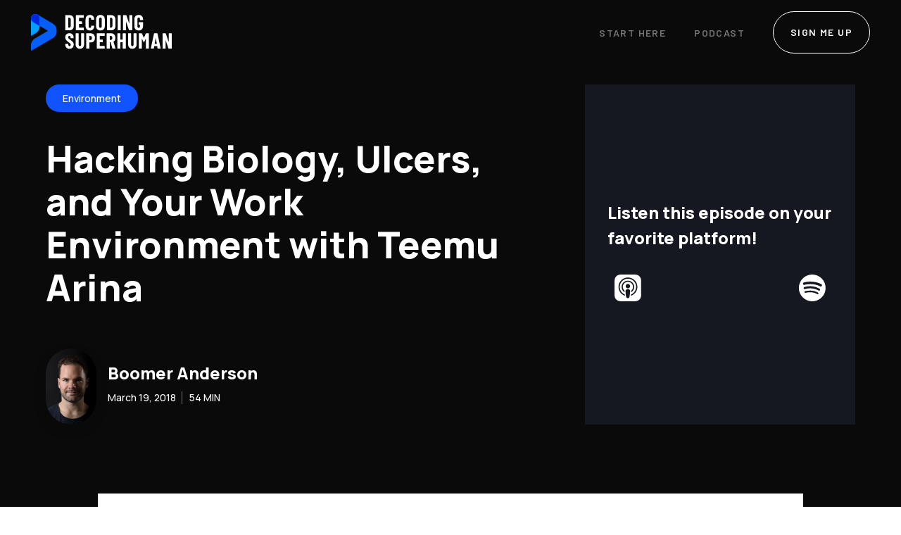

--- FILE ---
content_type: text/html
request_url: https://www.decodingsuperhuman.com/episode/teemu
body_size: 13527
content:
<!DOCTYPE html><!-- Last Published: Tue Nov 07 2023 17:49:41 GMT+0000 (Coordinated Universal Time) --><html data-wf-domain="www.decodingsuperhuman.com" data-wf-page="5ef3a22bb9cbfc74078d9e04" data-wf-site="5ef38d7df143e50ff83b41a6" data-wf-collection="5ef3a22bb9cbfcb1a68d9e11" data-wf-item-slug="teemu"><head><meta charset="utf-8"/><title>Hacking Biology, Ulcers, and Your Work Environment with Teemu Arina - Decoding Superhuman</title><meta content="’ve been interested in optimal performance for quite some time but I was focusing very much into my tools, the way I use technologies, computers, methods and so on." name="description"/><meta content="Hacking Biology, Ulcers, and Your Work Environment with Teemu Arina - Decoding Superhuman" property="og:title"/><meta content="’ve been interested in optimal performance for quite some time but I was focusing very much into my tools, the way I use technologies, computers, methods and so on." property="og:description"/><meta content="https://cdn.prod.website-files.com/5ef38d7e51de574c8b39544b/5fb6e1df4ab2d5a36de27bf2_artworks-000410641461-s8hpuf-t500x500.jpg" property="og:image"/><meta content="Hacking Biology, Ulcers, and Your Work Environment with Teemu Arina - Decoding Superhuman" property="twitter:title"/><meta content="’ve been interested in optimal performance for quite some time but I was focusing very much into my tools, the way I use technologies, computers, methods and so on." property="twitter:description"/><meta content="https://cdn.prod.website-files.com/5ef38d7e51de574c8b39544b/5fb6e1df4ab2d5a36de27bf2_artworks-000410641461-s8hpuf-t500x500.jpg" property="twitter:image"/><meta property="og:type" content="website"/><meta content="summary_large_image" name="twitter:card"/><meta content="width=device-width, initial-scale=1" name="viewport"/><link href="https://assets-global.website-files.com/5ef38d7df143e50ff83b41a6/css/decodingsuperhuman.webflow.585a7289c.css" rel="stylesheet" type="text/css"/><link href="https://fonts.googleapis.com" rel="preconnect"/><link href="https://fonts.gstatic.com" rel="preconnect" crossorigin="anonymous"/><script src="https://ajax.googleapis.com/ajax/libs/webfont/1.6.26/webfont.js" type="text/javascript"></script><script type="text/javascript">WebFont.load({  google: {    families: ["Manrope:200,300,regular,500,600,700,800","Barlow:regular,italic,500,500italic,600,600italic,700,700italic","Barlow Condensed:regular,700"]  }});</script><script type="text/javascript">!function(o,c){var n=c.documentElement,t=" w-mod-";n.className+=t+"js",("ontouchstart"in o||o.DocumentTouch&&c instanceof DocumentTouch)&&(n.className+=t+"touch")}(window,document);</script><link href="https://cdn.prod.website-files.com/5ef38d7df143e50ff83b41a6/607a8b7ac3d0216ca5384b8f_32.png" rel="shortcut icon" type="image/x-icon"/><link href="https://cdn.prod.website-files.com/5ef38d7df143e50ff83b41a6/607a8b84c3d0210795384c25_256.png" rel="apple-touch-icon"/><script async="" src="https://www.googletagmanager.com/gtag/js?id=UA-114665808-1"></script><script type="text/javascript">window.dataLayer = window.dataLayer || [];function gtag(){dataLayer.push(arguments);}gtag('js', new Date());gtag('config', 'UA-114665808-1', {'anonymize_ip': false});</script><script src="https://www.google.com/recaptcha/api.js" type="text/javascript"></script><script type="text/javascript">window.__WEBFLOW_CURRENCY_SETTINGS = {"currencyCode":"USD","symbol":"$","decimal":".","fractionDigits":2,"group":",","template":"{{wf {\"path\":\"symbol\",\"type\":\"PlainText\"} }} {{wf {\"path\":\"amount\",\"type\":\"CommercePrice\"} }} {{wf {\"path\":\"currencyCode\",\"type\":\"PlainText\"} }}","hideDecimalForWholeNumbers":false};</script></head><body><div class="page-wrapper"><div data-animation="over-left" class="header navbar w-nav" data-easing2="ease" data-easing="ease" data-collapse="medium" data-w-id="58db7844-5919-d71b-dd74-2323ed8dffe9" role="banner" data-duration="400" id="Header"><div class="popup-container"><div class="banner-cta fixed"><div class="banner-signup-content-wrapper"><div class="split-content banner"><h2 class="heading-3 popup-signup">Stay on the leading edge of performance optimization</h2></div><div class="w-form"><form id="email-form" name="email-form" data-name="Email Form" redirect="https://decoding-superhuman.ck.page/a1e6b422b8" data-redirect="https://decoding-superhuman.ck.page/a1e6b422b8" method="get" class="form" data-wf-page-id="5ef3a22bb9cbfc74078d9e04" data-wf-element-id="0663ce62-684f-d9ae-c99b-757719373b17"><input class="banner_text-field w-input" maxlength="256" name="field-2" data-name="Field 2" placeholder="EMAIL ADDRESS" type="email" id="field-2" required=""/><input type="submit" data-wait="Beaming you up, Scotty!" class="button-primary-solid relative white-button w-button" value="Sign Me Up"/></form><div class="success-message-2 w-form-done"><div class="text-block">Thank you! Your submission has been received!</div></div><div class="error-message-2 w-form-fail"><div class="text-block-2">Please enter a valid email address.</div></div></div></div><div data-w-id="3065c342-b871-a350-af4a-767a5451badd" class="close"><div class="close-line-1 banner"></div><div data-w-id="3065c342-b871-a350-af4a-767a5451badf" class="close-line-2 banner"></div></div></div></div><div class="header-wrapper"><a href="/" class="brand w-nav-brand"><img src="https://cdn.prod.website-files.com/5ef38d7df143e50ff83b41a6/5ef3b048fab464757b130abe_Logo_white.svg" data-w-id="58db7844-5919-d71b-dd74-2323ed8dffec" alt="" class="header-logo desktop"/><img src="https://cdn.prod.website-files.com/5ef38d7df143e50ff83b41a6/5ef3a7f2773d171b676d1c63_Logo_black.svg" data-w-id="b3f7633f-f4f2-0d3e-7d51-97780a52be78" alt="" class="header-logo mobile"/></a><nav role="navigation" class="nav-menu container-default-1198px w-nav-menu"><a data-w-id="31fd5ee0-80cd-2105-bc71-643a3dc97e24" href="/" class="nav-link hide-on-desktop">About</a><a data-w-id="37f6a24c-749f-4f24-9fff-d9a1d5184aff" href="/starthere" target="_blank" class="nav-link">Start Here</a><a data-w-id="58db7844-5919-d71b-dd74-2323ed8dfff0" href="/episodes" target="_blank" class="nav-link">Podcast</a><div class="header-button-wrapper"><a data-w-id="14369f6c-3477-86ae-3c07-d4396bd033ef" href="#" class="button-secondary-outline button-hover-blue white-text w-button">SIGN ME UP</a></div></nav><div data-w-id="58db7844-5919-d71b-dd74-2323ed8dfffb" class="menu-button w-nav-button"><div data-is-ix2-target="1" class="menu-button-icon" data-w-id="570b85af-dffd-6449-ad9a-a4645b7c6ea9" data-animation-type="lottie" data-src="https://cdn.prod.website-files.com/5ef38d7df143e50ff83b41a6/5ef38d7e51de5708b13954b7_lottieflow-menu-nav-07-0A0A0B-easey.json" data-loop="0" data-direction="1" data-autoplay="0" data-renderer="svg" data-default-duration="2.4791666666666665" data-duration="0" data-ix2-initial-state="0"></div></div></div></div><div class="section episode-single-hero"><div class="container-default-1198px"><div class="episode-single-hero-wrapper"><div class="split-content episode-single-hero"><a data-w-id="b9dcf836-b822-4e89-f8e4-77323cdbdb0d" style="-webkit-transform:translate3d(0, 100PX, 0) scale3d(0.8, 0.8, 1) rotateX(0) rotateY(0) rotateZ(0) skew(0, 0);-moz-transform:translate3d(0, 100PX, 0) scale3d(0.8, 0.8, 1) rotateX(0) rotateY(0) rotateZ(0) skew(0, 0);-ms-transform:translate3d(0, 100PX, 0) scale3d(0.8, 0.8, 1) rotateX(0) rotateY(0) rotateZ(0) skew(0, 0);transform:translate3d(0, 100PX, 0) scale3d(0.8, 0.8, 1) rotateX(0) rotateY(0) rotateZ(0) skew(0, 0);opacity:0" href="/topics/environment" class="category-episode single-hero w-inline-block"><div>Environment</div></a><h1 data-w-id="349bd933-a4f7-07e9-b5a8-c0472bf97057" style="-webkit-transform:translate3d(0, 100PX, 0) scale3d(0.8, 0.8, 1) rotateX(0) rotateY(0) rotateZ(0) skew(0, 0);-moz-transform:translate3d(0, 100PX, 0) scale3d(0.8, 0.8, 1) rotateX(0) rotateY(0) rotateZ(0) skew(0, 0);-ms-transform:translate3d(0, 100PX, 0) scale3d(0.8, 0.8, 1) rotateX(0) rotateY(0) rotateZ(0) skew(0, 0);transform:translate3d(0, 100PX, 0) scale3d(0.8, 0.8, 1) rotateX(0) rotateY(0) rotateZ(0) skew(0, 0);opacity:0" class="white-text">Hacking Biology, Ulcers, and Your Work Environment with Teemu Arina</h1><div data-w-id="87fc16ca-b53e-c313-1ec0-dc9ca157c72a" style="opacity:0" class="author-wrapper"><a href="/starthere" class="author-picture-link w-inline-block"><img src="https://cdn.prod.website-files.com/5ef38d7df143e50ff83b41a6/60759d68e3414522001981b9_BOO_7912.jpg" width="41.5" sizes="72px" srcset="https://assets-global.website-files.com/5ef38d7df143e50ff83b41a6/60759d68e3414522001981b9_BOO_7912-p-500.jpeg 500w, https://assets-global.website-files.com/5ef38d7df143e50ff83b41a6/60759d68e3414522001981b9_BOO_7912-p-800.jpeg 800w, https://assets-global.website-files.com/5ef38d7df143e50ff83b41a6/60759d68e3414522001981b9_BOO_7912-p-1080.jpeg 1080w, https://assets-global.website-files.com/5ef38d7df143e50ff83b41a6/60759d68e3414522001981b9_BOO_7912-p-1600.jpeg 1600w, https://assets-global.website-files.com/5ef38d7df143e50ff83b41a6/60759d68e3414522001981b9_BOO_7912.jpg 1825w" alt="" class="author-picture"/></a><div class="author-content-wrapper"><a href="/starthere" class="author-name-link w-inline-block"><div class="author-name">Boomer Anderson</div></a><div class="date-wrapper"><div class="episode-date">March 19, 2018</div><div class="spacer episode-single-hero"></div><div class="episode-duration">54</div><div class="episode-duration"> MIN</div></div></div></div></div><div data-w-id="4e2409e4-bfe5-5cb3-a04f-c4780025dd2a" style="opacity:0" class="platforms-box"><div class="platforms-single-wrapper"><div class="title platforrms-single">Listen this episode on your favorite platform!</div><div class="platform-icons-wrapper"><a href="https://podcasts.apple.com/us/podcast/hacking-biology-ulcers-your-work-environment-teemu/id1331524955?i=1000406059725" class="platform-icon w-inline-block"><img src="https://cdn.prod.website-files.com/5ef38d7df143e50ff83b41a6/5ef38d7e51de5750693954f0_icon-platform-episode-single-01-radio-template.svg" alt=""/></a><a href="https://open.spotify.com/episode/030YbLsMbt2sbQXjinLZzB?si=zTtdyWPPT2CwDFFhnPy0fg" class="platform-icon w-inline-block"><img src="https://cdn.prod.website-files.com/5ef38d7df143e50ff83b41a6/5ef38d7e51de57d41d3954e9_icon-platform-episode-single-02-radio-template.svg" alt=""/></a><a href="#" class="platform-icon w-inline-block w-condition-invisible"><img src="https://cdn.prod.website-files.com/5ef38d7df143e50ff83b41a6/5ef38d7e51de5731963954ea_icon-platform-episode-single-03-radio-template.svg" alt=""/></a><a href="#" class="platform-icon w-inline-block w-condition-invisible"><img src="https://cdn.prod.website-files.com/5ef38d7df143e50ff83b41a6/5ef38d7e51de5744ad3954ef_icon-platform-episode-single-05-radio-template.svg" alt=""/></a></div></div></div></div></div></div><div class="section episode"><div class="container-large-1050px"><div data-w-id="c75734a0-b045-794d-f20d-3df20a025c29" style="opacity:0" class="episode-card-content"><img alt="" src="https://cdn.prod.website-files.com/5ef38d7e51de574c8b39544b/5fb6e1df4ab2d5a36de27bf2_artworks-000410641461-s8hpuf-t500x500.jpg" class="episode-cover episode"/><div class="episode-card-details"><div class="category-wrapper"><a href="/topics/environment" class="category-episode w-inline-block"><div>Environment</div></a><div class="date-wrapper"><div class="episode-date">March 19, 2018</div><div class="spacer episode-card-date"></div><div class="episode-duration">54</div><div class="episode-duration"> MIN</div></div></div><h3 class="special-4">Hacking Biology, Ulcers, and Your Work Environment with Teemu Arina</h3><p class="mg-bottom-20px">’ve been interested in optimal performance for quite some time but I was focusing very much into my tools, the way I use technologies, computers, methods and so on.</p><div class="_2-buttons episode-card"><a href="#" class="lightbox-episode w-inline-block w-lightbox"><div class="button-secondary-outline episode-page"><div class="button-play-content-wrapper"><div class="play-icon small"></div><div class="play-button-text">Play Episode</div></div></div><script type="application/json" class="w-json">{
  "items": [
    {
      "url": "https://youtu.be/532Owq5KOgs",
      "originalUrl": "https://youtu.be/532Owq5KOgs",
      "width": 854,
      "height": 480,
      "thumbnailUrl": "https://i.ytimg.com/vi/532Owq5KOgs/hqdefault.jpg",
      "html": "<iframe class=\"embedly-embed\" src=\"//cdn.embedly.com/widgets/media.html?src=https%3A%2F%2Fwww.youtube.com%2Fembed%2F532Owq5KOgs%3Ffeature%3Doembed&display_name=YouTube&url=https%3A%2F%2Fwww.youtube.com%2Fwatch%3Fv%3D532Owq5KOgs&image=https%3A%2F%2Fi.ytimg.com%2Fvi%2F532Owq5KOgs%2Fhqdefault.jpg&key=96f1f04c5f4143bcb0f2e68c87d65feb&type=text%2Fhtml&schema=youtube\" width=\"854\" height=\"480\" scrolling=\"no\" title=\"YouTube embed\" frameborder=\"0\" allow=\"autoplay; fullscreen\" allowfullscreen=\"true\"></iframe>",
      "type": "video"
    }
  ],
  "group": ""
}</script></a><div class="spacer buttons"></div><a href="#Transcript" class="button-secondary-outline episode-card w-button">View Transcript</a></div></div></div><div class="rich-text-wrapper"><div id="Episode" data-w-id="e8b4cef2-b511-6e36-9250-60ddf5efee39" style="opacity:0" class="rich-text w-richtext"><p>I’ve been interested in optimal performance for quite some time but I was focusing very much into my tools, the way I use technologies, computers, methods and so on. Basically what’s outside of me and how I interact with that world, how I solve problems. I was optimizing the way I work and how I learn and all that. But doing that I discovered that health is also a key component and taking care of your temple - your body - is super important if you want to really perform, ultimately. </p><p><a href="https://decodingsuperhuman.com/affiliate-disclosure/">Affiliate Disclosure</a></p><h2>About the Guest: Teemu Arina</h2><p>Teemu is Chief Biohacker and Chairman of the board at Biohacker Center, a research center for digital health &amp; wellness. Biohacker Center publishes the <a href="http://biohackingbook.com/">Biohacker’s Handbook</a> series, airs the Biohacker’s Podcast, organizes the international Biohacker Summit conference and provides the Upgraded Workplace coaching &amp; work welfare service for companies interested in taking their employee wellness and performance to the next level. In addition, the company organizes online courses, lectures &amp; conference presentations, facilitates business opportunities for digital health &amp; wellness industry members, provides market insights for digital health &amp; wellness product developers and provides consultation services regarding optimal performance and better living through science. Teemu Arina is also co-author of the forthcoming Biohacker’s Handbook for optimizing health and wellbeing with technological and biological tools.</p><p>Teemu Arina is a popular keynote speaker who has presented internationally in countries such as USA, UK, Japan, Russia, the Netherlands, and Germany. He recently won Speaker of the Year by Speaker&#x27;s Forum. Mr. Arina has held key advisory positions in national, international and EU development projects on topics related to online collaboration, e-learning, professional development, mobile learning and startup companies.</p><h2>The Hackable Variables in Your Work Environment</h2><p>The <a href="http://biohackingbook.com/">Biohacker&#x27;s Handbook</a> chapter on work (in English) is forthcoming. Ahead of the release of this chapter, Teemu shared his thoughts on the key variables in the work environment which are able to be altered for higher performance.</p><h4>The Problems:</h4><ul role="list"><li>Limited Movement</li><li>Lighting</li><li>Air Quality</li><li>Water Quality</li><li>Stress</li></ul><h2>How to Deal with Workplace Environment Problems:</h2><p>Much of this is discussed in more detail in the podcast episode.</p><p>Many of us do not move enough throughout the day. Have you ever wondered why your Fitbit or Jawbone asks you to get 10,000 steps? From an evolution perspective, our ancestors moved this much. When you are stuck at a desk during the day, how is this possible to achieve? For one, get a standing desk. A standing desk, or adjustable desk, will force you to get up and move throughout the day. In addition, you can schedule meetings over walks, coffee, or even workouts to get more movement in your day.</p><p>Our offices beam fluorescent lights throughout the day. While some may leave the office before sundown, others still work well into the night, at home, and even before bed. This is not to mention how you are staring at a screen all day long. To prevent long-term eye damage and get the most from your lights, utilize a one/two punch. Place Iris or F.lux on all of your devices. After you outfit the technology, switch your lights to Philips Hue&#x27;s lights and have them follow the sun.</p><p>Studies demonstrate the continued presence of nanoparticles in our air. Some of these nanoparticles, as well as mold and other toxins, end up in our brain and lead to sub-optimal performance. Fix this potential issue by outfitting your office and home with HEPA filters.</p><p>Much of the United States tap water contains chlorine, fluoride, and potentially heavy metals. Reduce your risks through the use of a water filter. Teemu mentions Brita in the episode. Alternatives include Berkey Water Filters and Therasage (<a href="https://decodingsuperhuman.com/robby/">the CEO was on the show to speak about EMF here</a>).</p><p>Stress can lead to illness. However, stress is also beneficial. Remember the last deadline? As it came closer, the deadline drove you to focus. Much of stresses impact on us has to do with our perception of stress. You build stress resiliency through techniques like meditation and breathing.</p><h2>Key Highlights from Podcasting with Teemu Arina</h2><ul role="list"><li>How Teemu discovered biohacking through an ulcer</li><li>Teemu&#x27;s anti-inflammatory protocol to deal with an ulcer</li><li>The benefits of measuring and quantified self to your health</li><li>How too much exercise can lead to undesired outcomes</li><li>The impact of lighting and air on your workplace environment</li><li>Why you should change to a standing, or adjustable, desk</li><li>How to not quit your job and turn stress into an ally</li><li>Adaptogenic herbs like Reishi and Rhodiola Rosea as an alternative to tea, coffee, and alcohol</li><li>Using <a href="https://decodingsuperhuman.com/systems-health/">systems thinking</a> to increase cognition</li></ul><h2>Research Mentioned or Supporting Points Made</h2><ul role="list"><li>Steve Jobs <a href="https://www.youtube.com/watch?v=D1R-jKKp3NA">Stanford University Commencement Speech</a></li><li><a href="https://www.nobelprize.org/nobel_prizes/medicine/laureates/2017/press.html">2017 Nobel Prize in Physiology</a> - Chronotypes and Circadian Rhythms associated with the Period Gene</li><li>Organ lifespan limited to 120-years - <a href="https://www.nature.com/articles/nature19793" target="_blank">published in Nature</a></li><li>Magnetite pollution nanoparticles in the human brain - <a href="http://www.pnas.org/content/113/39/10797">published in the Proceedings of the National Academy of Sciences in the United States of America</a></li><li>Citrullination of proteins: a common post-translational modification pathway induced by different nanoparticles in vitro and in vivo - <a href="https://www.sciencedaily.com/releases/2012/06/120611105311.htm">Published in NanoMedicine</a></li><li><a href="https://www.ncbi.nlm.nih.gov/pubmed/25526564">Protecting the melatonin rhythm through circadian healthy light exposure</a> - International Journal of Molecular Sciences</li><li>Stand More AT Work (SMArT Work): using the behaviour change wheel to develop an intervention to reduce sitting time in the workplace - <a href="https://www.ncbi.nlm.nih.gov/pubmed/29510715">BMC Public Health</a></li></ul><h2>Products Mentioned</h2><ul role="list"><li><a href="http://biohackingbook.com/">Biohacker&#x27;s Handbook</a> - co-authored by Teemu Arina</li><li><a href="https://justgetflux.com/">F.lux</a> - a blue light protection software.</li><li><a href="https://iristech.co/?ap_id=decodingsuperhuman">Iris</a> - founder and developer Daniel Georgiev was on the podcast before. Iris is still my preferred blue light mitigation technology.</li><li><a href="https://www.amazon.com/gp/product/B0093162RM/ref=as_li_tl?ie=UTF8&amp;camp=1789&amp;creative=9325&amp;creativeASIN=B0093162RM&amp;linkCode=as2&amp;tag=decodingsup02-20&amp;linkId=4e8fcaf006d51eb68a90376fe868dbbc" target="_blank">Philips Wake-Up Light</a> - use it as an alarm. Getting exposure to daylight is important for the regulation of Circadian Rhythms</li><li><a href="https://www.amazon.com/gp/product/B07351P1JK/ref=as_li_tl?ie=UTF8&amp;camp=1789&amp;creative=9325&amp;creativeASIN=B07351P1JK&amp;linkCode=as2&amp;tag=decodingsup02-20&amp;linkId=df62a63fcd9e7ce7ab67d8cd74d9a377" target="_blank">Philips Hue White and Color Ambiance A19 60W Equivalent Smart Bulb Starter Kit</a> - change the spectrum of light based on the time of day</li><li><a href="https://www.amazon.com/gp/product/B004VGIGVY/ref=as_li_tl?ie=UTF8&amp;camp=1789&amp;creative=9325&amp;creativeASIN=B004VGIGVY&amp;linkCode=as2&amp;tag=decodingsup02-20&amp;linkId=12902a45a1bb6a5b1f68487c5a981ced" target="_blank">Air Purifier with True HEPA Filter</a> - helps filter out the nanoparticles in the air</li><li>Travel Humidifier - plug in your own water bottle</li><li><a href="https://www.amazon.com/gp/product/B01FXN3E74/ref=as_li_tl?ie=UTF8&amp;camp=1789&amp;creative=9325&amp;creativeASIN=B01FXN3E74&amp;linkCode=as2&amp;tag=decodingsup02-20&amp;linkId=92c45621094b4dd14ff63f190a3c6cfd" target="_blank">Brita Large Water Pitcher</a></li><li><a href="http://www.therasage.com/?rfsn=715750.d9c5f&amp;utm_source=refersion&amp;utm_medium=affiliate&amp;utm_campaign=715750.d9c5f">Therasage Water Filter</a></li><li><a href="https://www.amazon.com/gp/product/B00BWIX1EQ/ref=as_li_tl?ie=UTF8&amp;camp=1789&amp;creative=9325&amp;creativeASIN=B00BWIX1EQ&amp;linkCode=as2&amp;tag=decodingsup02-20&amp;linkId=87084303d627787d5bb1b0c863032426" target="_blank">Big Berkey BK4X2 Countertop Water Filter System</a></li><li><a href="https://www.amazon.com/gp/product/B01CFSYNSY/ref=as_li_tl?ie=UTF8&amp;camp=1789&amp;creative=9325&amp;creativeASIN=B01CFSYNSY&amp;linkCode=as2&amp;tag=decodingsup02-20&amp;linkId=74dc8b11661677a8ba4728aea669f353" target="_blank">Parrot Zik 3 Wireless Noise Cancelling</a> - by Parrott</li><li><a href="https://www1.brain.fm/">Brain.FM</a> - music service which stimulates different aspects of the brain for a goal (focus, sleep, meditations, napping, etc.)</li><li><a href="https://www.headspace.com/">Headspace</a> - a mobile application to learn how to meditate</li><li><a href="https://www.amazon.com/gp/product/B01N7J9APR/ref=as_li_tl?ie=UTF8&amp;camp=1789&amp;creative=9325&amp;creativeASIN=B01N7J9APR&amp;linkCode=as2&amp;tag=decodingsup02-20&amp;linkId=b0400ccdd0bdbf0f315b09a9936770ee" target="_blank">Garmin Fenix 5</a> - featuring the FirstBeat algorithm which helps you</li><li>Reishi, Cordyceps, and other herbs or mushrooms - I use the tea from <a href="https://us.foursigmatic.com/">Four Sigmatic</a></li></ul><h4>The Final Three Questions: </h4><p>Teemu Arina What is the number one tool or technology Teemu uses to become more superhuman?</p><ul role="list"><li>Recovery</li></ul><p>What is Teemu&#x27;s best advice for boosting cognition?</p><ul role="list"><li>Your body is part of a system. Understanding that it operates as a system will lead you to fix your gut microbiome and nutrition before embarking on additional supplements.</li><li>Once your gut is healed, Teemu recommends balancing blood sugar values.</li><li>From there, you can look into Lion&#x27;s Mane or Adaptogenic Herbs.</li></ul><p>What is the best book Teemu has read on Peak Performance?</p><ul role="list"><li>Peter Drucker - The Effective Executive</li></ul><p>‍</p></div><div id="Transcript" class="divider episode-single"></div><div class="trascript-container w-condition-invisible"><h2 data-w-id="d9d199c8-d944-bf7d-7511-4c7d079ff24d" style="opacity:0" class="transcript-title w-condition-invisible">Episode Transcript</h2><div data-w-id="a057d738-288a-806e-e15d-e94845e781d6" style="opacity:0" class="container-episode-transcript w-dyn-bind-empty w-richtext"></div></div><div class="divider episode-single-v2"></div><div class="about-author-wrapper"><div class="top-content about-author"><div data-w-id="fc574a52-202c-28e2-2921-8971b4041132" style="opacity:0" class="about-author-top-content"><div class="author-content-wrapper"><div>Follow</div><div class="about-author-name">Teemu Arina</div></div></div><div data-w-id="87a16fca-ed6f-f04d-e45b-c7a673d5e312" style="opacity:0" class="author-social-media-wrapper"><div class="w-layout-grid author-social-media-grid"><a href="#" class="author-social-media-link w-inline-block w-condition-invisible"><img src="https://cdn.prod.website-files.com/5ef38d7df143e50ff83b41a6/5ef38d7e51de5738ee3954e1_icon-social-media-01-radio-template.svg" alt=""/></a><a href="#" class="author-social-media-link w-inline-block w-condition-invisible"><img src="https://cdn.prod.website-files.com/5ef38d7df143e50ff83b41a6/5ef38d7e51de5708f23954e2_icon-social-media-02-radio-template.svg" alt=""/></a><a href="#" class="author-social-media-link w-inline-block w-condition-invisible"><img src="https://cdn.prod.website-files.com/5ef38d7df143e50ff83b41a6/5ef38d7e51de571d6f3954e3_icon-social-media-03-radio-template.svg" alt=""/></a><a href="#" class="author-social-media-link w-inline-block w-condition-invisible"><img src="https://cdn.prod.website-files.com/5ef38d7df143e50ff83b41a6/5f01cd8a3319a39f9a429751_Youtube.svg" width="40" alt="social media youtube" class="image-3"/></a><a href="#" class="author-social-media-link w-inline-block w-condition-invisible"><img src="https://cdn.prod.website-files.com/5ef38d7df143e50ff83b41a6/5f01cd89169298681c348ad9_LinkedIn.svg" width="40" alt="social media linkedin"/></a><a href="http://biohackersummit.com/" class="author-social-media-link w-inline-block"><img src="https://cdn.prod.website-files.com/5ef38d7df143e50ff83b41a6/5f01cd8a8216b9541eb158d9_Website.svg" width="40" alt="social media website"/></a><a href="#" class="author-social-media-link w-inline-block w-condition-invisible"><img src="https://cdn.prod.website-files.com/5ef38d7df143e50ff83b41a6/5f0a02faf7527c757b842530_Podcast.svg" width="40" alt=""/></a></div></div></div></div><div class="divider episode-single-v2"></div><div class="w-embed"><style>

/* ===== Scrollbar CSS ===== */
  /* Firefox */
  .container-episode-transcript {
    scrollbar-width: auto;
    scrollbar-color: #1154ff #fafafa;
  }

  /* Chrome, Edge, and Safari */
 .container-episode-transcript::-webkit-scrollbar {
    width: 6px;
  }

  .container-episode-transcript::-webkit-scrollbar-track {
    background: #fafafa;
  }

  .container-episode-transcript::-webkit-scrollbar-thumb {
    background-color: #1154ff;
    border-radius: 0px;
    border: 0px solid #ffffff;
  }
  
  </style></div></div></div></div><div class="section"><div class="container-default-1198px"><h2>Our Sponsors</h2><div class="w-dyn-list"><div class="w-dyn-empty"><div>No items found.</div></div></div><div class="w-layout-grid sponsors-page-grid hide"><div data-w-id="2733d04e-3904-7571-38cb-ccb8fa89158c" class="sponsor-wrapper"><a href="https://troscriptions.com/" class="sponsor-card w-inline-block"><img src="https://cdn.prod.website-files.com/5ef38d7df143e50ff83b41a6/5f01d5156dc9fc76e58bbc9b_TroscriptionsTX_FinalLogo_RGB.png" width="495" alt="" sizes="(max-width: 479px) 85vw, (max-width: 767px) 358px, 495px" srcset="https://cdn.prod.website-files.com/5ef38d7df143e50ff83b41a6/5f01d5156dc9fc76e58bbc9b_TroscriptionsTX_FinalLogo_RGB-p-500.png 500w, https://cdn.prod.website-files.com/5ef38d7df143e50ff83b41a6/5f01d5156dc9fc76e58bbc9b_TroscriptionsTX_FinalLogo_RGB-p-800.png 800w, https://cdn.prod.website-files.com/5ef38d7df143e50ff83b41a6/5f01d5156dc9fc76e58bbc9b_TroscriptionsTX_FinalLogo_RGB.png 900w" class="logo-sponsor"/></a><h3 class="heading-5">Blue Cannatine</h3><p>One of my favorite tools for cognitive enhancement, especially after long plan rides, is Blue Cannatine. The delivery mechanism is unique (buccle troche). It is especially effective for me on improving short-term memory, focus, and verbal fluency. It’s the closest thing that I found to NZT and I think you guys should try it out. Enter the code BOOMER for 10% off your purchase. Full disclosure: I am involved with the company (I like the product that much).</p><a href="https://troscriptions.com/">View Company</a></div><div data-w-id="cecbd8eb-0376-6292-52c9-750ccdb196e2" class="sponsor-wrapper"><a href="https://bstrong.training/" class="sponsor-card w-inline-block"><img src="https://cdn.prod.website-files.com/5ef38d7df143e50ff83b41a6/5f01d516f7afea070ef13b6e_BStrong-Logo.png" width="232" sizes="(max-width: 479px) 83vw, 232px" srcset="https://assets-global.website-files.com/5ef38d7df143e50ff83b41a6/5f01d516f7afea070ef13b6e_BStrong-Logo-p-500.png 500w, https://assets-global.website-files.com/5ef38d7df143e50ff83b41a6/5f01d516f7afea070ef13b6e_BStrong-Logo-p-800.png 800w, https://assets-global.website-files.com/5ef38d7df143e50ff83b41a6/5f01d516f7afea070ef13b6e_BStrong-Logo-p-1080.png 1080w, https://assets-global.website-files.com/5ef38d7df143e50ff83b41a6/5f01d516f7afea070ef13b6e_BStrong-Logo.png 1524w" alt="" class="logo-sponsor"/></a><h3 class="heading-5">B Strong</h3><p>I’ve been fascinated by blood flow restriction training for a very long time. And the guys at Bstrong did some really cool innovations with their technology. I use it just about every day, high reps, low number of sets, a few exercises. And in 20 minutes I have a fantastic workout, which I know is triggering an anabolic response and who doesn’t like that. So if you want to get your Bstrong blood flow restriction device, head on over to bstrong.training and enter the code <strong>BOOMER for 10% off.</strong></p><a href="https://bstrong.training/">View Company</a></div></div></div></div><div id="Subscribe" class="section padding-0px banner"><div class="container-default-1198px"><div data-w-id="a7d00df9-2f8e-feed-be2b-3e1d413e6c1a" class="banner-cta"><div class="banner-cta-content-wrapper"><div class="split-content banner"><h2 data-w-id="a7d00df9-2f8e-feed-be2b-3e1d413e6c1d" class="heading-3">Stay on the leading edge of performance optimization</h2><p data-w-id="a7d00df9-2f8e-feed-be2b-3e1d413e6c1f" class="paragraph banner">The Signal is my weekly newsletter dedicated to helping entrepreneurs achieve improve decision making, focus, health, and kick more ass with little time.</p></div><div data-hover="false" data-delay="0" class="dropdown-subscribe w-dropdown"><div data-w-id="0594684b-5b4c-6a76-c4bc-92dffa54fce0" class="button-secondary-outline white-button w-dropdown-toggle"><div class="dropdown-text-cta">Subscribe Now   <span class="dropdown-icon-cta"></span></div></div><nav class="dropdown-menu w-dropdown-list"><div class="w-layout-grid dropdown-platform-grid"><a href="https://podcasts.apple.com/nl/podcast/decoding-superhuman/id1331524955?l=en" target="_blank" class="dropdown-link w-inline-block"><img src="https://cdn.prod.website-files.com/5ef38d7df143e50ff83b41a6/5ef38d7e51de577c153954ae_Icon-platform-01-radio-template.svg" alt="" class="dropdown-icon-link"/><div>Apple Podcasts</div></a><a href="https://soundcloud.com/decodingsuperhuman" target="_blank" class="dropdown-link w-inline-block"><img src="https://cdn.prod.website-files.com/5ef38d7df143e50ff83b41a6/5ef38d7e51de5729243954b0_Icon-platform-02-radio-template.svg" alt="" class="dropdown-icon-link"/><div>SoundCloud</div></a><a href="https://open.spotify.com/show/0cDjULfMqlynaEuazd557o?si=9nIcGEZURBy4oeclBjnqrA" target="_blank" class="dropdown-link w-inline-block"><img src="https://cdn.prod.website-files.com/5ef38d7df143e50ff83b41a6/5ef38d7e51de5752963954b1_Icon-platform-03-radio-template.svg" alt="" class="dropdown-icon-link"/><div>Spotify</div></a><a href="https://podcasts.google.com/feed/aHR0cHM6Ly9mZWVkcy5hY2FzdC5jb20vcHVibGljL3Nob3dzL2RlY29kaW5nc3VwZXJodW1hbg?ved=0CAIQ4aUDahcKEwjwh9ORi7bqAhUAAAAAHQAAAAAQFQ" target="_blank" class="dropdown-link w-inline-block"><img src="https://cdn.prod.website-files.com/5ef38d7df143e50ff83b41a6/5ef38d7e51de5726453954b6_Icon-platform-05-radio-template.svg" alt="" class="dropdown-icon-link"/><div>Google Podcasts</div></a></div></nav></div></div></div></div></div><div class="section latest-episodes-single"><div class="container-default-1198px"><h2 data-w-id="9f74a7e4-b25e-7cdb-47b3-2be3bd646880" style="-webkit-transform:translate3d(0, 100PX, 0) scale3d(0.8, 0.8, 1) rotateX(0) rotateY(0) rotateZ(0) skew(0, 0);-moz-transform:translate3d(0, 100PX, 0) scale3d(0.8, 0.8, 1) rotateX(0) rotateY(0) rotateZ(0) skew(0, 0);-ms-transform:translate3d(0, 100PX, 0) scale3d(0.8, 0.8, 1) rotateX(0) rotateY(0) rotateZ(0) skew(0, 0);transform:translate3d(0, 100PX, 0) scale3d(0.8, 0.8, 1) rotateX(0) rotateY(0) rotateZ(0) skew(0, 0);opacity:0" class="special-text-2 v4 white-text">Latest Episodes —</h2><div class="w-dyn-list"><div role="list" class="latest-episodes-single-grid w-dyn-items"><div data-w-id="324d8e0a-e8c7-85b3-0152-fe572af798b6" style="opacity:0" role="listitem" class="featured-episode w-dyn-item"><a data-w-id="324d8e0a-e8c7-85b3-0152-fe572af798b7" href="/episode/strongfit2" class="featured-episode-content w-inline-block"><img alt="" src="https://cdn.prod.website-files.com/5ef38d7e51de574c8b39544b/63278ecee6b803228ef3bbfc_1325366_PodcastEpisodecover_031722_op2_031722%20copy.jpg" sizes="(max-width: 479px) 87vw, (max-width: 991px) 94vw, 28vw" srcset="https://cdn.prod.website-files.com/5ef38d7e51de574c8b39544b/63278ecee6b803228ef3bbfc_1325366_PodcastEpisodecover_031722_op2_031722%20copy-p-500.jpg 500w, https://cdn.prod.website-files.com/5ef38d7e51de574c8b39544b/63278ecee6b803228ef3bbfc_1325366_PodcastEpisodecover_031722_op2_031722%20copy-p-800.jpg 800w, https://cdn.prod.website-files.com/5ef38d7e51de574c8b39544b/63278ecee6b803228ef3bbfc_1325366_PodcastEpisodecover_031722_op2_031722%20copy.jpg 1080w" class="featured-image"/><div class="split-content featured-episode"><div class="date-wrapper featured"><div class="episode-date">September 19, 2022</div><div class="spacer episode-card-date"></div><div class="episode-duration">80</div><div class="episode-duration"> MIN</div></div><h3 class="white-text">Julien Pineau: Q Training, Sprinting, and Improving Your Mental Game with Exercise</h3></div></a></div><div data-w-id="324d8e0a-e8c7-85b3-0152-fe572af798b6" style="opacity:0" role="listitem" class="featured-episode w-dyn-item"><a data-w-id="324d8e0a-e8c7-85b3-0152-fe572af798b7" href="/episode/del" class="featured-episode-content w-inline-block"><img alt="" src="https://cdn.prod.website-files.com/5ef38d7e51de574c8b39544b/63171c593f94a277158a3235_1325366_PodcastEpisodecover_1_op1_031722.png" sizes="(max-width: 479px) 87vw, (max-width: 991px) 94vw, 28vw" srcset="https://cdn.prod.website-files.com/5ef38d7e51de574c8b39544b/63171c593f94a277158a3235_1325366_PodcastEpisodecover_1_op1_031722-p-500.png 500w, https://cdn.prod.website-files.com/5ef38d7e51de574c8b39544b/63171c593f94a277158a3235_1325366_PodcastEpisodecover_1_op1_031722-p-800.png 800w, https://cdn.prod.website-files.com/5ef38d7e51de574c8b39544b/63171c593f94a277158a3235_1325366_PodcastEpisodecover_1_op1_031722.png 1080w" class="featured-image"/><div class="split-content featured-episode"><div class="date-wrapper featured"><div class="episode-date">September 12, 2022</div><div class="spacer episode-card-date"></div><div class="episode-duration">61</div><div class="episode-duration"> MIN</div></div><h3 class="white-text">Del Jolly: The Frontline of Decriminalizing Psychedelics</h3></div></a></div><div data-w-id="324d8e0a-e8c7-85b3-0152-fe572af798b6" style="opacity:0" role="listitem" class="featured-episode w-dyn-item"><a data-w-id="324d8e0a-e8c7-85b3-0152-fe572af798b7" href="/episode/josh" class="featured-episode-content w-inline-block"><img alt="" src="https://cdn.prod.website-files.com/5ef38d7e51de574c8b39544b/6314e461c9476ca1be0dc4f9_1326_PodcastEpisodecover_031722_op3_031722.png" sizes="(max-width: 479px) 87vw, (max-width: 991px) 94vw, 28vw" srcset="https://cdn.prod.website-files.com/5ef38d7e51de574c8b39544b/6314e461c9476ca1be0dc4f9_1326_PodcastEpisodecover_031722_op3_031722-p-500.png 500w, https://cdn.prod.website-files.com/5ef38d7e51de574c8b39544b/6314e461c9476ca1be0dc4f9_1326_PodcastEpisodecover_031722_op3_031722-p-800.png 800w, https://cdn.prod.website-files.com/5ef38d7e51de574c8b39544b/6314e461c9476ca1be0dc4f9_1326_PodcastEpisodecover_031722_op3_031722.png 1080w" class="featured-image"/><div class="split-content featured-episode"><div class="date-wrapper featured"><div class="episode-date">September 5, 2022</div><div class="spacer episode-card-date"></div><div class="episode-duration">62</div><div class="episode-duration"> MIN</div></div><h3 class="white-text">Josh Trent: Psychedelics, Trauma, and the Power of Breathwork</h3></div></a></div></div></div><div data-w-id="6fff68ea-ec95-f252-d2fb-2c76eecf47dd" style="opacity:0" class="vc-flex"><a href="/episodes" class="button-secondary-outline button-hover-blue white-text w-button">All  Episodes</a></div></div></div><footer id="Footer" class="footer"><div class="container-default-1198px"><div class="w-layout-grid footer-grid"><div id="w-node-a7d06e43-92b0-60de-0ef4-6d567af06062-ae2f46c5" data-w-id="a7d06e43-92b0-60de-0ef4-6d567af06062" class="footer-column"><div class="title footer">Menu</div><ul role="list" class="footer-nav _2-columns"><li class="footer-nav-item"><a href="/" class="footer-nav-link">Home</a></li><li class="footer-nav-item"><a href="/episodes" class="footer-nav-link">Podcast</a></li><li class="footer-nav-item"><a href="/starthere" class="footer-nav-link">Start Here</a></li><li class="footer-nav-item"><a href="/privacy-policy" class="footer-nav-link">Privacy Policy</a></li><li class="footer-nav-item"><a href="/terms-conditions" class="footer-nav-link">Terms &amp; Conditions</a></li></ul></div><div data-w-id="a7d06e43-92b0-60de-0ef4-6d567af06078" class="footer-column">bvngghg</div><div id="w-node-a7d06e43-92b0-60de-0ef4-6d567af06088-ae2f46c5" data-w-id="a7d06e43-92b0-60de-0ef4-6d567af06088" class="footer-column"><div class="title footer">Subscribe Now!</div><div class="w-layout-grid footer-nav platforms"><a id="w-node-_204be946-ec1c-b6e5-2930-2d92492308f2-ae2f46c5" href="https://podcasts.apple.com/us/podcast/decoding-superhuman/id1331524955" target="_blank" class="platform-button w-inline-block"><img src="https://cdn.prod.website-files.com/5ef38d7df143e50ff83b41a6/5ef38d7e51de57078739549d_platform-podcast-01-radio-template.svg" alt="" class="footer_social"/></a><a href="http://soundcloud.com/decodingsuperhuman" target="_blank" class="platform-button w-inline-block"><img src="https://cdn.prod.website-files.com/5ef38d7df143e50ff83b41a6/5ef38d7e51de570a0539549e_platform-podcast-04-radio-template.svg" alt="" class="footer_social"/></a><a href="https://open.spotify.com/show/0cDjULfMqlynaEuazd557o?si=eAsQj7HbQeS9gRQpyStSKQ" target="_blank" class="platform-button w-inline-block"><img src="https://cdn.prod.website-files.com/5ef38d7df143e50ff83b41a6/5ef38d7e51de57b29339549f_platform-podcast-02-radio-template.svg" alt="" class="footer_social"/></a><a href="https://www.audible.com/pd/Decoding-Superhuman-Podcast/B08JJQ6Y4H?qid=1617730126&amp;sr=1-1&amp;ref=a_search_c3_lProduct_1_1&amp;pf_rd_p=83218cca-c308-412f-bfcf-90198b687a2f&amp;pf_rd_r=TWPTGQVRX47Z9Y5R42ZK" target="_blank" class="platform-button w-inline-block"><img src="https://cdn.prod.website-files.com/5ef38d7df143e50ff83b41a6/606c9a3643809a44eb6aac5e_audible_logo._V517446980_.svg" height="50" alt="" class="footer_social audible"/></a><a href="https://podcasts.google.com/feed/aHR0cHM6Ly9mZWVkcy5hY2FzdC5jb20vcHVibGljL3Nob3dzLzVkM2M1ZmFiNzFlYWVkMzk3NDYzNmRhOA?sa=X&amp;ved=2ahUKEwibgZjYkurvAhU-67sIHTK8CcQQ4aUDegQIARAD" class="platform-button w-inline-block"><img src="https://cdn.prod.website-files.com/5ef38d7df143e50ff83b41a6/5ef38d7e51de5763fb3954a3_platform-podcast-03-radio-template.svg" alt="" class="footer_social"/></a><a href="https://pca.st/n152" class="platform-button w-inline-block"><img src="https://cdn.prod.website-files.com/5ef38d7df143e50ff83b41a6/5ef38d7e51de575b1b3954a5_platform-podcast-06-radio-template.svg" alt="" class="footer_social"/></a></div></div></div><div class="divider footer-section"></div><div class="footer-bottom-desktop"><img src="https://cdn.prod.website-files.com/5ef38d7df143e50ff83b41a6/5ef3a7f2773d171b676d1c63_Logo_black.svg" width="158" alt=""/><div data-w-id="99a3fd95-164f-891d-0fda-8375181be1a1" class="social-media-wrapper"><a href="https://www.facebook.com/decodingsuperhuman/" target="_blank" class="social-media-link w-inline-block"><div class="social-media-icon"></div></a><a href="https://www.linkedin.com/company/decodingsuperhuman/" target="_blank" class="social-media-link w-inline-block"><img src="https://cdn.prod.website-files.com/5ef38d7df143e50ff83b41a6/6087e9f04b412abe1c97f3b1_png-transparent-computer-icons-linkedin-logo-insta-miscellaneous-angle-text.png" loading="lazy" width="24" alt="" class="image-7"/></a><a href="https://instagram.com/decodingsuperhuman/" target="_blank" class="social-media-link w-inline-block"><div class="social-media-icon"></div></a></div></div><div class="footer-bottom-mobile"><div class="copyright-mobile-wrapper"><div class="social-media-wrapper"><a href="https://www.facebook.com/decodingsuperhuman" target="_blank" class="social-media-link w-inline-block"><div class="social-media-icon"></div></a><a href="https://www.linkedin.com/company/decodingsuperhuman/" target="_blank" class="social-media-link w-inline-block"><img src="https://cdn.prod.website-files.com/5ef38d7df143e50ff83b41a6/6087e9f04b412abe1c97f3b1_png-transparent-computer-icons-linkedin-logo-insta-miscellaneous-angle-text.png" loading="lazy" width="24" alt="" class="image-8"/></a><a href="https://www.instagram.com/decodingsuperhuman/" target="_blank" class="social-media-link w-inline-block"><div class="social-media-icon"></div></a></div></div></div></div></footer></div><script src="https://d3e54v103j8qbb.cloudfront.net/js/jquery-3.5.1.min.dc5e7f18c8.js?site=5ef38d7df143e50ff83b41a6" type="text/javascript" integrity="sha256-9/aliU8dGd2tb6OSsuzixeV4y/faTqgFtohetphbbj0=" crossorigin="anonymous"></script><script src="https://assets-global.website-files.com/5ef38d7df143e50ff83b41a6/js/webflow.af3ff902d.js" type="text/javascript"></script></body></html>

--- FILE ---
content_type: text/css
request_url: https://assets-global.website-files.com/5ef38d7df143e50ff83b41a6/css/decodingsuperhuman.webflow.585a7289c.css
body_size: 27982
content:
html {
  -ms-text-size-adjust: 100%;
  -webkit-text-size-adjust: 100%;
  font-family: sans-serif;
}

body {
  margin: 0;
}

article, aside, details, figcaption, figure, footer, header, hgroup, main, menu, nav, section, summary {
  display: block;
}

audio, canvas, progress, video {
  vertical-align: baseline;
  display: inline-block;
}

audio:not([controls]) {
  height: 0;
  display: none;
}

[hidden], template {
  display: none;
}

a {
  background-color: rgba(0, 0, 0, 0);
}

a:active, a:hover {
  outline: 0;
}

abbr[title] {
  border-bottom: 1px dotted;
}

b, strong {
  font-weight: bold;
}

dfn {
  font-style: italic;
}

h1 {
  margin: .67em 0;
  font-size: 2em;
}

mark {
  color: #000;
  background: #ff0;
}

small {
  font-size: 80%;
}

sub, sup {
  vertical-align: baseline;
  font-size: 75%;
  line-height: 0;
  position: relative;
}

sup {
  top: -.5em;
}

sub {
  bottom: -.25em;
}

img {
  border: 0;
}

svg:not(:root) {
  overflow: hidden;
}

figure {
  margin: 1em 40px;
}

hr {
  box-sizing: content-box;
  height: 0;
}

pre {
  overflow: auto;
}

code, kbd, pre, samp {
  font-family: monospace;
  font-size: 1em;
}

button, input, optgroup, select, textarea {
  color: inherit;
  font: inherit;
  margin: 0;
}

button {
  overflow: visible;
}

button, select {
  text-transform: none;
}

button, html input[type="button"], input[type="reset"] {
  -webkit-appearance: button;
  cursor: pointer;
}

button[disabled], html input[disabled] {
  cursor: default;
}

button::-moz-focus-inner, input::-moz-focus-inner {
  border: 0;
  padding: 0;
}

input {
  line-height: normal;
}

input[type="checkbox"], input[type="radio"] {
  box-sizing: border-box;
  padding: 0;
}

input[type="number"]::-webkit-inner-spin-button, input[type="number"]::-webkit-outer-spin-button {
  height: auto;
}

input[type="search"] {
  -webkit-appearance: none;
}

input[type="search"]::-webkit-search-cancel-button, input[type="search"]::-webkit-search-decoration {
  -webkit-appearance: none;
}

fieldset {
  border: 1px solid silver;
  margin: 0 2px;
  padding: .35em .625em .75em;
}

legend {
  border: 0;
  padding: 0;
}

textarea {
  overflow: auto;
}

optgroup {
  font-weight: bold;
}

table {
  border-collapse: collapse;
  border-spacing: 0;
}

td, th {
  padding: 0;
}

@font-face {
  font-family: webflow-icons;
  src: url("[data-uri]") format("truetype");
  font-weight: normal;
  font-style: normal;
}

[class^="w-icon-"], [class*=" w-icon-"] {
  speak: none;
  font-variant: normal;
  text-transform: none;
  -webkit-font-smoothing: antialiased;
  -moz-osx-font-smoothing: grayscale;
  font-style: normal;
  font-weight: normal;
  line-height: 1;
  font-family: webflow-icons !important;
}

.w-icon-slider-right:before {
  content: "";
}

.w-icon-slider-left:before {
  content: "";
}

.w-icon-nav-menu:before {
  content: "";
}

.w-icon-arrow-down:before, .w-icon-dropdown-toggle:before {
  content: "";
}

.w-icon-file-upload-remove:before {
  content: "";
}

.w-icon-file-upload-icon:before {
  content: "";
}

* {
  box-sizing: border-box;
}

html {
  height: 100%;
}

body {
  min-height: 100%;
  color: #333;
  background-color: #fff;
  margin: 0;
  font-family: Arial, sans-serif;
  font-size: 14px;
  line-height: 20px;
}

img {
  max-width: 100%;
  vertical-align: middle;
  display: inline-block;
}

html.w-mod-touch * {
  background-attachment: scroll !important;
}

.w-block {
  display: block;
}

.w-inline-block {
  max-width: 100%;
  display: inline-block;
}

.w-clearfix:before, .w-clearfix:after {
  content: " ";
  grid-area: 1 / 1 / 2 / 2;
  display: table;
}

.w-clearfix:after {
  clear: both;
}

.w-hidden {
  display: none;
}

.w-button {
  color: #fff;
  line-height: inherit;
  cursor: pointer;
  background-color: #3898ec;
  border: 0;
  border-radius: 0;
  padding: 9px 15px;
  text-decoration: none;
  display: inline-block;
}

input.w-button {
  -webkit-appearance: button;
}

html[data-w-dynpage] [data-w-cloak] {
  color: rgba(0, 0, 0, 0) !important;
}

.w-webflow-badge, .w-webflow-badge * {
  z-index: auto;
  visibility: visible;
  box-sizing: border-box;
  width: auto;
  height: auto;
  max-height: none;
  max-width: none;
  min-height: 0;
  min-width: 0;
  float: none;
  clear: none;
  box-shadow: none;
  opacity: 1;
  direction: ltr;
  font-family: inherit;
  font-weight: inherit;
  color: inherit;
  font-size: inherit;
  line-height: inherit;
  font-style: inherit;
  font-variant: inherit;
  text-align: inherit;
  letter-spacing: inherit;
  -webkit-text-decoration: inherit;
  text-decoration: inherit;
  text-indent: 0;
  text-transform: inherit;
  text-shadow: none;
  font-smoothing: auto;
  vertical-align: baseline;
  cursor: inherit;
  white-space: inherit;
  word-break: normal;
  word-spacing: normal;
  word-wrap: normal;
  background: none;
  border: 0 rgba(0, 0, 0, 0);
  border-radius: 0;
  margin: 0;
  padding: 0;
  list-style-type: disc;
  transition: none;
  display: block;
  position: static;
  top: auto;
  bottom: auto;
  left: auto;
  right: auto;
  overflow: visible;
  transform: none;
}

.w-webflow-badge {
  white-space: nowrap;
  cursor: pointer;
  box-shadow: 0 0 0 1px rgba(0, 0, 0, .1), 0 1px 3px rgba(0, 0, 0, .1);
  visibility: visible !important;
  z-index: 2147483647 !important;
  color: #aaadb0 !important;
  opacity: 1 !important;
  width: auto !important;
  height: auto !important;
  background-color: #fff !important;
  border-radius: 3px !important;
  margin: 0 !important;
  padding: 6px !important;
  font-size: 12px !important;
  line-height: 14px !important;
  text-decoration: none !important;
  display: inline-block !important;
  position: fixed !important;
  top: auto !important;
  bottom: 12px !important;
  left: auto !important;
  right: 12px !important;
  overflow: visible !important;
  transform: none !important;
}

.w-webflow-badge > img {
  visibility: visible !important;
  opacity: 1 !important;
  vertical-align: middle !important;
  display: inline-block !important;
}

h1, h2, h3, h4, h5, h6 {
  margin-bottom: 10px;
  font-weight: bold;
}

h1 {
  margin-top: 20px;
  font-size: 38px;
  line-height: 44px;
}

h2 {
  margin-top: 20px;
  font-size: 32px;
  line-height: 36px;
}

h3 {
  margin-top: 20px;
  font-size: 24px;
  line-height: 30px;
}

h4 {
  margin-top: 10px;
  font-size: 18px;
  line-height: 24px;
}

h5 {
  margin-top: 10px;
  font-size: 14px;
  line-height: 20px;
}

h6 {
  margin-top: 10px;
  font-size: 12px;
  line-height: 18px;
}

p {
  margin-top: 0;
  margin-bottom: 10px;
}

blockquote {
  border-left: 5px solid #e2e2e2;
  margin: 0 0 10px;
  padding: 10px 20px;
  font-size: 18px;
  line-height: 22px;
}

figure {
  margin: 0 0 10px;
}

figcaption {
  text-align: center;
  margin-top: 5px;
}

ul, ol {
  margin-top: 0;
  margin-bottom: 10px;
  padding-left: 40px;
}

.w-list-unstyled {
  padding-left: 0;
  list-style: none;
}

.w-embed:before, .w-embed:after {
  content: " ";
  grid-area: 1 / 1 / 2 / 2;
  display: table;
}

.w-embed:after {
  clear: both;
}

.w-video {
  width: 100%;
  padding: 0;
  position: relative;
}

.w-video iframe, .w-video object, .w-video embed {
  width: 100%;
  height: 100%;
  border: none;
  position: absolute;
  top: 0;
  left: 0;
}

fieldset {
  border: 0;
  margin: 0;
  padding: 0;
}

button, [type="button"], [type="reset"] {
  cursor: pointer;
  -webkit-appearance: button;
  border: 0;
}

.w-form {
  margin: 0 0 15px;
}

.w-form-done {
  text-align: center;
  background-color: #ddd;
  padding: 20px;
  display: none;
}

.w-form-fail {
  background-color: #ffdede;
  margin-top: 10px;
  padding: 10px;
  display: none;
}

label {
  margin-bottom: 5px;
  font-weight: bold;
  display: block;
}

.w-input, .w-select {
  width: 100%;
  height: 38px;
  color: #333;
  vertical-align: middle;
  background-color: #fff;
  border: 1px solid #ccc;
  margin-bottom: 10px;
  padding: 8px 12px;
  font-size: 14px;
  line-height: 1.42857;
  display: block;
}

.w-input:-moz-placeholder, .w-select:-moz-placeholder {
  color: #999;
}

.w-input::-moz-placeholder, .w-select::-moz-placeholder {
  color: #999;
  opacity: 1;
}

.w-input::-webkit-input-placeholder, .w-select::-webkit-input-placeholder {
  color: #999;
}

.w-input:focus, .w-select:focus {
  border-color: #3898ec;
  outline: 0;
}

.w-input[disabled], .w-select[disabled], .w-input[readonly], .w-select[readonly], fieldset[disabled] .w-input, fieldset[disabled] .w-select {
  cursor: not-allowed;
}

.w-input[disabled]:not(.w-input-disabled), .w-select[disabled]:not(.w-input-disabled), .w-input[readonly], .w-select[readonly], fieldset[disabled]:not(.w-input-disabled) .w-input, fieldset[disabled]:not(.w-input-disabled) .w-select {
  background-color: #eee;
}

textarea.w-input, textarea.w-select {
  height: auto;
}

.w-select {
  background-color: #f3f3f3;
}

.w-select[multiple] {
  height: auto;
}

.w-form-label {
  cursor: pointer;
  margin-bottom: 0;
  font-weight: normal;
  display: inline-block;
}

.w-radio {
  margin-bottom: 5px;
  padding-left: 20px;
  display: block;
}

.w-radio:before, .w-radio:after {
  content: " ";
  grid-area: 1 / 1 / 2 / 2;
  display: table;
}

.w-radio:after {
  clear: both;
}

.w-radio-input {
  float: left;
  margin: 3px 0 0 -20px;
  line-height: normal;
}

.w-file-upload {
  margin-bottom: 10px;
  display: block;
}

.w-file-upload-input {
  width: .1px;
  height: .1px;
  opacity: 0;
  z-index: -100;
  position: absolute;
  overflow: hidden;
}

.w-file-upload-default, .w-file-upload-uploading, .w-file-upload-success {
  color: #333;
  display: inline-block;
}

.w-file-upload-error {
  margin-top: 10px;
  display: block;
}

.w-file-upload-default.w-hidden, .w-file-upload-uploading.w-hidden, .w-file-upload-error.w-hidden, .w-file-upload-success.w-hidden {
  display: none;
}

.w-file-upload-uploading-btn {
  cursor: pointer;
  background-color: #fafafa;
  border: 1px solid #ccc;
  margin: 0;
  padding: 8px 12px;
  font-size: 14px;
  font-weight: normal;
  display: flex;
}

.w-file-upload-file {
  background-color: #fafafa;
  border: 1px solid #ccc;
  flex-grow: 1;
  justify-content: space-between;
  margin: 0;
  padding: 8px 9px 8px 11px;
  display: flex;
}

.w-file-upload-file-name {
  font-size: 14px;
  font-weight: normal;
  display: block;
}

.w-file-remove-link {
  width: auto;
  height: auto;
  cursor: pointer;
  margin-top: 3px;
  margin-left: 10px;
  padding: 3px;
  display: block;
}

.w-icon-file-upload-remove {
  margin: auto;
  font-size: 10px;
}

.w-file-upload-error-msg {
  color: #ea384c;
  padding: 2px 0;
  display: inline-block;
}

.w-file-upload-info {
  padding: 0 12px;
  line-height: 38px;
  display: inline-block;
}

.w-file-upload-label {
  cursor: pointer;
  background-color: #fafafa;
  border: 1px solid #ccc;
  margin: 0;
  padding: 8px 12px;
  font-size: 14px;
  font-weight: normal;
  display: inline-block;
}

.w-icon-file-upload-icon, .w-icon-file-upload-uploading {
  width: 20px;
  margin-right: 8px;
  display: inline-block;
}

.w-icon-file-upload-uploading {
  height: 20px;
}

.w-container {
  max-width: 940px;
  margin-left: auto;
  margin-right: auto;
}

.w-container:before, .w-container:after {
  content: " ";
  grid-area: 1 / 1 / 2 / 2;
  display: table;
}

.w-container:after {
  clear: both;
}

.w-container .w-row {
  margin-left: -10px;
  margin-right: -10px;
}

.w-row:before, .w-row:after {
  content: " ";
  grid-area: 1 / 1 / 2 / 2;
  display: table;
}

.w-row:after {
  clear: both;
}

.w-row .w-row {
  margin-left: 0;
  margin-right: 0;
}

.w-col {
  float: left;
  width: 100%;
  min-height: 1px;
  padding-left: 10px;
  padding-right: 10px;
  position: relative;
}

.w-col .w-col {
  padding-left: 0;
  padding-right: 0;
}

.w-col-1 {
  width: 8.33333%;
}

.w-col-2 {
  width: 16.6667%;
}

.w-col-3 {
  width: 25%;
}

.w-col-4 {
  width: 33.3333%;
}

.w-col-5 {
  width: 41.6667%;
}

.w-col-6 {
  width: 50%;
}

.w-col-7 {
  width: 58.3333%;
}

.w-col-8 {
  width: 66.6667%;
}

.w-col-9 {
  width: 75%;
}

.w-col-10 {
  width: 83.3333%;
}

.w-col-11 {
  width: 91.6667%;
}

.w-col-12 {
  width: 100%;
}

.w-hidden-main {
  display: none !important;
}

@media screen and (max-width: 991px) {
  .w-container {
    max-width: 728px;
  }

  .w-hidden-main {
    display: inherit !important;
  }

  .w-hidden-medium {
    display: none !important;
  }

  .w-col-medium-1 {
    width: 8.33333%;
  }

  .w-col-medium-2 {
    width: 16.6667%;
  }

  .w-col-medium-3 {
    width: 25%;
  }

  .w-col-medium-4 {
    width: 33.3333%;
  }

  .w-col-medium-5 {
    width: 41.6667%;
  }

  .w-col-medium-6 {
    width: 50%;
  }

  .w-col-medium-7 {
    width: 58.3333%;
  }

  .w-col-medium-8 {
    width: 66.6667%;
  }

  .w-col-medium-9 {
    width: 75%;
  }

  .w-col-medium-10 {
    width: 83.3333%;
  }

  .w-col-medium-11 {
    width: 91.6667%;
  }

  .w-col-medium-12 {
    width: 100%;
  }

  .w-col-stack {
    width: 100%;
    left: auto;
    right: auto;
  }
}

@media screen and (max-width: 767px) {
  .w-hidden-main, .w-hidden-medium {
    display: inherit !important;
  }

  .w-hidden-small {
    display: none !important;
  }

  .w-row, .w-container .w-row {
    margin-left: 0;
    margin-right: 0;
  }

  .w-col {
    width: 100%;
    left: auto;
    right: auto;
  }

  .w-col-small-1 {
    width: 8.33333%;
  }

  .w-col-small-2 {
    width: 16.6667%;
  }

  .w-col-small-3 {
    width: 25%;
  }

  .w-col-small-4 {
    width: 33.3333%;
  }

  .w-col-small-5 {
    width: 41.6667%;
  }

  .w-col-small-6 {
    width: 50%;
  }

  .w-col-small-7 {
    width: 58.3333%;
  }

  .w-col-small-8 {
    width: 66.6667%;
  }

  .w-col-small-9 {
    width: 75%;
  }

  .w-col-small-10 {
    width: 83.3333%;
  }

  .w-col-small-11 {
    width: 91.6667%;
  }

  .w-col-small-12 {
    width: 100%;
  }
}

@media screen and (max-width: 479px) {
  .w-container {
    max-width: none;
  }

  .w-hidden-main, .w-hidden-medium, .w-hidden-small {
    display: inherit !important;
  }

  .w-hidden-tiny {
    display: none !important;
  }

  .w-col {
    width: 100%;
  }

  .w-col-tiny-1 {
    width: 8.33333%;
  }

  .w-col-tiny-2 {
    width: 16.6667%;
  }

  .w-col-tiny-3 {
    width: 25%;
  }

  .w-col-tiny-4 {
    width: 33.3333%;
  }

  .w-col-tiny-5 {
    width: 41.6667%;
  }

  .w-col-tiny-6 {
    width: 50%;
  }

  .w-col-tiny-7 {
    width: 58.3333%;
  }

  .w-col-tiny-8 {
    width: 66.6667%;
  }

  .w-col-tiny-9 {
    width: 75%;
  }

  .w-col-tiny-10 {
    width: 83.3333%;
  }

  .w-col-tiny-11 {
    width: 91.6667%;
  }

  .w-col-tiny-12 {
    width: 100%;
  }
}

.w-widget {
  position: relative;
}

.w-widget-map {
  width: 100%;
  height: 400px;
}

.w-widget-map label {
  width: auto;
  display: inline;
}

.w-widget-map img {
  max-width: inherit;
}

.w-widget-map .gm-style-iw {
  text-align: center;
}

.w-widget-map .gm-style-iw > button {
  display: none !important;
}

.w-widget-twitter {
  overflow: hidden;
}

.w-widget-twitter-count-shim {
  vertical-align: top;
  width: 28px;
  height: 20px;
  text-align: center;
  background: #fff;
  border: 1px solid #758696;
  border-radius: 3px;
  display: inline-block;
  position: relative;
}

.w-widget-twitter-count-shim * {
  pointer-events: none;
  -webkit-user-select: none;
  -ms-user-select: none;
  user-select: none;
}

.w-widget-twitter-count-shim .w-widget-twitter-count-inner {
  text-align: center;
  color: #999;
  font-family: serif;
  font-size: 15px;
  line-height: 12px;
  position: relative;
}

.w-widget-twitter-count-shim .w-widget-twitter-count-clear {
  display: block;
  position: relative;
}

.w-widget-twitter-count-shim.w--large {
  width: 36px;
  height: 28px;
}

.w-widget-twitter-count-shim.w--large .w-widget-twitter-count-inner {
  font-size: 18px;
  line-height: 18px;
}

.w-widget-twitter-count-shim:not(.w--vertical) {
  margin-left: 5px;
  margin-right: 8px;
}

.w-widget-twitter-count-shim:not(.w--vertical).w--large {
  margin-left: 6px;
}

.w-widget-twitter-count-shim:not(.w--vertical):before, .w-widget-twitter-count-shim:not(.w--vertical):after {
  content: " ";
  height: 0;
  width: 0;
  pointer-events: none;
  border: solid rgba(0, 0, 0, 0);
  position: absolute;
  top: 50%;
  left: 0;
}

.w-widget-twitter-count-shim:not(.w--vertical):before {
  border-width: 4px;
  border-color: rgba(117, 134, 150, 0) #5d6c7b rgba(117, 134, 150, 0) rgba(117, 134, 150, 0);
  margin-top: -4px;
  margin-left: -9px;
}

.w-widget-twitter-count-shim:not(.w--vertical).w--large:before {
  border-width: 5px;
  margin-top: -5px;
  margin-left: -10px;
}

.w-widget-twitter-count-shim:not(.w--vertical):after {
  border-width: 4px;
  border-color: rgba(255, 255, 255, 0) #fff rgba(255, 255, 255, 0) rgba(255, 255, 255, 0);
  margin-top: -4px;
  margin-left: -8px;
}

.w-widget-twitter-count-shim:not(.w--vertical).w--large:after {
  border-width: 5px;
  margin-top: -5px;
  margin-left: -9px;
}

.w-widget-twitter-count-shim.w--vertical {
  width: 61px;
  height: 33px;
  margin-bottom: 8px;
}

.w-widget-twitter-count-shim.w--vertical:before, .w-widget-twitter-count-shim.w--vertical:after {
  content: " ";
  height: 0;
  width: 0;
  pointer-events: none;
  border: solid rgba(0, 0, 0, 0);
  position: absolute;
  top: 100%;
  left: 50%;
}

.w-widget-twitter-count-shim.w--vertical:before {
  border-width: 5px;
  border-color: #5d6c7b rgba(117, 134, 150, 0) rgba(117, 134, 150, 0);
  margin-left: -5px;
}

.w-widget-twitter-count-shim.w--vertical:after {
  border-width: 4px;
  border-color: #fff rgba(255, 255, 255, 0) rgba(255, 255, 255, 0);
  margin-left: -4px;
}

.w-widget-twitter-count-shim.w--vertical .w-widget-twitter-count-inner {
  font-size: 18px;
  line-height: 22px;
}

.w-widget-twitter-count-shim.w--vertical.w--large {
  width: 76px;
}

.w-background-video {
  height: 500px;
  color: #fff;
  position: relative;
  overflow: hidden;
}

.w-background-video > video {
  width: 100%;
  height: 100%;
  object-fit: cover;
  z-index: -100;
  background-position: 50%;
  background-size: cover;
  margin: auto;
  position: absolute;
  top: -100%;
  bottom: -100%;
  left: -100%;
  right: -100%;
}

.w-background-video > video::-webkit-media-controls-start-playback-button {
  -webkit-appearance: none;
  display: none !important;
}

.w-background-video--control {
  background-color: rgba(0, 0, 0, 0);
  padding: 0;
  position: absolute;
  bottom: 1em;
  right: 1em;
}

.w-background-video--control > [hidden] {
  display: none !important;
}

.w-slider {
  height: 300px;
  text-align: center;
  clear: both;
  -webkit-tap-highlight-color: rgba(0, 0, 0, 0);
  tap-highlight-color: rgba(0, 0, 0, 0);
  background: #ddd;
  position: relative;
}

.w-slider-mask {
  z-index: 1;
  height: 100%;
  white-space: nowrap;
  display: block;
  position: relative;
  left: 0;
  right: 0;
  overflow: hidden;
}

.w-slide {
  vertical-align: top;
  width: 100%;
  height: 100%;
  white-space: normal;
  text-align: left;
  display: inline-block;
  position: relative;
}

.w-slider-nav {
  z-index: 2;
  height: 40px;
  text-align: center;
  -webkit-tap-highlight-color: rgba(0, 0, 0, 0);
  tap-highlight-color: rgba(0, 0, 0, 0);
  margin: auto;
  padding-top: 10px;
  position: absolute;
  top: auto;
  bottom: 0;
  left: 0;
  right: 0;
}

.w-slider-nav.w-round > div {
  border-radius: 100%;
}

.w-slider-nav.w-num > div {
  width: auto;
  height: auto;
  font-size: inherit;
  line-height: inherit;
  padding: .2em .5em;
}

.w-slider-nav.w-shadow > div {
  box-shadow: 0 0 3px rgba(51, 51, 51, .4);
}

.w-slider-nav-invert {
  color: #fff;
}

.w-slider-nav-invert > div {
  background-color: rgba(34, 34, 34, .4);
}

.w-slider-nav-invert > div.w-active {
  background-color: #222;
}

.w-slider-dot {
  width: 1em;
  height: 1em;
  cursor: pointer;
  background-color: rgba(255, 255, 255, .4);
  margin: 0 3px .5em;
  transition: background-color .1s, color .1s;
  display: inline-block;
  position: relative;
}

.w-slider-dot.w-active {
  background-color: #fff;
}

.w-slider-dot:focus {
  outline: none;
  box-shadow: 0 0 0 2px #fff;
}

.w-slider-dot:focus.w-active {
  box-shadow: none;
}

.w-slider-arrow-left, .w-slider-arrow-right {
  width: 80px;
  cursor: pointer;
  color: #fff;
  -webkit-tap-highlight-color: rgba(0, 0, 0, 0);
  tap-highlight-color: rgba(0, 0, 0, 0);
  -webkit-user-select: none;
  -ms-user-select: none;
  user-select: none;
  margin: auto;
  font-size: 40px;
  position: absolute;
  top: 0;
  bottom: 0;
  left: 0;
  right: 0;
  overflow: hidden;
}

.w-slider-arrow-left [class^="w-icon-"], .w-slider-arrow-right [class^="w-icon-"], .w-slider-arrow-left [class*=" w-icon-"], .w-slider-arrow-right [class*=" w-icon-"] {
  position: absolute;
}

.w-slider-arrow-left:focus, .w-slider-arrow-right:focus {
  outline: 0;
}

.w-slider-arrow-left {
  z-index: 3;
  right: auto;
}

.w-slider-arrow-right {
  z-index: 4;
  left: auto;
}

.w-icon-slider-left, .w-icon-slider-right {
  width: 1em;
  height: 1em;
  margin: auto;
  top: 0;
  bottom: 0;
  left: 0;
  right: 0;
}

.w-slider-aria-label {
  clip: rect(0 0 0 0);
  height: 1px;
  width: 1px;
  border: 0;
  margin: -1px;
  padding: 0;
  position: absolute;
  overflow: hidden;
}

.w-slider-force-show {
  display: block !important;
}

.w-dropdown {
  text-align: left;
  z-index: 900;
  margin-left: auto;
  margin-right: auto;
  display: inline-block;
  position: relative;
}

.w-dropdown-btn, .w-dropdown-toggle, .w-dropdown-link {
  vertical-align: top;
  color: #222;
  text-align: left;
  white-space: nowrap;
  margin-left: auto;
  margin-right: auto;
  padding: 20px;
  text-decoration: none;
  position: relative;
}

.w-dropdown-toggle {
  -webkit-user-select: none;
  -ms-user-select: none;
  user-select: none;
  cursor: pointer;
  padding-right: 40px;
  display: inline-block;
}

.w-dropdown-toggle:focus {
  outline: 0;
}

.w-icon-dropdown-toggle {
  width: 1em;
  height: 1em;
  margin: auto 20px auto auto;
  position: absolute;
  top: 0;
  bottom: 0;
  right: 0;
}

.w-dropdown-list {
  min-width: 100%;
  background: #ddd;
  display: none;
  position: absolute;
}

.w-dropdown-list.w--open {
  display: block;
}

.w-dropdown-link {
  color: #222;
  padding: 10px 20px;
  display: block;
}

.w-dropdown-link.w--current {
  color: #0082f3;
}

.w-dropdown-link:focus {
  outline: 0;
}

@media screen and (max-width: 767px) {
  .w-nav-brand {
    padding-left: 10px;
  }
}

.w-lightbox-backdrop {
  cursor: auto;
  letter-spacing: normal;
  text-indent: 0;
  text-shadow: none;
  text-transform: none;
  visibility: visible;
  white-space: normal;
  word-break: normal;
  word-spacing: normal;
  word-wrap: normal;
  color: #fff;
  text-align: center;
  z-index: 2000;
  opacity: 0;
  -webkit-user-select: none;
  -moz-user-select: none;
  -webkit-tap-highlight-color: transparent;
  background: rgba(0, 0, 0, .9);
  outline: 0;
  font-family: Helvetica Neue, Helvetica, Ubuntu, Segoe UI, Verdana, sans-serif;
  font-size: 17px;
  font-style: normal;
  font-weight: 300;
  line-height: 1.2;
  list-style: disc;
  position: fixed;
  top: 0;
  bottom: 0;
  left: 0;
  right: 0;
  -webkit-transform: translate(0);
}

.w-lightbox-backdrop, .w-lightbox-container {
  height: 100%;
  -webkit-overflow-scrolling: touch;
  overflow: auto;
}

.w-lightbox-content {
  height: 100vh;
  position: relative;
  overflow: hidden;
}

.w-lightbox-view {
  width: 100vw;
  height: 100vh;
  opacity: 0;
  position: absolute;
}

.w-lightbox-view:before {
  content: "";
  height: 100vh;
}

.w-lightbox-group, .w-lightbox-group .w-lightbox-view, .w-lightbox-group .w-lightbox-view:before {
  height: 86vh;
}

.w-lightbox-frame, .w-lightbox-view:before {
  vertical-align: middle;
  display: inline-block;
}

.w-lightbox-figure {
  margin: 0;
  position: relative;
}

.w-lightbox-group .w-lightbox-figure {
  cursor: pointer;
}

.w-lightbox-img {
  width: auto;
  height: auto;
  max-width: none;
}

.w-lightbox-image {
  float: none;
  max-width: 100vw;
  max-height: 100vh;
  display: block;
}

.w-lightbox-group .w-lightbox-image {
  max-height: 86vh;
}

.w-lightbox-caption {
  text-align: left;
  text-overflow: ellipsis;
  white-space: nowrap;
  background: rgba(0, 0, 0, .4);
  padding: .5em 1em;
  position: absolute;
  bottom: 0;
  left: 0;
  right: 0;
  overflow: hidden;
}

.w-lightbox-embed {
  width: 100%;
  height: 100%;
  position: absolute;
  top: 0;
  bottom: 0;
  left: 0;
  right: 0;
}

.w-lightbox-control {
  width: 4em;
  cursor: pointer;
  background-position: center;
  background-repeat: no-repeat;
  background-size: 24px;
  transition: all .3s;
  position: absolute;
  top: 0;
}

.w-lightbox-left {
  background-image: url("[data-uri]");
  display: none;
  bottom: 0;
  left: 0;
}

.w-lightbox-right {
  background-image: url("[data-uri]");
  display: none;
  bottom: 0;
  right: 0;
}

.w-lightbox-close {
  height: 2.6em;
  background-image: url("[data-uri]");
  background-size: 18px;
  right: 0;
}

.w-lightbox-strip {
  white-space: nowrap;
  padding: 0 1vh;
  line-height: 0;
  position: absolute;
  bottom: 0;
  left: 0;
  right: 0;
  overflow-x: auto;
  overflow-y: hidden;
}

.w-lightbox-item {
  width: 10vh;
  box-sizing: content-box;
  cursor: pointer;
  padding: 2vh 1vh;
  display: inline-block;
  -webkit-transform: translate3d(0, 0, 0);
}

.w-lightbox-active {
  opacity: .3;
}

.w-lightbox-thumbnail {
  height: 10vh;
  background: #222;
  position: relative;
  overflow: hidden;
}

.w-lightbox-thumbnail-image {
  position: absolute;
  top: 0;
  left: 0;
}

.w-lightbox-thumbnail .w-lightbox-tall {
  width: 100%;
  top: 50%;
  transform: translate(0, -50%);
}

.w-lightbox-thumbnail .w-lightbox-wide {
  height: 100%;
  left: 50%;
  transform: translate(-50%);
}

.w-lightbox-spinner {
  box-sizing: border-box;
  width: 40px;
  height: 40px;
  border: 5px solid rgba(0, 0, 0, .4);
  border-radius: 50%;
  margin-top: -20px;
  margin-left: -20px;
  animation: .8s linear infinite spin;
  position: absolute;
  top: 50%;
  left: 50%;
}

.w-lightbox-spinner:after {
  content: "";
  border: 3px solid rgba(0, 0, 0, 0);
  border-bottom-color: #fff;
  border-radius: 50%;
  position: absolute;
  top: -4px;
  bottom: -4px;
  left: -4px;
  right: -4px;
}

.w-lightbox-hide {
  display: none;
}

.w-lightbox-noscroll {
  overflow: hidden;
}

@media (min-width: 768px) {
  .w-lightbox-content {
    height: 96vh;
    margin-top: 2vh;
  }

  .w-lightbox-view, .w-lightbox-view:before {
    height: 96vh;
  }

  .w-lightbox-group, .w-lightbox-group .w-lightbox-view, .w-lightbox-group .w-lightbox-view:before {
    height: 84vh;
  }

  .w-lightbox-image {
    max-width: 96vw;
    max-height: 96vh;
  }

  .w-lightbox-group .w-lightbox-image {
    max-width: 82.3vw;
    max-height: 84vh;
  }

  .w-lightbox-left, .w-lightbox-right {
    opacity: .5;
    display: block;
  }

  .w-lightbox-close {
    opacity: .8;
  }

  .w-lightbox-control:hover {
    opacity: 1;
  }
}

.w-lightbox-inactive, .w-lightbox-inactive:hover {
  opacity: 0;
}

.w-richtext:before, .w-richtext:after {
  content: " ";
  grid-area: 1 / 1 / 2 / 2;
  display: table;
}

.w-richtext:after {
  clear: both;
}

.w-richtext[contenteditable="true"]:before, .w-richtext[contenteditable="true"]:after {
  white-space: initial;
}

.w-richtext ol, .w-richtext ul {
  overflow: hidden;
}

.w-richtext .w-richtext-figure-selected.w-richtext-figure-type-video div:after, .w-richtext .w-richtext-figure-selected[data-rt-type="video"] div:after, .w-richtext .w-richtext-figure-selected.w-richtext-figure-type-image div, .w-richtext .w-richtext-figure-selected[data-rt-type="image"] div {
  outline: 2px solid #2895f7;
}

.w-richtext figure.w-richtext-figure-type-video > div:after, .w-richtext figure[data-rt-type="video"] > div:after {
  content: "";
  display: none;
  position: absolute;
  top: 0;
  bottom: 0;
  left: 0;
  right: 0;
}

.w-richtext figure {
  max-width: 60%;
  position: relative;
}

.w-richtext figure > div:before {
  cursor: default !important;
}

.w-richtext figure img {
  width: 100%;
}

.w-richtext figure figcaption.w-richtext-figcaption-placeholder {
  opacity: .6;
}

.w-richtext figure div {
  color: rgba(0, 0, 0, 0);
  font-size: 0;
}

.w-richtext figure.w-richtext-figure-type-image, .w-richtext figure[data-rt-type="image"] {
  display: table;
}

.w-richtext figure.w-richtext-figure-type-image > div, .w-richtext figure[data-rt-type="image"] > div {
  display: inline-block;
}

.w-richtext figure.w-richtext-figure-type-image > figcaption, .w-richtext figure[data-rt-type="image"] > figcaption {
  caption-side: bottom;
  display: table-caption;
}

.w-richtext figure.w-richtext-figure-type-video, .w-richtext figure[data-rt-type="video"] {
  width: 60%;
  height: 0;
}

.w-richtext figure.w-richtext-figure-type-video iframe, .w-richtext figure[data-rt-type="video"] iframe {
  width: 100%;
  height: 100%;
  position: absolute;
  top: 0;
  left: 0;
}

.w-richtext figure.w-richtext-figure-type-video > div, .w-richtext figure[data-rt-type="video"] > div {
  width: 100%;
}

.w-richtext figure.w-richtext-align-center {
  clear: both;
  margin-left: auto;
  margin-right: auto;
}

.w-richtext figure.w-richtext-align-center.w-richtext-figure-type-image > div, .w-richtext figure.w-richtext-align-center[data-rt-type="image"] > div {
  max-width: 100%;
}

.w-richtext figure.w-richtext-align-normal {
  clear: both;
}

.w-richtext figure.w-richtext-align-fullwidth {
  width: 100%;
  max-width: 100%;
  text-align: center;
  clear: both;
  margin-left: auto;
  margin-right: auto;
  display: block;
}

.w-richtext figure.w-richtext-align-fullwidth > div {
  padding-bottom: inherit;
  display: inline-block;
}

.w-richtext figure.w-richtext-align-fullwidth > figcaption {
  display: block;
}

.w-richtext figure.w-richtext-align-floatleft {
  float: left;
  clear: none;
  margin-right: 15px;
}

.w-richtext figure.w-richtext-align-floatright {
  float: right;
  clear: none;
  margin-left: 15px;
}

.w-nav {
  z-index: 1000;
  background: #ddd;
  position: relative;
}

.w-nav:before, .w-nav:after {
  content: " ";
  grid-area: 1 / 1 / 2 / 2;
  display: table;
}

.w-nav:after {
  clear: both;
}

.w-nav-brand {
  float: left;
  color: #333;
  text-decoration: none;
  position: relative;
}

.w-nav-link {
  vertical-align: top;
  color: #222;
  text-align: left;
  margin-left: auto;
  margin-right: auto;
  padding: 20px;
  text-decoration: none;
  display: inline-block;
  position: relative;
}

.w-nav-link.w--current {
  color: #0082f3;
}

.w-nav-menu {
  float: right;
  position: relative;
}

[data-nav-menu-open] {
  text-align: center;
  min-width: 200px;
  background: #c8c8c8;
  position: absolute;
  top: 100%;
  left: 0;
  right: 0;
  overflow: visible;
  display: block !important;
}

.w--nav-link-open {
  display: block;
  position: relative;
}

.w-nav-overlay {
  width: 100%;
  display: none;
  position: absolute;
  top: 100%;
  left: 0;
  right: 0;
  overflow: hidden;
}

.w-nav-overlay [data-nav-menu-open] {
  top: 0;
}

.w-nav[data-animation="over-left"] .w-nav-overlay {
  width: auto;
}

.w-nav[data-animation="over-left"] .w-nav-overlay, .w-nav[data-animation="over-left"] [data-nav-menu-open] {
  z-index: 1;
  top: 0;
  right: auto;
}

.w-nav[data-animation="over-right"] .w-nav-overlay {
  width: auto;
}

.w-nav[data-animation="over-right"] .w-nav-overlay, .w-nav[data-animation="over-right"] [data-nav-menu-open] {
  z-index: 1;
  top: 0;
  left: auto;
}

.w-nav-button {
  float: right;
  cursor: pointer;
  -webkit-tap-highlight-color: rgba(0, 0, 0, 0);
  tap-highlight-color: rgba(0, 0, 0, 0);
  -webkit-user-select: none;
  -ms-user-select: none;
  user-select: none;
  padding: 18px;
  font-size: 24px;
  display: none;
  position: relative;
}

.w-nav-button:focus {
  outline: 0;
}

.w-nav-button.w--open {
  color: #fff;
  background-color: #c8c8c8;
}

.w-nav[data-collapse="all"] .w-nav-menu {
  display: none;
}

.w-nav[data-collapse="all"] .w-nav-button, .w--nav-dropdown-open, .w--nav-dropdown-toggle-open {
  display: block;
}

.w--nav-dropdown-list-open {
  position: static;
}

@media screen and (max-width: 991px) {
  .w-nav[data-collapse="medium"] .w-nav-menu {
    display: none;
  }

  .w-nav[data-collapse="medium"] .w-nav-button {
    display: block;
  }
}

@media screen and (max-width: 767px) {
  .w-nav[data-collapse="small"] .w-nav-menu {
    display: none;
  }

  .w-nav[data-collapse="small"] .w-nav-button {
    display: block;
  }

  .w-nav-brand {
    padding-left: 10px;
  }
}

@media screen and (max-width: 479px) {
  .w-nav[data-collapse="tiny"] .w-nav-menu {
    display: none;
  }

  .w-nav[data-collapse="tiny"] .w-nav-button {
    display: block;
  }
}

.w-tabs {
  position: relative;
}

.w-tabs:before, .w-tabs:after {
  content: " ";
  grid-area: 1 / 1 / 2 / 2;
  display: table;
}

.w-tabs:after {
  clear: both;
}

.w-tab-menu {
  position: relative;
}

.w-tab-link {
  vertical-align: top;
  text-align: left;
  cursor: pointer;
  color: #222;
  background-color: #ddd;
  padding: 9px 30px;
  text-decoration: none;
  display: inline-block;
  position: relative;
}

.w-tab-link.w--current {
  background-color: #c8c8c8;
}

.w-tab-link:focus {
  outline: 0;
}

.w-tab-content {
  display: block;
  position: relative;
  overflow: hidden;
}

.w-tab-pane {
  display: none;
  position: relative;
}

.w--tab-active {
  display: block;
}

@media screen and (max-width: 479px) {
  .w-tab-link {
    display: block;
  }
}

.w-ix-emptyfix:after {
  content: "";
}

@keyframes spin {
  0% {
    transform: rotate(0);
  }

  100% {
    transform: rotate(360deg);
  }
}

.w-dyn-empty {
  background-color: #ddd;
  padding: 10px;
}

.w-dyn-hide, .w-dyn-bind-empty, .w-condition-invisible {
  display: none !important;
}

.wf-layout-layout {
  display: grid;
}

:root {
  --neutral-500: #747577;
  --neutral-700: #0a0a0b;
  --primary-1: #1154ff;
  --white: white;
  --neutral-600: #3d3d41;
  --secondary-1: #f1f5ff;
  --secondary-2: #042ec3;
  --neutral-400: #b0b2b7;
  --neutral-300: #e0e1e3;
  --neutral-200: #e9eaee;
  --neutral-100: #fafafa;
  --midnight-blue: #202439;
  --neutral-750: #2b2b2d;
  --orange: #f96346;
  --orange-dark: #e65b41;
}

.w-layout-grid {
  grid-row-gap: 16px;
  grid-column-gap: 16px;
  grid-template-rows: auto auto;
  grid-template-columns: 1fr 1fr;
  grid-auto-columns: 1fr;
  display: grid;
}

.w-embed-youtubevideo {
  width: 100%;
  background-image: url("https://d3e54v103j8qbb.cloudfront.net/static/youtube-placeholder.2b05e7d68d.svg");
  background-position: 50%;
  background-size: cover;
  padding-bottom: 0;
  padding-left: 0;
  padding-right: 0;
  position: relative;
}

.w-embed-youtubevideo:empty {
  min-height: 75px;
  padding-bottom: 56.25%;
}

.w-pagination-wrapper {
  flex-wrap: wrap;
  justify-content: center;
  display: flex;
}

.w-pagination-previous, .w-pagination-next {
  color: #333;
  background-color: #fafafa;
  border: 1px solid #ccc;
  border-radius: 2px;
  margin-left: 10px;
  margin-right: 10px;
  padding: 9px 20px;
  font-size: 14px;
  display: block;
}

.w-commerce-commercecheckoutformcontainer {
  width: 100%;
  min-height: 100vh;
  background-color: #f5f5f5;
  padding: 20px;
}

.w-commerce-commercelayoutcontainer {
  justify-content: center;
  align-items: flex-start;
  display: flex;
}

.w-commerce-commercelayoutmain {
  flex: 0 800px;
  margin-right: 20px;
}

.w-commerce-commercecartapplepaybutton {
  color: #fff;
  cursor: pointer;
  -webkit-appearance: none;
  -ms-appearance: none;
  appearance: none;
  height: 38px;
  min-height: 30px;
  background-color: #000;
  border-width: 0;
  border-radius: 2px;
  align-items: center;
  margin-bottom: 8px;
  padding: 0;
  text-decoration: none;
  display: flex;
}

.w-commerce-commercecartapplepayicon {
  width: 100%;
  height: 50%;
  min-height: 20px;
}

.w-commerce-commercecartquickcheckoutbutton {
  color: #fff;
  cursor: pointer;
  -webkit-appearance: none;
  -ms-appearance: none;
  appearance: none;
  height: 38px;
  background-color: #000;
  border-width: 0;
  border-radius: 2px;
  justify-content: center;
  align-items: center;
  margin-bottom: 8px;
  padding: 0 15px;
  text-decoration: none;
  display: flex;
}

.w-commerce-commercequickcheckoutgoogleicon, .w-commerce-commercequickcheckoutmicrosofticon {
  margin-right: 8px;
  display: block;
}

.w-commerce-commercecheckoutcustomerinfowrapper {
  margin-bottom: 20px;
}

.w-commerce-commercecheckoutblockheader {
  background-color: #fff;
  border: 1px solid #e6e6e6;
  justify-content: space-between;
  align-items: baseline;
  padding: 4px 20px;
  display: flex;
}

.w-commerce-commercecheckoutblockcontent {
  background-color: #fff;
  border-bottom: 1px solid #e6e6e6;
  border-left: 1px solid #e6e6e6;
  border-right: 1px solid #e6e6e6;
  padding: 20px;
}

.w-commerce-commercecheckoutlabel {
  margin-bottom: 8px;
}

.w-commerce-commercecheckoutemailinput {
  height: 38px;
  width: 100%;
  -webkit-appearance: none;
  -ms-appearance: none;
  appearance: none;
  background-color: #fafafa;
  border: 1px solid #ddd;
  border-radius: 3px;
  margin-bottom: 0;
  padding: 8px 12px;
  line-height: 20px;
  display: block;
}

.w-commerce-commercecheckoutemailinput::-ms-input-placeholder {
  color: #999;
}

.w-commerce-commercecheckoutemailinput::placeholder {
  color: #999;
}

.w-commerce-commercecheckoutemailinput:focus {
  border-color: #3898ec;
  outline-style: none;
}

.w-commerce-commercecheckoutshippingaddresswrapper {
  margin-bottom: 20px;
}

.w-commerce-commercecheckoutshippingfullname {
  height: 38px;
  width: 100%;
  -webkit-appearance: none;
  -ms-appearance: none;
  appearance: none;
  background-color: #fafafa;
  border: 1px solid #ddd;
  border-radius: 3px;
  margin-bottom: 16px;
  padding: 8px 12px;
  line-height: 20px;
  display: block;
}

.w-commerce-commercecheckoutshippingfullname::-ms-input-placeholder {
  color: #999;
}

.w-commerce-commercecheckoutshippingfullname::placeholder {
  color: #999;
}

.w-commerce-commercecheckoutshippingfullname:focus {
  border-color: #3898ec;
  outline-style: none;
}

.w-commerce-commercecheckoutshippingstreetaddress {
  height: 38px;
  width: 100%;
  -webkit-appearance: none;
  -ms-appearance: none;
  appearance: none;
  background-color: #fafafa;
  border: 1px solid #ddd;
  border-radius: 3px;
  margin-bottom: 16px;
  padding: 8px 12px;
  line-height: 20px;
  display: block;
}

.w-commerce-commercecheckoutshippingstreetaddress::-ms-input-placeholder {
  color: #999;
}

.w-commerce-commercecheckoutshippingstreetaddress::placeholder {
  color: #999;
}

.w-commerce-commercecheckoutshippingstreetaddress:focus {
  border-color: #3898ec;
  outline-style: none;
}

.w-commerce-commercecheckoutshippingstreetaddressoptional {
  height: 38px;
  width: 100%;
  -webkit-appearance: none;
  -ms-appearance: none;
  appearance: none;
  background-color: #fafafa;
  border: 1px solid #ddd;
  border-radius: 3px;
  margin-bottom: 16px;
  padding: 8px 12px;
  line-height: 20px;
  display: block;
}

.w-commerce-commercecheckoutshippingstreetaddressoptional::-ms-input-placeholder {
  color: #999;
}

.w-commerce-commercecheckoutshippingstreetaddressoptional::placeholder {
  color: #999;
}

.w-commerce-commercecheckoutshippingstreetaddressoptional:focus {
  border-color: #3898ec;
  outline-style: none;
}

.w-commerce-commercecheckoutrow {
  margin-left: -8px;
  margin-right: -8px;
  display: flex;
}

.w-commerce-commercecheckoutcolumn {
  flex: 1;
  padding-left: 8px;
  padding-right: 8px;
}

.w-commerce-commercecheckoutshippingcity {
  height: 38px;
  width: 100%;
  -webkit-appearance: none;
  -ms-appearance: none;
  appearance: none;
  background-color: #fafafa;
  border: 1px solid #ddd;
  border-radius: 3px;
  margin-bottom: 16px;
  padding: 8px 12px;
  line-height: 20px;
  display: block;
}

.w-commerce-commercecheckoutshippingcity::-ms-input-placeholder {
  color: #999;
}

.w-commerce-commercecheckoutshippingcity::placeholder {
  color: #999;
}

.w-commerce-commercecheckoutshippingcity:focus {
  border-color: #3898ec;
  outline-style: none;
}

.w-commerce-commercecheckoutshippingstateprovince {
  height: 38px;
  width: 100%;
  -webkit-appearance: none;
  -ms-appearance: none;
  appearance: none;
  background-color: #fafafa;
  border: 1px solid #ddd;
  border-radius: 3px;
  margin-bottom: 16px;
  padding: 8px 12px;
  line-height: 20px;
  display: block;
}

.w-commerce-commercecheckoutshippingstateprovince::-ms-input-placeholder {
  color: #999;
}

.w-commerce-commercecheckoutshippingstateprovince::placeholder {
  color: #999;
}

.w-commerce-commercecheckoutshippingstateprovince:focus {
  border-color: #3898ec;
  outline-style: none;
}

.w-commerce-commercecheckoutshippingzippostalcode {
  height: 38px;
  width: 100%;
  -webkit-appearance: none;
  -ms-appearance: none;
  appearance: none;
  background-color: #fafafa;
  border: 1px solid #ddd;
  border-radius: 3px;
  margin-bottom: 16px;
  padding: 8px 12px;
  line-height: 20px;
  display: block;
}

.w-commerce-commercecheckoutshippingzippostalcode::-ms-input-placeholder {
  color: #999;
}

.w-commerce-commercecheckoutshippingzippostalcode::placeholder {
  color: #999;
}

.w-commerce-commercecheckoutshippingzippostalcode:focus {
  border-color: #3898ec;
  outline-style: none;
}

.w-commerce-commercecheckoutshippingcountryselector {
  height: 38px;
  width: 100%;
  -webkit-appearance: none;
  -ms-appearance: none;
  appearance: none;
  background-color: #fafafa;
  border: 1px solid #ddd;
  border-radius: 3px;
  margin-bottom: 0;
  padding: 8px 12px;
  line-height: 20px;
  display: block;
}

.w-commerce-commercecheckoutshippingcountryselector::-ms-input-placeholder {
  color: #999;
}

.w-commerce-commercecheckoutshippingcountryselector::placeholder {
  color: #999;
}

.w-commerce-commercecheckoutshippingcountryselector:focus {
  border-color: #3898ec;
  outline-style: none;
}

.w-commerce-commercecheckoutshippingmethodswrapper {
  margin-bottom: 20px;
}

.w-commerce-commercecheckoutshippingmethodslist {
  border-left: 1px solid #e6e6e6;
  border-right: 1px solid #e6e6e6;
}

.w-commerce-commercecheckoutshippingmethoditem {
  background-color: #fff;
  border-bottom: 1px solid #e6e6e6;
  flex-direction: row;
  align-items: baseline;
  margin-bottom: 0;
  padding: 16px;
  font-weight: 400;
  display: flex;
}

.w-commerce-commercecheckoutshippingmethoddescriptionblock {
  flex-direction: column;
  flex-grow: 1;
  margin-left: 12px;
  margin-right: 12px;
  display: flex;
}

.w-commerce-commerceboldtextblock {
  font-weight: 700;
}

.w-commerce-commercecheckoutshippingmethodsemptystate {
  text-align: center;
  background-color: #fff;
  border-bottom: 1px solid #e6e6e6;
  border-left: 1px solid #e6e6e6;
  border-right: 1px solid #e6e6e6;
  padding: 64px 16px;
}

.w-commerce-commercecheckoutpaymentinfowrapper {
  margin-bottom: 20px;
}

.w-commerce-commercecheckoutcardnumber {
  height: 38px;
  width: 100%;
  -webkit-appearance: none;
  -ms-appearance: none;
  appearance: none;
  cursor: text;
  background-color: #fafafa;
  border: 1px solid #ddd;
  border-radius: 3px;
  margin-bottom: 16px;
  padding: 8px 12px;
  line-height: 20px;
  display: block;
}

.w-commerce-commercecheckoutcardnumber::-ms-input-placeholder {
  color: #999;
}

.w-commerce-commercecheckoutcardnumber::placeholder {
  color: #999;
}

.w-commerce-commercecheckoutcardnumber:focus, .w-commerce-commercecheckoutcardnumber.-wfp-focus {
  border-color: #3898ec;
  outline-style: none;
}

.w-commerce-commercecheckoutcardexpirationdate {
  height: 38px;
  width: 100%;
  -webkit-appearance: none;
  -ms-appearance: none;
  appearance: none;
  cursor: text;
  background-color: #fafafa;
  border: 1px solid #ddd;
  border-radius: 3px;
  margin-bottom: 16px;
  padding: 8px 12px;
  line-height: 20px;
  display: block;
}

.w-commerce-commercecheckoutcardexpirationdate::-ms-input-placeholder {
  color: #999;
}

.w-commerce-commercecheckoutcardexpirationdate::placeholder {
  color: #999;
}

.w-commerce-commercecheckoutcardexpirationdate:focus, .w-commerce-commercecheckoutcardexpirationdate.-wfp-focus {
  border-color: #3898ec;
  outline-style: none;
}

.w-commerce-commercecheckoutcardsecuritycode {
  height: 38px;
  width: 100%;
  -webkit-appearance: none;
  -ms-appearance: none;
  appearance: none;
  cursor: text;
  background-color: #fafafa;
  border: 1px solid #ddd;
  border-radius: 3px;
  margin-bottom: 16px;
  padding: 8px 12px;
  line-height: 20px;
  display: block;
}

.w-commerce-commercecheckoutcardsecuritycode::-ms-input-placeholder {
  color: #999;
}

.w-commerce-commercecheckoutcardsecuritycode::placeholder {
  color: #999;
}

.w-commerce-commercecheckoutcardsecuritycode:focus, .w-commerce-commercecheckoutcardsecuritycode.-wfp-focus {
  border-color: #3898ec;
  outline-style: none;
}

.w-commerce-commercecheckoutbillingaddresstogglewrapper {
  flex-direction: row;
  display: flex;
}

.w-commerce-commercecheckoutbillingaddresstogglecheckbox {
  margin-top: 4px;
}

.w-commerce-commercecheckoutbillingaddresstogglelabel {
  margin-left: 8px;
  font-weight: 400;
}

.w-commerce-commercecheckoutbillingaddresswrapper {
  margin-top: 16px;
  margin-bottom: 20px;
}

.w-commerce-commercecheckoutbillingfullname {
  height: 38px;
  width: 100%;
  -webkit-appearance: none;
  -ms-appearance: none;
  appearance: none;
  background-color: #fafafa;
  border: 1px solid #ddd;
  border-radius: 3px;
  margin-bottom: 16px;
  padding: 8px 12px;
  line-height: 20px;
  display: block;
}

.w-commerce-commercecheckoutbillingfullname::-ms-input-placeholder {
  color: #999;
}

.w-commerce-commercecheckoutbillingfullname::placeholder {
  color: #999;
}

.w-commerce-commercecheckoutbillingfullname:focus {
  border-color: #3898ec;
  outline-style: none;
}

.w-commerce-commercecheckoutbillingstreetaddress {
  height: 38px;
  width: 100%;
  -webkit-appearance: none;
  -ms-appearance: none;
  appearance: none;
  background-color: #fafafa;
  border: 1px solid #ddd;
  border-radius: 3px;
  margin-bottom: 16px;
  padding: 8px 12px;
  line-height: 20px;
  display: block;
}

.w-commerce-commercecheckoutbillingstreetaddress::-ms-input-placeholder {
  color: #999;
}

.w-commerce-commercecheckoutbillingstreetaddress::placeholder {
  color: #999;
}

.w-commerce-commercecheckoutbillingstreetaddress:focus {
  border-color: #3898ec;
  outline-style: none;
}

.w-commerce-commercecheckoutbillingstreetaddressoptional {
  height: 38px;
  width: 100%;
  -webkit-appearance: none;
  -ms-appearance: none;
  appearance: none;
  background-color: #fafafa;
  border: 1px solid #ddd;
  border-radius: 3px;
  margin-bottom: 16px;
  padding: 8px 12px;
  line-height: 20px;
  display: block;
}

.w-commerce-commercecheckoutbillingstreetaddressoptional::-ms-input-placeholder {
  color: #999;
}

.w-commerce-commercecheckoutbillingstreetaddressoptional::placeholder {
  color: #999;
}

.w-commerce-commercecheckoutbillingstreetaddressoptional:focus {
  border-color: #3898ec;
  outline-style: none;
}

.w-commerce-commercecheckoutbillingcity {
  height: 38px;
  width: 100%;
  -webkit-appearance: none;
  -ms-appearance: none;
  appearance: none;
  background-color: #fafafa;
  border: 1px solid #ddd;
  border-radius: 3px;
  margin-bottom: 16px;
  padding: 8px 12px;
  line-height: 20px;
  display: block;
}

.w-commerce-commercecheckoutbillingcity::-ms-input-placeholder {
  color: #999;
}

.w-commerce-commercecheckoutbillingcity::placeholder {
  color: #999;
}

.w-commerce-commercecheckoutbillingcity:focus {
  border-color: #3898ec;
  outline-style: none;
}

.w-commerce-commercecheckoutbillingstateprovince {
  height: 38px;
  width: 100%;
  -webkit-appearance: none;
  -ms-appearance: none;
  appearance: none;
  background-color: #fafafa;
  border: 1px solid #ddd;
  border-radius: 3px;
  margin-bottom: 16px;
  padding: 8px 12px;
  line-height: 20px;
  display: block;
}

.w-commerce-commercecheckoutbillingstateprovince::-ms-input-placeholder {
  color: #999;
}

.w-commerce-commercecheckoutbillingstateprovince::placeholder {
  color: #999;
}

.w-commerce-commercecheckoutbillingstateprovince:focus {
  border-color: #3898ec;
  outline-style: none;
}

.w-commerce-commercecheckoutbillingzippostalcode {
  height: 38px;
  width: 100%;
  -webkit-appearance: none;
  -ms-appearance: none;
  appearance: none;
  background-color: #fafafa;
  border: 1px solid #ddd;
  border-radius: 3px;
  margin-bottom: 16px;
  padding: 8px 12px;
  line-height: 20px;
  display: block;
}

.w-commerce-commercecheckoutbillingzippostalcode::-ms-input-placeholder {
  color: #999;
}

.w-commerce-commercecheckoutbillingzippostalcode::placeholder {
  color: #999;
}

.w-commerce-commercecheckoutbillingzippostalcode:focus {
  border-color: #3898ec;
  outline-style: none;
}

.w-commerce-commercecheckoutbillingcountryselector {
  height: 38px;
  width: 100%;
  -webkit-appearance: none;
  -ms-appearance: none;
  appearance: none;
  background-color: #fafafa;
  border: 1px solid #ddd;
  border-radius: 3px;
  margin-bottom: 0;
  padding: 8px 12px;
  line-height: 20px;
  display: block;
}

.w-commerce-commercecheckoutbillingcountryselector::-ms-input-placeholder {
  color: #999;
}

.w-commerce-commercecheckoutbillingcountryselector::placeholder {
  color: #999;
}

.w-commerce-commercecheckoutbillingcountryselector:focus {
  border-color: #3898ec;
  outline-style: none;
}

.w-commerce-commercecheckoutorderitemswrapper {
  margin-bottom: 20px;
}

.w-commerce-commercecheckoutsummaryblockheader {
  background-color: #fff;
  border: 1px solid #e6e6e6;
  justify-content: space-between;
  align-items: baseline;
  padding: 4px 20px;
  display: flex;
}

.w-commerce-commercecheckoutorderitemslist {
  margin-bottom: -20px;
}

.w-commerce-commercecheckoutorderitem {
  margin-bottom: 20px;
  display: flex;
}

.w-commerce-commercecartitemimage {
  width: 60px;
  height: 0%;
}

.w-commerce-commercecheckoutorderitemdescriptionwrapper {
  flex-grow: 1;
  margin-left: 16px;
  margin-right: 16px;
}

.w-commerce-commercecheckoutorderitemquantitywrapper {
  white-space: pre-wrap;
  display: flex;
}

.w-commerce-commercecheckoutorderitemoptionlist {
  margin-bottom: 0;
  padding-left: 0;
  text-decoration: none;
  list-style-type: none;
}

.w-commerce-commercelayoutsidebar {
  flex: 0 0 320px;
  position: -webkit-sticky;
  position: sticky;
  top: 20px;
}

.w-commerce-commercecheckoutordersummarywrapper {
  margin-bottom: 20px;
}

.w-commerce-commercecheckoutsummarylineitem, .w-commerce-commercecheckoutordersummaryextraitemslistitem {
  flex-direction: row;
  justify-content: space-between;
  margin-bottom: 8px;
  display: flex;
}

.w-commerce-commercecheckoutsummarytotal {
  font-weight: 700;
}

.w-commerce-commercecheckoutplaceorderbutton {
  color: #fff;
  cursor: pointer;
  -webkit-appearance: none;
  -ms-appearance: none;
  appearance: none;
  text-align: center;
  background-color: #3898ec;
  border-width: 0;
  border-radius: 3px;
  align-items: center;
  margin-bottom: 20px;
  padding: 9px 15px;
  text-decoration: none;
  display: block;
}

.w-commerce-commercecheckouterrorstate {
  background-color: #ffdede;
  margin-top: 16px;
  margin-bottom: 16px;
  padding: 10px 16px;
}

.w-commerce-commercepaypalcheckoutformcontainer {
  width: 100%;
  min-height: 100vh;
  background-color: #f5f5f5;
  padding: 20px;
}

.w-commerce-commercecheckoutcustomerinfosummarywrapper {
  margin-bottom: 20px;
}

.w-commerce-commercecheckoutsummaryitem, .w-commerce-commercecheckoutsummarylabel {
  margin-bottom: 8px;
}

.w-commerce-commercecheckoutsummaryflexboxdiv {
  flex-direction: row;
  justify-content: flex-start;
  display: flex;
}

.w-commerce-commercecheckoutsummarytextspacingondiv {
  margin-right: .33em;
}

.w-commerce-commercecheckoutpaymentsummarywrapper {
  margin-bottom: 20px;
}

.w-commerce-commercepaypalcheckouterrorstate {
  background-color: #ffdede;
  margin-top: 16px;
  margin-bottom: 16px;
  padding: 10px 16px;
}

.w-commerce-commerceorderconfirmationcontainer {
  width: 100%;
  min-height: 100vh;
  background-color: #f5f5f5;
  padding: 20px;
}

.w-commerce-commercecheckoutshippingsummarywrapper {
  margin-bottom: 20px;
}

@media screen and (max-width: 767px) {
  .w-commerce-commercelayoutcontainer {
    flex-direction: column;
    align-items: stretch;
  }

  .w-commerce-commercelayoutmain {
    flex-basis: auto;
    margin-right: 0;
  }

  .w-commerce-commercelayoutsidebar {
    flex-basis: auto;
  }
}

@media screen and (max-width: 479px) {
  .w-commerce-commercecheckoutemailinput, .w-commerce-commercecheckoutshippingfullname, .w-commerce-commercecheckoutshippingstreetaddress, .w-commerce-commercecheckoutshippingstreetaddressoptional {
    font-size: 16px;
  }

  .w-commerce-commercecheckoutrow {
    flex-direction: column;
  }

  .w-commerce-commercecheckoutshippingcity, .w-commerce-commercecheckoutshippingstateprovince, .w-commerce-commercecheckoutshippingzippostalcode, .w-commerce-commercecheckoutshippingcountryselector, .w-commerce-commercecheckoutcardnumber, .w-commerce-commercecheckoutcardexpirationdate, .w-commerce-commercecheckoutcardsecuritycode, .w-commerce-commercecheckoutbillingfullname, .w-commerce-commercecheckoutbillingstreetaddress, .w-commerce-commercecheckoutbillingstreetaddressoptional, .w-commerce-commercecheckoutbillingcity, .w-commerce-commercecheckoutbillingstateprovince, .w-commerce-commercecheckoutbillingzippostalcode, .w-commerce-commercecheckoutbillingcountryselector {
    font-size: 16px;
  }
}

body {
  color: var(--neutral-500);
  letter-spacing: 0;
  font-family: Manrope, sans-serif;
  font-size: 18px;
  font-weight: 400;
  line-height: 1.667em;
}

h1 {
  color: var(--neutral-700);
  margin-top: 20px;
  margin-bottom: 24px;
  font-size: 52px;
  font-weight: 800;
  line-height: 1.192em;
}

h2 {
  color: var(--neutral-700);
  margin-top: 20px;
  margin-bottom: 16px;
  font-size: 36px;
  font-weight: 800;
  line-height: 1.111em;
}

h3 {
  color: var(--neutral-700);
  margin-top: 20px;
  margin-bottom: 20px;
  font-size: 26px;
  font-weight: 800;
  line-height: 1.154em;
}

h4 {
  color: var(--neutral-700);
  margin-top: 0;
  margin-bottom: 16px;
  font-size: 22px;
  font-weight: 800;
  line-height: 1.136em;
}

h5 {
  color: var(--neutral-700);
  margin-top: 0;
  margin-bottom: 16px;
  font-size: 18px;
  font-weight: 800;
  line-height: 1.111em;
}

h6 {
  color: var(--neutral-700);
  margin-top: 0;
  margin-bottom: 10px;
  font-size: 16px;
  font-weight: 800;
  line-height: 1.125em;
}

p {
  color: var(--neutral-700);
  margin-bottom: 18px;
}

a {
  color: var(--neutral-700);
  font-weight: 500;
  text-decoration: underline;
  transition: color .35s;
}

a:hover {
  color: var(--primary-1);
}

ul, ol {
  margin-top: 0;
  margin-bottom: 10px;
  padding-left: 40px;
}

img {
  display: inline-block;
}

label {
  color: var(--white);
  margin-bottom: 12px;
  font-weight: 700;
  line-height: 1.111em;
  display: block;
}

strong {
  color: var(--neutral-700);
  font-weight: 700;
}

blockquote {
  color: var(--neutral-600);
  text-align: center;
  background-image: url("https://assets-global.website-files.com/5ef38d7df143e50ff83b41a6/5ef38d7e51de577aa6395486_line-block-quote-radio-template.svg"), url("https://assets-global.website-files.com/5ef38d7df143e50ff83b41a6/5ef38d7e51de57839c395485_icon-block-quote-radio-template.svg");
  background-position: 50% 100%, 50% 0;
  background-repeat: no-repeat, no-repeat;
  background-size: auto, auto;
  border-left: 0 solid #000;
  margin-bottom: 10px;
  padding: 64px 0 40px;
  font-size: 18px;
  font-weight: 500;
  line-height: 1.667em;
}

figcaption {
  text-align: center;
  letter-spacing: normal;
  margin-top: 5px;
  font-size: 16px;
  line-height: 1.375em;
}

.mg-top-8px {
  margin-top: 8px;
}

.mg-bottom-8px {
  margin-bottom: 8px;
}

.mg-top-24px {
  margin-top: 24px;
}

.mg-top-32px {
  margin-top: 32px;
}

.mg-bottom-32px {
  margin-bottom: 32px;
}

.mg-top-40px {
  margin-top: 40px;
}

.flex {
  display: flex;
}

.text-center {
  text-align: center;
}

.text-center.tablet {
  text-align: left;
}

.color-white {
  color: var(--white);
}

.bg-primary-1 {
  background-color: var(--primary-1);
}

.bg-secondary-1 {
  background-color: var(--secondary-1);
}

.bg-secondary-2 {
  background-color: var(--secondary-2);
}

.bg-neutral-700 {
  background-color: var(--neutral-700);
}

.bg-neutral-600 {
  background-color: var(--neutral-600);
}

.bg-neutral-500 {
  background-color: var(--neutral-500);
}

.bg-neutral-400 {
  background-color: var(--neutral-400);
}

.bg-neutral-300 {
  background-color: var(--neutral-300);
}

.bg-neutral-200 {
  background-color: var(--neutral-200);
}

.bg-neutral-100 {
  background-color: var(--neutral-100);
}

.bg-white {
  background-color: var(--white);
}

.styleguide-sidebar {
  z-index: 2;
  height: 100%;
  min-height: 96vh;
  flex: 0 14em;
  margin-right: 16px;
  position: -webkit-sticky;
  position: sticky;
  top: 32px;
}

.container-default-1198px {
  max-width: 1198px;
  color: var(--white);
  margin-bottom: 0;
  margin-left: auto;
  margin-right: auto;
  padding-bottom: 0;
  padding-left: 24px;
  padding-right: 24px;
}

.container-default-1198px.split-content {
  position: static;
  left: 0;
}

.container-large-1050px {
  max-width: 1050px;
  margin-left: auto;
  margin-right: auto;
  padding-left: 24px;
  padding-right: 24px;
}

.container-large-1050px.relative {
  max-width: 1198px;
  position: relative;
}

.styleguide-content {
  max-width: 100%;
  border: 1px solid var(--neutral-300);
  background-color: #fff;
  flex: 1;
  margin-left: 18px;
  box-shadow: 0 2px 8px rgba(0, 0, 0, .05), 0 35px 44px rgba(0, 0, 0, .05);
}

.styleguide-seccion {
  padding-top: 86px;
  padding-bottom: 86px;
}

.styleguide-title {
  color: #fff;
  margin-top: 0;
}

.styleguide-header {
  background-color: var(--primary-1);
  padding: 100px 68px;
}

.sidebar-navigation {
  margin-bottom: 0;
  padding-left: 0;
  list-style-type: none;
}

.styleguide-icon-link {
  width: 56px;
  height: 56px;
  background-color: var(--primary-1);
  justify-content: center;
  align-items: center;
  margin-right: 16px;
  transition: background-color .25s;
  display: flex;
}

.styelguide-sidebar-icon {
  width: 60%;
}

.styleguide-link {
  color: var(--neutral-500);
  align-items: center;
  padding: 12px 20px;
  text-decoration: none;
  display: flex;
}

.styleguide-link:hover {
  background-color: var(--secondary-1);
  color: var(--primary-1);
}

.styleguide-link.w--current {
  background-color: var(--secondary-1);
  color: var(--primary-1);
  font-weight: 700;
  transition: color .3s, background-color .3s;
}

.styleguide-link-wrapper {
  margin-bottom: 8px;
}

.styleguide-sidebar-title {
  border-bottom: 1px solid var(--neutral-200);
  color: var(--neutral-700);
  margin-bottom: 24px;
  padding-bottom: 24px;
  padding-left: 20px;
  padding-right: 20px;
  font-size: 22px;
  line-height: 24px;
}

.styleguide-sidebar-title.middle {
  border-top: 1px solid var(--neutral-200);
  margin-top: 24px;
  padding-top: 24px;
}

.color-primary-grid {
  grid-column-gap: 24px;
  grid-row-gap: 24px;
  grid-template-rows: auto;
  grid-template-columns: 1fr 1fr 1fr;
}

.color-container {
  border: 1px solid var(--neutral-300);
  background-color: #fff;
}

.color-block {
  min-height: 120px;
  border-radius: 0;
}

.color-block.bg-primary-1 {
  background-color: var(--primary-1);
}

.color-block.bg-secondary-1 {
  background-color: var(--secondary-1);
}

.color-block.bg-secondary-2 {
  background-color: var(--secondary-2);
}

.color-block.bg-neutral-700 {
  background-color: var(--neutral-700);
}

.color-block.bg-neutral-600 {
  background-color: var(--neutral-600);
}

.color-block.bg-white.white {
  border-bottom: 1px solid var(--neutral-200);
}

.color-block.bg-neutral-100 {
  background-color: var(--neutral-100);
}

.color-block.bg-neutral-200 {
  background-color: var(--neutral-200);
}

.color-block.bg-neutral-300 {
  background-color: var(--neutral-300);
}

.color-block.bg-neutral-400 {
  background-color: var(--neutral-400);
}

.color-block.bg-neutral-500 {
  background-color: var(--neutral-500);
}

.color-content {
  padding: 22px 16px 24px;
}

.color-title {
  color: var(--neutral-700);
  font-size: 18px;
  font-weight: 700;
  line-height: 20px;
}

.color-hex {
  color: var(--neutral-400);
  line-height: 20px;
}

.styleguide-subtitle {
  margin-top: 0;
}

.styleguide-subtitle.rich-text {
  margin-top: 88px;
}

.color-content-wrapper {
  padding-bottom: 56px;
}

.color-content-wrapper.last {
  padding-bottom: 0;
}

.color-secondary-grid {
  grid-column-gap: 24px;
  grid-row-gap: 24px;
  grid-template-rows: auto;
  grid-template-columns: 1fr 1fr 1fr;
}

.color-neutral-grid {
  grid-column-gap: 24px;
  grid-row-gap: 24px;
  grid-template-columns: 1fr 1fr 1fr;
}

.typography-container {
  border-bottom: 1px solid var(--neutral-200);
  padding-top: 54px;
  padding-bottom: 54px;
}

.typography-container.last {
  border-bottom-width: 0;
  padding-bottom: 0;
}

.container-small-left {
  max-width: 592px;
  padding-right: 24px;
}

.typography-details {
  color: var(--primary-1);
  font-weight: 500;
}

.paragraph-large {
  letter-spacing: .01em;
  margin-bottom: 24px;
  font-size: 24px;
  line-height: 1.542em;
}

.paragraph-large.about-host {
  color: var(--white);
  font-weight: 200;
}

.styleguide-subheader {
  background-color: var(--neutral-100);
  padding: 56px 68px;
}

.styleguide-content-wrapper {
  padding: 110px 68px;
}

.buttons-grid {
  grid-column-gap: 24px;
  grid-row-gap: 56px;
  grid-template-rows: auto;
  grid-template-columns: 1fr 1fr 1fr;
}

.button-primary-solid {
  background-color: var(--primary-1);
  color: var(--white);
  text-align: center;
  letter-spacing: .1em;
  text-transform: uppercase;
  border-radius: 100px;
  order: 1;
  padding: 22px 40px;
  font-family: Barlow, sans-serif;
  font-size: 18px;
  font-weight: 600;
  line-height: 1em;
  transition: transform .35s, box-shadow .35s, background-color .35s;
  position: static;
  top: 0%;
  bottom: auto;
  left: 0%;
  right: auto;
}

.button-primary-solid:hover {
  color: var(--white);
  background-color: #0430ce;
  transform: translate(0, -3px);
  box-shadow: 0 12px 14px rgba(230, 91, 65, .1);
}

.button-primary-solid.small {
  padding: 14px 32px;
  font-size: 16px;
  line-height: 1.125em;
}

.button-primary-solid.large {
  color: var(--white);
  padding: 26px 56px;
  font-size: 22px;
  line-height: 1.1em;
}

.button-primary-solid.large.w--open {
  background-color: var(--secondary-2);
  transform: translate(0, -3px);
}

.button-primary-solid.large.hero {
  border: 1px solid var(--primary-1);
  transition: border-color .35s, transform .35s, box-shadow .35s, background-color .35s;
}

.button-primary-solid.large.hero:hover {
  border-color: var(--secondary-2);
  box-shadow: 0 12px 14px rgba(0, 0, 0, .48);
}

.button-primary-solid.large.hero-v2 {
  border: 1px solid var(--primary-1);
  transition: border-color .35s, transform .35s, box-shadow .35s, background-color .35s;
}

.button-primary-solid.large.hero-v2:hover {
  border-color: var(--secondary-2);
}

.button-primary-solid.full-width {
  align-self: stretch;
  display: block;
}

.button-primary-solid.button-white {
  color: var(--primary-1);
  background-color: #fff;
}

.button-primary-solid.color-white {
  text-decoration: none;
}

.button-primary-solid.relative {
  margin-top: 4px;
  margin-bottom: 4px;
  margin-right: 4px;
  position: absolute;
  top: 0%;
  bottom: 0%;
  left: auto;
  right: 0%;
}

.button-secondary-outline {
  border: 1px solid var(--midnight-blue);
  color: var(--neutral-700);
  text-align: center;
  letter-spacing: .1em;
  text-transform: uppercase;
  background-color: rgba(0, 0, 0, 0);
  border-radius: 100px;
  align-self: flex-start;
  padding: 22px 48px;
  font-family: Barlow, sans-serif;
  font-size: 14px;
  font-weight: 600;
  line-height: 1em;
  text-decoration: none;
  transition: transform .35s, color .35s;
}

.button-secondary-outline:hover {
  border-color: var(--primary-1);
  color: var(--primary-1);
  transform: translate(0, -3px);
}

.button-secondary-outline.small {
  padding: 14px 32px;
  font-size: 16px;
  line-height: 18px;
}

.button-secondary-outline.large {
  padding: 26px 56px;
  font-size: 18px;
  line-height: 1.1em;
}

.button-secondary-outline.large.our-community {
  padding-left: 10px;
  padding-right: 10px;
}

.button-secondary-outline.large.play-white {
  padding-left: 32px;
  padding-right: 32px;
  font-size: 18px;
}

.button-secondary-outline.large.play-white:hover {
  border-style: solid;
  border-color: var(--midnight-blue);
  background-color: var(--midnight-blue);
}

.button-secondary-outline.episode-card {
  transition: border-color .35s, color .35s;
}

.button-secondary-outline.episode-card:hover {
  transform: none;
}

.button-secondary-outline.button-hover-blue {
  padding-left: 24px;
  padding-right: 24px;
  transition: background-color .2s, transform .35s, color .35s;
}

.button-secondary-outline.button-hover-blue:hover {
  border-style: solid;
  border-color: var(--primary-1);
  background-color: var(--primary-1);
  color: var(--white);
}

.button-secondary-outline.button-hover-blue.white-text {
  border-color: #fff;
}

.button-secondary-outline.button-hover-blue.white-text:hover {
  border-style: solid;
  border-color: var(--primary-1);
  background-color: var(--primary-1);
  color: #fff;
}

.button-secondary-outline.episode-page {
  padding-left: 32px;
  padding-right: 32px;
  transition: background-color .35s, transform .35s, border-color .35s, color .35s;
}

.button-secondary-outline.episode-page:hover {
  background-color: var(--primary-1);
  color: var(--white);
}

.button-secondary-outline.play-popup {
  padding-left: 25px;
  padding-right: 25px;
  transition: background-color .35s, transform .35s, border-color .35s, color .35s;
}

.button-secondary-outline.play-popup:hover {
  border-color: var(--primary-1);
  background-color: var(--primary-1);
  color: var(--white);
}

.button-secondary-outline.play-dark {
  color: #fff;
}

.button-secondary-outline.white-text {
  align-self: center;
}

.button-secondary-outline.white-button {
  border: 0px none var(--white);
  font-size: 14px;
}

.button-secondary-outline.white-button:hover {
  border-style: none;
}

.styleguide-button-container {
  position: absolute;
  top: auto;
  bottom: 24px;
  left: 0%;
  right: 0%;
}

.header {
  border-bottom: 1px solid var(--neutral-300);
  background-color: #fff;
}

.header-logo {
  width: 200px;
}

.header-logo.mobile {
  display: none;
}

.nav-link {
  color: var(--neutral-500);
  letter-spacing: .1em;
  text-transform: uppercase;
  margin-bottom: 0;
  padding: 20px;
  font-family: Barlow, sans-serif;
  font-size: 14px;
  font-weight: 600;
  line-height: 1.111em;
  text-decoration: none;
  transition: color .35s;
  display: inline-block;
}

.nav-link:hover {
  color: var(--white);
}

.nav-link.w--current {
  border-top: 4px none var(--white);
  border-bottom: 4px solid var(--white);
  color: var(--white);
}

.nav-link.hide-on-desktop {
  padding-top: 25px;
  display: none;
}

.nav-menu {
  align-items: center;
  margin-left: 0;
  margin-right: 0;
  padding-bottom: 0;
  padding-left: 0;
  padding-right: 0;
  display: flex;
}

.special-text-1 {
  font-size: 80px;
  line-height: 94px;
}

.special-text-2 {
  color: var(--neutral-700);
  font-size: 40px;
  font-weight: 800;
  line-height: 1.12em;
}

.special-text-2.white-text {
  color: var(--white);
  font-weight: 700;
}

.special-text-2.white-text:hover {
  color: var(--white);
}

.special-text-2.v2 {
  margin-top: 0;
  margin-bottom: 24px;
}

.special-text-2.v3 {
  color: var(--white);
  margin-top: 0;
}

.special-text-2.v4 {
  margin-top: 0;
  margin-bottom: 18px;
  font-size: 50px;
}

.special-text-2.align-center {
  text-align: center;
}

.special-text-3 {
  letter-spacing: .1em;
  text-transform: uppercase;
  font-size: 32px;
  line-height: 36px;
}

.footer {
  border-top: 1px solid var(--neutral-300);
  background-color: #fff;
  padding-top: 48px;
  padding-bottom: 48px;
  display: block;
}

.page-wrapper {
  background-color: var(--white);
}

.licenses-hero {
  background-color: var(--primary-1);
  padding-top: 90px;
  padding-bottom: 90px;
}

.section {
  float: none;
  clear: none;
  background-color: rgba(0, 0, 0, 0);
  padding-top: 120px;
  padding-bottom: 120px;
  position: static;
}

.section.hero {
  background-image: url("https://assets-global.website-files.com/5ef38d7df143e50ff83b41a6/5ef3a4f8ba823ea05c636444_Home_banner.jpg");
  background-position: 50%;
  background-repeat: no-repeat;
  background-size: cover;
  padding-top: 176px;
  padding-bottom: 176px;
}

.section.padding-0px {
  padding-top: 0;
  padding-bottom: 0;
  position: relative;
}

.section.padding-0px.banner {
  z-index: 2;
  background-image: linear-gradient(to bottom, var(--neutral-100) 50%, var(--neutral-700) 50%);
  margin-top: -40px;
  padding-top: 0;
}

.section.padding-0px.banner.padding-top-120 {
  margin-top: 120px;
}

.section.padding-0px.banner.reverse {
  background-image: linear-gradient(to bottom, var(--neutral-700) 50%, var(--neutral-100) 50%);
}

.section.padding-0px.banner-v2 {
  z-index: 2;
  margin-top: -158px;
}

.section.padding-0px.banner-v3 {
  margin-top: 60px;
}

.section.padding-0px.banner-v4 {
  margin-top: -170px;
  padding-bottom: 120px;
}

.section.padding-0px.banner-v5 {
  z-index: 2;
  padding-bottom: 120px;
}

.section.padding-0px.banner-v6 {
  background-color: var(--secondary-2);
  padding-top: 90px;
  padding-bottom: 90px;
}

.section.latest-episodes {
  z-index: auto;
  background-color: var(--neutral-100);
  padding-top: 0;
  padding-bottom: 0;
  position: relative;
  bottom: -98px;
  overflow: hidden;
}

.section.latest-episodes.v2 {
  padding-top: 120px;
}

.section.latest-episodes.v3 {
  padding-top: 120px;
  padding-bottom: 288px;
}

.section.latest-episodes.category {
  padding-top: 100px;
  padding-bottom: 100px;
}

.section.about-host {
  background-image: linear-gradient(to bottom, var(--neutral-700), var(--neutral-700));
  padding-bottom: 120px;
}

.section.about-host.v2 {
  background-image: linear-gradient(to bottom, white 50%, var(--neutral-100) 50%);
  padding-top: 0;
}

.section.sponsors-hero {
  background-color: var(--white);
  padding-top: 60px;
  padding-bottom: 90px;
}

.section.hero-v2 {
  z-index: 4;
  background-image: url("https://assets-global.website-files.com/5ef38d7df143e50ff83b41a6/5ef38d7e51de5757db3954ca_ellipses-background-our-beginnings-radio-template.svg");
  background-position: 100%;
  background-repeat: no-repeat;
  background-size: auto;
  padding-top: 172px;
  padding-bottom: 172px;
  overflow: visible;
}

.section.about {
  min-height: 800px;
  background-image: linear-gradient(to bottom, var(--neutral-700), var(--neutral-700));
  padding-top: 139px;
  padding-bottom: 120px;
  position: relative;
  overflow: hidden;
}

.section.our-beginnings {
  padding-top: 251px;
  position: relative;
}

.section.host-hero {
  background-color: var(--neutral-700);
  overflow: hidden;
}

.section.our-sponsors {
  background-color: var(--midnight-blue);
  padding-top: 100px;
  padding-bottom: 100px;
  overflow: hidden;
}

.section.conferences {
  background-color: var(--neutral-700);
  background-image: url("https://assets-global.website-files.com/5ef38d7df143e50ff83b41a6/5ef38d7e51de5707433954e0_image-conferences-about-host-radio-template.jpg");
  background-position: 100%;
  background-repeat: no-repeat;
  background-size: 52%;
  margin-bottom: 0;
  padding-top: 200px;
  padding-bottom: 40px;
  position: relative;
}

.section.featured-guests {
  background-color: var(--neutral-700);
  padding-bottom: 220px;
}

.section.latest-episodes-hero {
  background-color: var(--neutral-700);
  background-image: url("https://assets-global.website-files.com/5ef38d7df143e50ff83b41a6/5f01dc2bb01d265f6f911f1b_Podcast_episode_background.jpg");
  background-position: 50% 0;
  background-size: cover;
  padding-bottom: 140px;
  overflow: hidden;
}

.section.episode-single-hero {
  background-color: var(--neutral-700);
  padding-bottom: 266px;
}

.section.episode {
  margin-top: -168px;
  padding-top: 0;
  padding-bottom: 0;
}

.section.latest-episodes-single {
  background-color: var(--neutral-700);
  padding-bottom: 120px;
}

.section.sponsors {
  background-image: linear-gradient(to bottom, var(--white) 10%, var(--neutral-100) 10%);
  padding-top: 0;
}

.section.contact-us {
  background-image: linear-gradient(to right, var(--neutral-700) 75%, white 75%);
  overflow: hidden;
}

.section.our-community {
  background-image: linear-gradient(to bottom, var(--neutral-100) 60%, white 60%);
  padding-bottom: 0;
}

.section.hero-reviews {
  background-color: var(--neutral-700);
  padding-bottom: 381px;
  overflow: hidden;
}

.section.reviews {
  padding-top: 0;
}

.divider {
  width: 100%;
  height: 1px;
  background-color: var(--neutral-200);
  margin-top: 90px;
  margin-bottom: 90px;
}

.divider.footer-section {
  margin-top: 72px;
  margin-bottom: 49px;
}

.divider.episode-single-v2 {
  max-width: 690px;
  margin: 56px auto 70px;
}

.divider.episode-single {
  max-width: 690px;
  margin: 90px auto;
}

.divider.contact-card {
  margin-top: 0;
  margin-bottom: 54px;
}

.utility-page-wrap {
  max-height: 100%;
  justify-content: center;
  align-items: center;
  padding: 100px 24px;
  display: flex;
}

.utility-page-wrap._404-page {
  height: 100vh;
  grid-column-gap: 0px;
  grid-row-gap: 0px;
  grid-template-rows: auto;
  grid-template-columns: 1.3fr 1fr;
  grid-auto-columns: 1fr;
  align-items: center;
  padding: 0;
  display: grid;
}

.utility-page-content-password {
  width: 100%;
  max-width: 580px;
  border: 1px solid var(--neutral-300);
  text-align: center;
  background-color: #fff;
  flex-direction: column;
  padding: 72px 50px;
  display: flex;
  box-shadow: 0 35px 44px rgba(0, 0, 0, .05), 0 2px 8px rgba(0, 0, 0, .05);
}

.utility-page-form {
  flex-direction: column;
  align-items: center;
  display: flex;
}

.input {
  min-height: 56px;
  border-style: solid;
  border-width: 0 0 2px;
  border-color: black black var(--neutral-500);
  color: var(--neutral-500);
  background-color: rgba(0, 0, 0, 0);
  margin-bottom: 0;
  padding: 22px 14px;
  font-size: 18px;
  line-height: 1.111em;
  transition: color .35s, border-color .35s;
}

.input:hover {
  border-bottom-color: var(--primary-1);
}

.input:focus {
  border-bottom-color: var(--primary-1);
  color: var(--secondary-1);
}

.input::-ms-input-placeholder {
  color: var(--neutral-500);
}

.input::placeholder {
  color: var(--neutral-500);
}

.input.password {
  min-height: 72px;
  border-bottom-color: var(--neutral-300);
  margin-bottom: 45px;
}

.input.password:hover {
  border-bottom-color: var(--primary-1);
}

.input.password:focus {
  border-bottom-color: var(--primary-1);
  color: var(--neutral-600);
}

.input.password::-ms-input-placeholder {
  color: var(--neutral-500);
}

.input.password::placeholder {
  color: var(--neutral-500);
}

.input.white:hover {
  border-bottom-color: var(--secondary-1);
}

.input.white:focus {
  border-bottom-color: var(--white);
}

.utility-page-content-404 {
  margin-bottom: 0;
}

._404-title {
  color: var(--white);
  font-size: 190px;
  font-weight: 800;
  line-height: 1em;
}

.header-wrapper {
  max-width: 1256px;
  justify-content: space-between;
  align-items: center;
  margin-left: auto;
  margin-right: auto;
  padding-top: 0;
  padding-left: 32px;
  padding-right: 32px;
  display: flex;
}

.white-button {
  background-color: var(--white);
  color: var(--neutral-700);
  padding: 22px 40px;
  font-size: 18px;
  line-height: 1em;
  transition: color .35s, transform .35s, background-color .35s;
}

.white-button:hover {
  background-color: var(--primary-1);
  color: var(--white);
  transform: translate(0, -3px);
}

.white-button.large {
  padding: 26px 56px;
  font-size: 20px;
  line-height: 1.091em;
}

.white-button.large.w--open {
  background-color: var(--primary-1);
  color: var(--secondary-1);
  transform: translate(0, -3px);
}

.white-button.large.play {
  border: 1px solid var(--white);
  color: var(--white);
  background-color: rgba(0, 0, 0, 0);
  padding-left: 32px;
  padding-right: 32px;
  transition: box-shadow .35s, transform .35s, background-color .35s;
  display: flex;
}

.white-button.large.play:hover {
  background-color: var(--white);
  color: var(--neutral-700);
  box-shadow: 0 12px 14px rgba(0, 0, 0, .48);
}

.white-button.about-host {
  padding: 26px 56px;
  font-size: 22px;
  line-height: 1.091em;
  display: inline-block;
}

.split-content.hero {
  max-width: 600px;
  flex: 0 auto;
  margin-right: 60px;
  padding-right: 0;
}

.split-content.banner {
  max-width: 550px;
  margin-bottom: 24px;
  margin-left: auto;
  margin-right: auto;
}

.split-content.host-hero {
  z-index: 1;
  max-width: 570px;
  position: relative;
}

.split-content.conferences {
  max-width: 432px;
  min-height: 755px;
  flex-direction: column;
  justify-content: center;
  align-items: flex-start;
  display: flex;
}

.split-content.featured-guests {
  max-width: 485px;
}

.split-content.latest-episodes {
  max-width: 469px;
}

.split-content.featured-guest {
  min-width: 49%;
  margin-left: 32px;
}

.split-content.featured-episode {
  margin-top: 29px;
}

.split-content.latest-episode-hero {
  margin-left: 74px;
}

.split-content.episode-single-hero {
  max-width: 680px;
  flex-direction: column;
  align-items: flex-start;
  margin-right: 20px;
  display: flex;
}

.split-content.banner-v2 {
  max-width: 550px;
}

.split-content.top-faqs {
  max-width: 570px;
}

.title {
  color: var(--white);
  text-align: left;
  font-size: 56px;
}

.title.hero {
  color: var(--white);
  letter-spacing: 0;
  text-transform: uppercase;
  margin-top: 16px;
  font-family: Barlow Condensed, sans-serif;
  font-size: 72px;
  font-weight: 700;
  line-height: 1em;
}

.title.hero.v2 {
  color: var(--neutral-700);
  margin-top: 20px;
}

.title.banner {
  color: var(--white);
  text-shadow: 0 2px 6px rgba(5, 15, 36, .1);
  margin-top: 0;
}

.title.footer {
  color: #2f3033;
  border-top-width: 0;
  margin-bottom: 40px;
  padding-top: 0;
  padding-bottom: 0;
  font-size: 20px;
  font-weight: 800;
  line-height: 1.1em;
}

.title.banner-platform {
  max-width: 480px;
  color: var(--white);
  margin: 0 auto 18px;
}

.title.host {
  color: var(--white);
  letter-spacing: normal;
  margin-top: 12px;
  margin-bottom: 0;
  font-size: 56px;
  line-height: 1.143em;
}

.title.our-sponsors {
  z-index: 1;
  color: var(--white);
  letter-spacing: .21em;
  text-transform: uppercase;
  font-size: 28px;
  font-weight: 800;
  line-height: 1.143em;
  position: relative;
}

.title.featured-guest {
  letter-spacing: normal;
  margin-top: 0;
  margin-bottom: 10px;
  font-size: 28px;
  font-weight: 700;
  line-height: 1.143em;
}

.title.platforrms-single {
  color: var(--white);
  font-size: 24px;
  font-weight: 800;
  line-height: 1.5em;
}

.title.contact {
  color: var(--primary-1);
  letter-spacing: .12em;
  text-transform: uppercase;
  margin-bottom: 10px;
  font-size: 16px;
  font-weight: 500;
  line-height: 1.25em;
}

.title.our-community {
  margin-top: 0;
  margin-bottom: 16px;
  font-size: 32px;
  line-height: 1.063em;
}

.title.faq {
  color: var(--neutral-700);
  letter-spacing: normal;
  margin-right: 24px;
  font-weight: 500;
  line-height: 1.111em;
}

.paragraph.hero {
  max-width: 480px;
  color: var(--secondary-1);
  margin-bottom: 29px;
  font-size: 20px;
  font-weight: 300;
}

.paragraph.hero.v2 {
  color: var(--neutral-600);
  margin-bottom: 54px;
}

.paragraph.latest-episodes {
  max-width: 469px;
  margin-bottom: 0;
  margin-right: 40px;
}

.paragraph.banner {
  max-width: 500px;
  color: var(--secondary-1);
  margin-bottom: 0;
}

.paragraph.about-host {
  max-width: 537px;
  color: var(--white);
  margin-top: 24px;
  margin-bottom: 48px;
}

.paragraph.about {
  max-width: 480px;
  color: var(--neutral-500);
  margin-bottom: 29px;
}

.paragraph.sponsors {
  color: var(--neutral-600);
  margin-bottom: 32px;
}

.paragraph.banner-v2 {
  max-width: 466px;
  color: var(--secondary-1);
  margin-bottom: 0;
}

.paragraph.our-community {
  color: var(--neutral-500);
  margin-bottom: 0;
}

.paragraph.faq {
  max-width: 483px;
  margin-bottom: 0;
}

.paragraph.reviews {
  max-width: 580px;
  color: var(--neutral-100);
  margin-left: auto;
  margin-right: auto;
}

._2-buttons {
  letter-spacing: .1em;
  text-transform: uppercase;
  background-color: rgba(250, 250, 250, 0);
  border-style: none;
  justify-content: flex-start;
  align-self: auto;
  align-items: stretch;
  font-family: Barlow, sans-serif;
  text-decoration: none;
  display: flex;
}

._2-buttons.hero {
  margin-top: 30px;
}

.spacer.buttons {
  min-width: 28px;
}

.spacer.episode-card-date {
  width: 18px;
  height: 1px;
  background-color: var(--neutral-500);
  margin-left: 16px;
  margin-right: 16px;
}

.spacer.episode-single-hero {
  width: 1px;
  height: 18px;
  background-color: var(--neutral-500);
  margin-left: 8px;
  margin-right: 10px;
}

.spacer.faq {
  height: 25px;
}

.hosted-picture {
  width: 55px;
  border-radius: 1000px;
  margin-right: 20px;
  box-shadow: 0 8px 18px rgba(0, 0, 0, .13);
}

.hosted-wrapper {
  color: var(--neutral-100);
  align-items: center;
  display: flex;
}

.header-button-wrapper {
  margin-left: 20px;
}

.achievements-box {
  z-index: 2;
  max-width: 1198px;
  background-color: var(--white);
  margin-top: 0;
  margin-left: auto;
  margin-right: auto;
  padding: 56px 24px;
  position: absolute;
  top: auto;
  bottom: -140px;
  left: 0%;
  right: 0%;
  box-shadow: 0 14px 64px rgba(0, 0, 0, .07);
}

.achievements-grid {
  max-width: 1095px;
  grid-column-gap: 64px;
  grid-row-gap: 64px;
  grid-template-rows: auto;
  grid-template-columns: 1fr 1fr 1fr;
  margin-left: auto;
  margin-right: auto;
}

.latest-episodes-excerpt-wrapper {
  justify-content: space-between;
  align-items: center;
  margin-bottom: 44px;
  display: flex;
}

.span-bold {
  font-weight: 700;
}

.span-bold.v2 {
  color: var(--neutral-700);
}

.hosted-text {
  font-size: 20px;
  line-height: 1.1em;
}

.hosted-text.v2 {
  color: var(--neutral-600);
}

.span-primary-1 {
  color: var(--primary-1);
}

.achievement-wrapper {
  text-align: center;
}

.achievement-text {
  color: var(--neutral-700);
  margin-top: 12px;
  font-size: 20px;
  font-weight: 600;
  line-height: 1.3em;
}

.episodes-grid {
  grid-template-rows: auto;
  grid-template-columns: 1fr;
  grid-auto-columns: 1fr;
  display: block;
}

.episode-card-content {
  border: 1px solid var(--neutral-300);
  background-color: var(--white);
  color: var(--neutral-500);
  align-items: center;
  padding: 42px 45px;
  text-decoration: none;
  transition: box-shadow .35s, border-color .35s, transform .35s;
  display: flex;
}

.episode-card-content:hover {
  color: var(--neutral-500);
}

.category-wrapper {
  justify-content: space-between;
  display: flex;
}

.category-episode {
  background-color: var(--secondary-1);
  color: var(--primary-1);
  border-radius: 40px;
  padding: 10px 22px;
  font-size: 14px;
  font-weight: 600;
  line-height: 1em;
  text-decoration: none;
  transition: background-color .35s, color .35s;
}

.category-episode:hover {
  background-color: var(--primary-1);
  color: var(--white);
}

.category-episode.single-hero {
  background-color: var(--primary-1);
  color: var(--white);
  margin-bottom: 16px;
  padding: 12px 24px;
  font-weight: 500;
  line-height: 1.111em;
}

.category-episode.single-hero:hover {
  background-color: var(--white);
  color: var(--primary-1);
}

.episode-cover.episode {
  width: 242px;
  flex: none;
  margin-right: 48px;
}

.date-wrapper {
  align-items: center;
  font-size: 14px;
  display: flex;
}

.date-wrapper.featured:hover {
  color: var(--neutral-500);
}

.episode-date {
  font-size: 14px;
  font-weight: 500;
}

.episode-date.v2 {
  letter-spacing: .11em;
  text-transform: uppercase;
  font-size: 20px;
  font-weight: 400;
  line-height: 1em;
}

.episode-duration {
  font-size: 14px;
  font-weight: 500;
}

.episode-duration.v2 {
  letter-spacing: .11em;
  text-transform: uppercase;
  font-size: 20px;
  font-weight: 400;
  line-height: 1em;
}

.special-4 {
  color: var(--neutral-700);
  letter-spacing: -.02em;
  margin-top: 17px;
  margin-bottom: 8px;
  font-size: 24px;
  line-height: 1.417em;
}

.special-4:hover {
  color: var(--primary-1);
}

.special-4.episode-link {
  transition: color .35s;
}

.special-4.episode-link:hover {
  color: var(--primary-1);
}

.mg-bottom-20px {
  margin-bottom: 20px;
}

.vc-flex {
  flex-direction: column;
  justify-content: center;
  align-items: center;
  display: flex;
}

.banner-cta {
  background-color: var(--secondary-2);
  background-image: url("https://assets-global.website-files.com/5ef38d7df143e50ff83b41a6/5ef38d7e51de57a6df395490_background-banner-radio-template.svg");
  background-position: 50%;
  background-repeat: no-repeat;
  background-size: cover;
  padding: 79px 96px;
  box-shadow: 0 14px 24px rgba(17, 84, 255, .16);
}

.banner-cta.fixed {
  position: relative;
}

.banner-cta-content-wrapper {
  justify-content: space-between;
  align-items: center;
  display: flex;
}

.about-host-grid {
  grid-column-gap: 32px;
  grid-row-gap: 32px;
  grid-template-rows: auto;
  grid-template-columns: 1fr .83fr;
}

.about-host-grid.v2 {
  grid-column-gap: 80px;
  grid-template-columns: 1fr 1.6fr;
  align-items: center;
}

.white-text {
  color: var(--white);
}

.white-text:hover {
  color: var(--primary-1);
}

.about-card {
  max-width: 80%;
  background-color: var(--white);
  margin-top: -180px;
  padding: 40px 47px;
  position: relative;
}

.bg-ellipses-01 {
  position: absolute;
  top: -83px;
  bottom: auto;
  left: -53px;
  right: auto;
}

.bg-ellipses-02 {
  color: var(--midnight-blue);
  position: absolute;
  top: 273px;
  bottom: auto;
  left: auto;
  right: -245px;
}

.bg-ellipses-03 {
  position: absolute;
  top: auto;
  bottom: 0;
  left: -109px;
  right: auto;
}

.bg-ellipses-03.v2 {
  bottom: -226px;
  left: -175px;
}

.latest-episode-bg {
  z-index: 1;
  background-color: var(--neutral-100);
  margin-bottom: 0;
  padding-top: 120px;
  padding-bottom: 120px;
  position: relative;
}

.sponsors-grid {
  grid-column-gap: 60px;
  grid-row-gap: 60px;
  grid-template: ". . ."
                 ". . Area"
                 / 1fr 1fr 1fr 1fr 1fr;
  grid-auto-columns: 1fr;
  align-items: center;
  justify-items: center;
  margin-top: 58px;
  display: grid;
}

.sponsor {
  opacity: 1;
  filter: contrast(0%) grayscale();
  transition-property: none;
}

.sponsor:hover {
  opacity: 1;
  filter: contrast(0%) grayscale();
}

.special-3 {
  margin-top: 10px;
  margin-bottom: 16px;
  font-size: 42px;
  line-height: 1.048em;
}

.footer-nav-item {
  display: flex;
}

.footer-grid {
  grid-column-gap: 91px;
  grid-row-gap: 16px;
  grid-template-rows: auto;
  grid-template-columns: .5fr .5fr 1fr;
  grid-auto-columns: 1fr;
  align-items: start;
  display: grid;
}

.footer-nav-link {
  color: var(--neutral-500);
  line-height: 1.222em;
  text-decoration: none;
}

.footer-nav-link.w--current {
  color: var(--primary-1);
  font-weight: 600;
}

.footer-nav {
  grid-column-gap: 24px;
  grid-row-gap: 24px;
  grid-template-rows: auto auto;
  grid-template-columns: 1fr;
  grid-auto-columns: 1fr;
  margin-bottom: 0;
  padding-left: 0;
  list-style-type: none;
  display: grid;
}

.footer-nav._2-columns {
  grid-column-gap: 40px;
  grid-template-rows: auto auto auto auto auto auto auto;
  grid-template-columns: 1fr;
  grid-auto-flow: column;
}

.footer-nav.platforms {
  grid-column-gap: 39px;
  grid-row-gap: 16px;
  grid-template-rows: auto 1fr 1fr;
  grid-template-columns: 1fr 1fr;
}

.platform-button {
  border: 1px solid var(--neutral-300);
  border-radius: 280px;
  justify-content: center;
  align-items: center;
  padding: 14px 31px;
  transition: box-shadow .35s, transform .35s, border-color .35s;
  display: flex;
}

.platform-button:hover {
  border-color: #c6d2f0;
  transform: translate(0, -3px);
  box-shadow: 0 6px 11px rgba(86, 124, 221, .11);
}

.footer-bottom-desktop {
  justify-content: space-between;
  align-items: center;
  display: flex;
}

.social-media-wrapper {
  min-width: 128px;
  grid-template-rows: auto auto;
  grid-template-columns: 1fr 1fr;
  grid-auto-columns: 1fr;
  justify-content: space-around;
  display: flex;
}

.social-media-wrapper.contact-card {
  grid-column-gap: 30px;
  grid-row-gap: 16px;
  grid-template-rows: auto;
  grid-template-columns: auto auto auto;
  grid-auto-columns: 1fr;
  justify-content: flex-start;
  margin-top: 16px;
  display: grid;
}

.social-media-link {
  align-self: center;
  align-items: center;
  margin-left: 16px;
  text-decoration: none;
  transition: color .35s;
  display: flex;
}

.social-media-link:hover {
  transform: translate(0, -3px);
}

.dropdown-icon {
  font-family: Icon Fonts Radio Template, sans-serif;
  font-size: 6px;
  position: relative;
  top: 2px;
}

.dropdown-text {
  display: flex;
}

.play-icon {
  margin-top: 1px;
  margin-right: 12px;
  font-family: Icon Fonts Radio Template, sans-serif;
  font-size: 30px;
}

.play-icon.small {
  font-size: 25px;
}

.play-button-text {
  text-decoration: none;
}

.play-button-text.white-text:hover {
  color: var(--white);
}

.dropdown-cta {
  margin-right: 0;
}

.dropdown-cta-toggle {
  background-color: var(--white);
  color: var(--primary-1);
  padding: 26px 56px;
  transition: box-shadow .35s, color .35s, background-color .35s;
  box-shadow: 0 18px 40px rgba(3, 7, 18, .16);
}

.dropdown-cta-toggle.w--open {
  background-color: var(--secondary-2);
  box-shadow: none;
  color: var(--white);
}

.dropdown-cta-toggle.white:hover {
  background-color: var(--secondary-2);
  color: var(--white);
}

.dropdown-cta-toggle.white.w--open {
  box-shadow: 0 18px 40px rgba(3, 7, 18, .16);
}

.dropdown-icon-cta {
  font-family: Icon Fonts Radio Template, sans-serif;
  font-size: 8px;
}

.dropdown-text-cta {
  font-size: 14px;
  font-weight: 600;
  line-height: 1em;
  display: flex;
}

.about-host-text {
  letter-spacing: .12em;
  font-size: 16px;
  font-weight: 500;
  line-height: 1.125em;
}

.rol-host-text {
  margin-bottom: 16px;
  font-size: 18px;
  font-weight: 500;
  line-height: 1.3em;
}

.social-media-icon {
  color: #000;
  font-family: Icon Fonts Radio Template, sans-serif;
  font-size: 40px;
  line-height: 1em;
}

.footer-fine-print-link {
  font-weight: 600;
}

.image-wrapper {
  overflow: hidden;
}

.dropdown-menu-cta {
  width: 497px;
  border: 1px solid var(--neutral-300);
  background-color: var(--white);
  padding: 30px 33px;
  top: 73px;
  bottom: auto;
  left: auto;
  right: 0%;
}

.dropdown-menu-cta.w--open {
  box-shadow: 0 0 14px rgba(0, 0, 0, .06), 0 23px 14px rgba(17, 84, 255, .03), 0 16px 14px rgba(10, 10, 11, .02);
}

.dropdown-platform-grid {
  grid-column-gap: 32px;
  grid-row-gap: 20px;
  grid-template-rows: auto auto;
}

.dropdown-link {
  letter-spacing: normal;
  align-items: center;
  font-weight: 600;
  line-height: 1.111em;
  text-decoration: none;
  transition: transform .35s, color .35s;
  display: flex;
}

.dropdown-link:hover {
  color: var(--primary-1);
  transform: translate(0, -3px);
}

.dropdown-icon-link {
  margin-right: 12px;
}

.dropdown-list {
  border: 1px solid var(--neutral-200);
  background-color: var(--white);
  border-radius: 2px;
  padding: 22px 23px;
  box-shadow: 0 17px 14px rgba(17, 84, 255, .08);
}

.dropdown-list.w--open {
  min-width: 520px;
  padding: 32px 34px;
  display: flex;
  top: 90px;
  left: 16px;
}

.subnav-link {
  width: 100%;
  color: var(--neutral-500);
  text-align: left;
  padding: 0;
  font-weight: 400;
  line-height: 1.111em;
}

.subnav-link.w--current {
  color: var(--primary-1);
  font-weight: 500;
}

.about-host-link {
  color: var(--primary-1);
  margin-top: 32px;
  font-weight: 500;
  line-height: 1em;
  text-decoration: underline;
}

.about-host-wrapper {
  color: var(--neutral-500);
  text-decoration: none;
}

.about-host-wrapper:hover {
  color: var(--neutral-500);
}

.about-host-wrapper.v2 {
  padding: 0;
  display: block;
}

.footer-bottom-mobile {
  justify-content: space-between;
  align-items: center;
  display: none;
}

.heading.white-text {
  font-weight: 700;
}

.popup {
  z-index: 9999999;
  padding-top: 0;
  padding-bottom: 0;
  display: none;
  position: fixed;
  top: auto;
  bottom: 32px;
  left: 32px;
  right: auto;
}

.latest-episode {
  background-color: var(--neutral-100);
  margin-top: 0;
  padding-top: 120px;
  padding-bottom: 0;
}

.subtitle {
  color: var(--neutral-500);
  letter-spacing: .16em;
  text-transform: uppercase;
  margin-bottom: 6px;
  font-family: Barlow, sans-serif;
  font-size: 20px;
  font-weight: 600;
  line-height: 1em;
}

.subtitle.pop {
  letter-spacing: .12em;
  margin-bottom: 12px;
  font-size: 16px;
  font-weight: 400;
  line-height: 1.125em;
}

.subtitle.color-white {
  color: var(--white);
  letter-spacing: .18em;
}

.subtitle.featured-guest {
  letter-spacing: normal;
  text-transform: none;
  margin-bottom: 16px;
}

.close {
  width: 30px;
  height: 30px;
  cursor: pointer;
  transition: transform .35s;
  position: absolute;
  top: 30px;
  bottom: auto;
  left: auto;
  right: 20px;
}

.close:hover {
  transform: scale(1.1);
}

.close-line-1 {
  width: 24px;
  height: 1.5px;
  background-color: var(--neutral-500);
  border-radius: 100px;
  transform: rotate(45deg);
}

.close-line-1.banner {
  background-color: var(--secondary-1);
  position: relative;
}

.close-line-2 {
  width: 24px;
  height: 1.5px;
  background-color: var(--neutral-500);
  border-radius: 100px;
  transform: translate(0, -2px)rotate(-45deg);
}

.close-line-2.banner {
  background-color: var(--secondary-1);
}

.brand {
  padding-left: 0;
  transition: transform .35s, color .35s;
}

.dropdown-menu {
  width: 497px;
  border: 1px solid var(--neutral-300);
  background-color: var(--white);
  padding: 30px 33px;
  display: none;
  top: 70px;
  bottom: auto;
  left: auto;
  right: 0;
}

.dropdown-menu.w--open {
  box-shadow: 0 0 14px rgba(0, 0, 0, .06), 0 23px 14px rgba(17, 84, 255, .03), 0 16px 14px rgba(10, 10, 11, .02);
}

.dropdown-subscribe {
  align-self: flex-start;
  margin-left: 0;
  margin-right: 0;
}

.dropdown-subscribe.white-button {
  border: 0px none var(--white);
  border-radius: 100px;
  padding: 0;
}

.hero-wrapper {
  align-items: center;
  display: flex;
  position: relative;
}

.hero-image {
  width: 488px;
  margin-right: 73px;
}

.bg-hero-ellipses-01 {
  z-index: -1;
  position: absolute;
  top: -71px;
  bottom: auto;
  left: -341px;
  right: auto;
}

.special-1 {
  font-size: 74px;
  line-height: 1.162em;
}

.special-1.reviews {
  color: var(--white);
  margin-top: 0;
  margin-bottom: 20px;
}

.special-1.white-text {
  font-weight: 700;
}

.about-hero-wrapper {
  padding-top: 0;
  padding-right: 0;
  display: flex;
  position: static;
  top: 69px;
}

.bg-about-hero-ellipses {
  z-index: -1;
  position: absolute;
  top: -200px;
  bottom: auto;
  left: -291px;
  right: auto;
}

.about-hero-images-grid {
  width: 48%;
  grid-template-rows: auto;
  grid-template-columns: auto auto;
  justify-items: end;
  position: absolute;
  top: 142px;
  right: 0;
}

.about-hero-image-01 {
  width: 388px;
  max-width: none;
  position: absolute;
  top: 0%;
  bottom: 0%;
  left: auto;
  right: 0%;
}

.about-hero-image-02 {
  width: 359px;
  max-width: none;
}

.our-beginnings-wrapper {
  flex-direction: column;
  display: flex;
  position: relative;
}

.our-beginnings-main-content {
  grid-column-gap: 131px;
  grid-row-gap: 16px;
  grid-template-rows: auto;
  grid-template-columns: .75fr 1fr;
  grid-auto-columns: 1fr;
  margin-bottom: 119px;
  display: grid;
  position: relative;
}

.mg-bottom-92px {
  margin-bottom: 92px;
}

.sticky-wrapper {
  position: relative;
}

.sticky-image {
  position: -webkit-sticky;
  position: sticky;
  top: 24px;
}

.our-beginnings-images-grid {
  grid-column-gap: 53px;
  grid-template-rows: auto;
  grid-template-columns: 680px 1fr;
}

.community-grid {
  grid-column-gap: 54px;
  grid-row-gap: 16px;
  grid-template-rows: auto;
  grid-template-columns: .54fr 1fr;
  grid-auto-columns: 1fr;
  display: grid;
  position: relative;
}

.mg-bottom-45px {
  margin-bottom: 45px;
}

.banner-platforms {
  background-color: var(--primary-1);
  background-image: url("https://assets-global.website-files.com/5ef38d7df143e50ff83b41a6/5ef38d7e51de57a6df395490_background-banner-radio-template.svg");
  background-position: 50%;
  background-repeat: no-repeat;
  background-size: contain;
  padding-top: 113px;
  padding-bottom: 113px;
}

.container-medium-683px {
  max-width: 683px;
  margin-left: auto;
  margin-right: auto;
  padding-left: 24px;
  padding-right: 24px;
}

.platforms-grid {
  grid-column-gap: 34px;
  grid-template-rows: auto;
  grid-template-columns: 1fr 1fr 1fr;
  margin-top: 40px;
}

.banner-platform-button {
  background-color: var(--white);
  border-radius: 280px;
  justify-content: center;
  padding: 18px 41px;
  transition: box-shadow .35s, transform .35s;
  display: flex;
  box-shadow: 0 8px 24px rgba(0, 0, 0, .2);
}

.banner-platform-button:hover {
  transform: translate(0, -5px);
  box-shadow: 0 12px 26px rgba(0, 0, 0, .24);
}

.bg-our-beginnings-ellipses {
  z-index: -1;
  position: absolute;
  top: -101px;
  left: 152px;
}

.testimonial-grid {
  grid-column-gap: 34px;
  grid-row-gap: 50px;
  grid-template: "Area ." 80px
                 "Area Area-2"
                 "Area-3 Area-2" 80px
                 "Area-3 Area-4"
                 "Area-5 ." 80px
                 / 1fr 1fr;
  grid-auto-columns: 1fr;
  display: grid;
}

.testimonial-card {
  border: 1px solid var(--neutral-200);
  background-color: var(--white);
  padding: 70px 25px 60px;
  box-shadow: 0 1px 8px rgba(0, 0, 0, .05), 0 35px 44px rgba(0, 0, 0, .05);
}

.testimonial-icon {
  margin-bottom: 20px;
}

.testimonial {
  align-items: center;
  margin-top: 36px;
  display: flex;
}

.testimonial.review {
  margin-top: 32px;
}

.testimonial-image {
  width: 60px;
  border-radius: 1000px;
  margin-right: 18px;
}

.testimonial-name {
  color: var(--neutral-700);
  letter-spacing: normal;
  font-size: 20px;
  font-weight: 800;
  line-height: 1.1em;
}

.about-hero-images-grid-mobile {
  width: 48%;
  grid-template-rows: auto;
  grid-template-columns: auto auto;
  justify-items: end;
  display: none;
  position: absolute;
  top: 142px;
  right: 0;
}

.about-host-wrapper-v2 {
  background-color: var(--neutral-700);
  color: var(--neutral-500);
  background-image: url("https://assets-global.website-files.com/5ef38d7df143e50ff83b41a6/5ef38d7e51de576b073954cb_ellipses-background-about-host-radio-template.svg");
  background-position: 2%;
  background-repeat: no-repeat;
  background-size: contain;
  background-attachment: scroll;
  padding: 58px 75px 58px 82px;
  text-decoration: none;
}

.host-hero-image-wrapper {
  position: relative;
}

.presentation-excerpt {
  color: var(--white);
  letter-spacing: normal;
  margin-top: 14px;
  margin-bottom: 24px;
  font-size: 24px;
  font-weight: 500;
  line-height: 1.542em;
}

.presentation {
  color: var(--neutral-300);
  margin-bottom: 41px;
}

.bg-hero-host-ellipses {
  position: absolute;
  top: -169px;
  left: -288px;
}

.bg-rectangle {
  z-index: 1;
  background-color: #313132;
  position: absolute;
  top: 60px;
  bottom: 0%;
  left: 0%;
  right: 0%;
}

.bg-rectangle.host-image {
  background-color: var(--neutral-600);
}

.host-hero-image {
  z-index: 2;
  min-height: 0;
  object-fit: cover;
  object-position: 80% 50%;
  margin-bottom: 0;
  margin-left: 0;
  position: relative;
}

.host-hero-grid {
  grid-column-gap: 80px;
  grid-template-rows: auto;
  grid-template-columns: .75fr 1fr;
  align-items: center;
  position: relative;
}

.introduction-host-wrapper {
  grid-column-gap: 120px;
  grid-template-rows: auto;
  grid-template-columns: 1fr 1.25fr;
  grid-auto-columns: 1fr;
  display: grid;
  position: relative;
}

.introduction-host-image-1 {
  margin-top: 0;
}

.introduction-host-image-2 {
  margin-top: 68px;
}

.our-sponsors-wrapper {
  justify-content: space-between;
  display: flex;
  position: relative;
}

.our-sponsors-grid {
  z-index: 1;
  grid-column-gap: 56px;
  grid-row-gap: 42px;
  grid-template-columns: auto auto auto;
  position: relative;
}

.our-sponsor-logo {
  filter: invert(75%);
  transition: filter .35s;
}

.our-sponsor-logo:hover {
  filter: invert(0%);
}

.bg-ellipses-our-sponsors {
  position: absolute;
  top: -167px;
  left: -122px;
}

.image-conferences-wrapper {
  max-width: 55%;
  justify-content: flex-end;
  align-items: center;
  display: none;
  position: absolute;
  top: 0%;
  bottom: 0%;
  left: auto;
  right: 0%;
  overflow: hidden;
}

.latest-conferences-list {
  color: var(--white);
  margin-bottom: 51px;
  padding-left: 0;
  list-style-type: none;
}

.conference-link {
  color: #fff;
  letter-spacing: normal;
  font-size: 18px;
  font-weight: 500;
  line-height: 1.154em;
  transition: color .35s;
}

.conference-link:hover {
  color: var(--primary-1);
}

.conference-list-item {
  margin-bottom: 32px;
}

.mg-bottom-27px {
  margin-bottom: 27px;
}

.image-conferences {
  max-height: 754px;
}

.dropdown-follow-me {
  margin-left: 0;
  margin-right: 0;
}

.dropdown-social-media-grid {
  grid-column-gap: 35px;
  grid-row-gap: 20px;
  grid-template-rows: auto auto auto;
  grid-template-columns: 1fr;
}

.dropdown-menu-social-media {
  width: 497px;
  border: 1px solid var(--neutral-300);
  background-color: var(--white);
  padding: 30px 33px;
  top: 70px;
  bottom: auto;
  left: 0%;
  right: auto;
}

.dropdown-menu-social-media.w--open {
  width: 110%;
  box-shadow: 0 0 14px rgba(0, 0, 0, .06), 0 23px 14px rgba(17, 84, 255, .03), 0 16px 14px rgba(10, 10, 11, .02);
}

.image-conferences-wrapper-mobile {
  max-width: 55%;
  justify-content: flex-end;
  align-items: center;
  display: none;
  position: absolute;
  top: 0%;
  bottom: auto;
  left: 0%;
  right: 0%;
  overflow: hidden;
}

.latest-episode-hero {
  grid-template-rows: auto auto;
  grid-template-columns: 1fr 1fr;
  grid-auto-columns: 1fr;
}

.latest-episode-grid {
  grid-column-gap: 74px;
  grid-template-rows: auto;
  grid-template-columns: 1fr;
  grid-auto-columns: 1fr;
  align-items: center;
  display: grid;
}

.latest-episode-cover {
  width: 100%;
  max-width: none;
}

.button-play-content-wrapper {
  justify-content: center;
  display: flex;
}

.featured-episodes-grid {
  grid-column-gap: 49px;
  grid-row-gap: 16px;
  grid-template-rows: auto;
  grid-template-columns: 1fr 1fr 1fr;
  grid-auto-columns: 1fr;
  margin-top: 44px;
  display: grid;
}

.featured-episode.white-text {
  color: var(--white);
}

.featured-episode-content {
  color: var(--neutral-500);
  text-decoration: none;
}

.featured-episode-content:hover {
  color: var(--neutral-500);
}

.top-content.featured-guests {
  justify-content: space-between;
  align-items: flex-start;
  margin-bottom: 70px;
  display: flex;
}

.top-content.latest-episodes {
  justify-content: space-between;
  margin-bottom: 25px;
  display: flex;
}

.top-content.about-author {
  justify-content: space-between;
  margin-bottom: 24px;
  display: flex;
}

.top-content.contact-us {
  margin-bottom: 56px;
}

.top-content.faqs {
  justify-content: space-between;
  align-items: flex-end;
  display: flex;
}

.mg-bottom-36px {
  color: var(--white);
  margin-bottom: 36px;
}

.featured-guests-grid {
  grid-column-gap: 72px;
  grid-row-gap: 72px;
}

.featured-guest-wrapper {
  color: var(--neutral-500);
  align-items: center;
  text-decoration: none;
  display: flex;
}

.featured-guest-wrapper:hover {
  color: var(--neutral-500);
}

.featured-guest-icon {
  position: absolute;
  bottom: -20px;
  right: -25px;
}

.featured-guest-image-wrapper {
  position: relative;
}

.bg-ellipses-latest-episodes {
  z-index: -1;
  width: 60%;
  max-width: none;
  position: absolute;
  left: -170px;
}

.mg-bottom-0px {
  color: var(--neutral-700);
  margin-bottom: 0;
}

.featured-image:hover {
  color: var(--secondary-2);
}

.latest-episode-hero-content {
  color: var(--neutral-500);
  align-items: flex-start;
  text-decoration: none;
  display: flex;
  position: relative;
}

.latest-episode-hero-content:hover {
  color: var(--neutral-500);
}

.author-picture {
  width: 72px;
  border-radius: 1000px;
  margin-right: 16px;
  box-shadow: 0 8px 18px rgba(0, 0, 0, .13);
}

.author-wrapper {
  color: var(--neutral-100);
  align-items: center;
  margin-top: 32px;
  display: flex;
}

.author-name {
  letter-spacing: normal;
  margin-bottom: 8px;
  font-size: 24px;
  font-weight: 800;
  line-height: 1.083em;
}

.episode-single-hero-wrapper {
  justify-content: space-between;
  display: flex;
}

.platforms-box {
  background-color: rgba(32, 36, 57, .5);
  align-items: center;
  padding-left: 32px;
  padding-right: 32px;
  display: flex;
}

.platforms-single-wrapper {
  max-width: 320px;
}

.platform-icon {
  margin: 10px;
  transition: transform .35s, box-shadow .35s;
}

.platform-icon:hover {
  transform: translate(0, -3px);
}

.platform-icons-wrapper {
  justify-content: space-between;
  margin-top: 24px;
  display: flex;
}

.rich-text h2 {
  max-width: 690px;
  margin: 0 auto 24px;
}

.rich-text p {
  max-width: 690px;
  margin-bottom: 32px;
  margin-left: auto;
  margin-right: auto;
}

.rich-text h3 {
  max-width: 690px;
  margin: 0 auto 16px;
}

.rich-text h4 {
  max-width: 690px;
  margin-bottom: 16px;
  margin-left: auto;
  margin-right: auto;
}

.rich-text h5, .rich-text h6 {
  max-width: 690px;
  margin-bottom: 8px;
  margin-left: auto;
  margin-right: auto;
}

.rich-text ul {
  max-width: 690px;
  margin-bottom: 60px;
  margin-left: auto;
  margin-right: auto;
  padding-left: 21px;
}

.rich-text ol {
  max-width: 690px;
  margin-bottom: 0;
  margin-left: auto;
  margin-right: auto;
  padding-left: 21px;
}

.rich-text blockquote {
  max-width: 690px;
  margin: 65px auto;
}

.rich-text img {
  margin-top: 20px;
  margin-bottom: 16px;
}

.rich-text figcaption {
  margin-top: 0;
  margin-bottom: 55px;
}

.rich-text li {
  margin-bottom: 18px;
}

.rich-text a {
  color: var(--neutral-700);
  font-weight: 600;
  text-decoration: underline;
}

.rich-text a:hover {
  color: var(--primary-1);
}

.rich-text.is--contained {
  height: 80vh;
}

.about-author-wrapper {
  max-width: 690px;
  margin-left: auto;
  margin-right: auto;
}

.latest-episodes-single-grid {
  grid-column-gap: 49px;
  grid-row-gap: 16px;
  color: var(--white);
  grid-template-rows: auto;
  grid-template-columns: 1fr 1fr 1fr;
  grid-auto-columns: 1fr;
  margin-top: 44px;
  margin-bottom: 48px;
  display: grid;
}

.rich-text-wrapper {
  margin-top: 70px;
}

.about-author-picture {
  width: 100px;
  border-radius: 1000px;
  margin-right: 24px;
  transition: transform .35s;
}

.about-author-picture:hover {
  transform: scale(1.02)translate(0, -4px);
}

.about-author-top-content {
  align-items: center;
  display: flex;
}

.about-author-name {
  color: var(--neutral-700);
  letter-spacing: normal;
  margin-bottom: 8px;
  font-size: 24px;
  font-weight: 800;
  line-height: 1.083em;
  transition: color .35s;
}

.about-author-name:hover {
  color: var(--neutral-700);
}

.about-author-rol {
  letter-spacing: normal;
  font-size: 20px;
  font-weight: 500;
  line-height: 1.1em;
}

.author-social-media-wrapper {
  flex-direction: column;
  justify-content: center;
  display: flex;
}

.author-social-media-grid {
  grid-template-rows: auto;
  grid-template-columns: auto auto auto auto auto auto;
  grid-auto-columns: auto;
}

.author-social-media-link {
  filter: saturate(200%);
  transition: filter .35s, box-shadow .35s, transform .35s;
  box-shadow: 0 3px 14px rgba(17, 108, 255, .22);
}

.author-social-media-link:hover {
  filter: none;
  transform: scale(1.1)translate(0, -3px);
  box-shadow: 0 8px 16px rgba(4, 46, 195, .34);
}

.container-medium-723px {
  max-width: 723px;
  margin-left: auto;
  margin-right: auto;
  padding-left: 24px;
  padding-right: 24px;
}

.container-medium-723px.left {
  margin-left: 0;
  margin-right: 0;
  padding-left: 0;
  padding-right: 0;
}

.sponsors-hero-wrapper {
  position: relative;
}

.bg-ellipses-sponsors-hero {
  z-index: -1;
  max-width: 60%;
  position: absolute;
  top: -58px;
  left: -31px;
  right: auto;
}

.sponsors-page-grid {
  grid-column-gap: 47px;
  grid-row-gap: 60px;
  color: var(--neutral-500);
  grid-template-rows: auto;
  grid-template-columns: auto auto;
  grid-auto-columns: auto;
  padding-left: 0;
  padding-right: 0;
  display: grid;
  position: static;
}

.sponsors-page-grid.hide {
  display: none;
}

.sponsor-card {
  max-height: 180px;
  min-height: 180px;
  min-width: 100%;
  clear: none;
  border: 1px solid var(--neutral-300);
  background-color: var(--white);
  text-align: center;
  cursor: pointer;
  object-fit: fill;
  padding: 40px;
  font-style: normal;
  text-decoration: none;
  transition: transform .35s;
  display: block;
  overflow: visible;
}

.sponsor-card:hover {
  border-color: #c6d2f0;
  transform: translate(0, -5px);
  box-shadow: 0 18px 24px rgba(9, 9, 75, .05);
}

.banner-cta-v2 {
  background-color: var(--secondary-2);
  padding: 80px 96px;
}

.banner-button {
  background-color: var(--white);
  color: var(--primary-1);
  padding: 26px 56px;
  transition: color .35s, background-color .35s, box-shadow .35s, transform .35s;
  box-shadow: 0 18px 40px rgba(3, 7, 18, .16);
}

.banner-button:hover {
  background-color: var(--secondary-2);
  box-shadow: none;
  color: var(--white);
  transform: scale(.98);
}

.banner-button.w--open {
  background-color: var(--secondary-2);
  box-shadow: none;
  color: var(--white);
}

.logo-sponsor {
  height: 100px;
  float: none;
  clear: none;
  text-align: center;
  object-fit: contain;
  object-position: 50% 50%;
  margin-top: 0;
  padding-top: 0;
  display: inline-block;
  position: static;
  overflow: visible;
}

.contact-us-form-wrapper {
  width: 100%;
  max-width: 694px;
  margin-right: 40px;
  position: relative;
}

.contact-us-card {
  min-width: 405px;
  border: 1px solid var(--neutral-200);
  background-color: var(--white);
  padding: 64px 55px;
}

.contact-us-wrapper {
  justify-content: space-between;
  align-items: flex-start;
  display: flex;
}

.bg-ellipses-contact-us {
  width: 70%;
  position: absolute;
  top: -145px;
  bottom: auto;
  left: -146px;
  right: auto;
}

.contact-us-form-content {
  z-index: 1;
  position: relative;
}

.form-grid {
  grid-column-gap: 32px;
  grid-row-gap: 54px;
  margin-bottom: 50px;
}

.select {
  height: 56px;
  min-height: 56px;
  color: var(--neutral-500);
  background-color: rgba(0, 0, 0, 0);
  border: 0 solid #000;
  margin-bottom: 0;
  padding-left: 14px;
  padding-right: 14px;
  font-size: 18px;
  line-height: 1.111em;
  transition: color .35s, border-color .35s;
}

.select:hover {
  border-bottom-color: var(--primary-1);
}

.select:focus {
  border-bottom-color: var(--primary-1);
  background-color: var(--neutral-700);
  color: var(--secondary-1);
}

.text-area {
  max-width: 100%;
  min-height: 122px;
  min-width: 100%;
  border-style: solid;
  border-width: 0 0 2px;
  border-color: black black var(--neutral-500);
  color: var(--neutral-500);
  background-color: rgba(0, 0, 0, 0);
  margin-top: 22px;
  margin-bottom: 42px;
  padding: 0 14px 22px;
  font-size: 18px;
  line-height: 1.111em;
  transition: color .35s, border-color .35s;
}

.text-area:hover {
  border-bottom-color: var(--white);
}

.text-area:focus {
  border-bottom-color: var(--white);
  color: var(--secondary-1);
}

.text-area::-ms-input-placeholder {
  color: var(--neutral-500);
}

.text-area::placeholder {
  color: var(--neutral-500);
}

.form-block {
  max-width: 100%;
  min-width: 100%;
}

.contact-link {
  margin-bottom: 41px;
  font-size: 18px;
  line-height: 1.083em;
  display: inline-block;
}

.error-message {
  color: #ff5151;
  text-align: center;
  background-color: rgba(10, 10, 11, 0);
  border: 1px solid #ff5151;
  margin-top: 42px;
  padding-top: 26px;
  padding-bottom: 26px;
  font-weight: 500;
  line-height: 1.111em;
}

.success-message {
  background-color: rgba(0, 0, 0, 0);
  border: 1px solid rgba(255, 255, 255, .19);
}

.success-message-text {
  color: var(--white);
  font-size: 21px;
  font-weight: 500;
}

.our-community-grid {
  grid-column-gap: 27px;
  grid-template-rows: auto;
  grid-template-columns: 1fr 1fr 1fr;
  margin-top: 63px;
}

.our-community-card {
  border: 1px solid var(--neutral-200);
  background-color: var(--white);
  padding: 48px 28px;
  text-decoration: none;
  transition: border-color .35s, transform .35s, color .35s;
  box-shadow: 0 1px 8px rgba(0, 0, 0, .05), 0 35px 44px rgba(0, 0, 0, .05);
}

.our-community-card:hover {
  color: var(--neutral-700);
  border-color: #c6d2f0;
  transform: translate(0, -5px);
}

.our-community-social-media-icon {
  width: 105px;
  filter: saturate(200%);
  box-shadow: 0 11px 14px rgba(17, 84, 255, .25);
}

.our-community-card-content {
  margin-bottom: 32px;
}

.faq-dropdown {
  cursor: pointer;
  border: 1px solid #edeef1;
  margin-bottom: 28px;
  padding: 34px 20px;
  transition: box-shadow .35s, transform .35s, border-color .35s;
}

.faq-dropdown:hover {
  transform: scale(1.02);
  box-shadow: 0 18px 24px rgba(17, 84, 255, .05);
}

.faqs-column {
  padding-left: 0;
  padding-right: 0;
}

.faqs-column._1 {
  padding-right: 16px;
}

.faqs-column._2 {
  padding-left: 16px;
}

.faq-title {
  justify-content: space-between;
  display: flex;
}

.faqs-columns {
  margin-top: 48px;
}

.faq-answer {
  width: 100%;
  max-width: 100%;
  min-width: 100%;
}

.faq-answer.w--open {
  background-color: rgba(0, 0, 0, 0);
  border-bottom-right-radius: 4px;
  border-bottom-left-radius: 4px;
  margin-bottom: 40px;
  padding-left: 32px;
  padding-right: 32px;
}

.faq-icon {
  filter: brightness(0%);
  flex: none;
}

.our-community-content {
  margin-top: 32px;
}

.latest-episode-content-popup {
  max-width: 389px;
  border: 1px solid var(--neutral-300);
  background-color: var(--white);
  padding: 40px 20px 28px 24px;
  text-decoration: none;
  position: relative;
}

.offset-fix {
  height: 100px;
  position: absolute;
  top: -96px;
  bottom: auto;
  left: 0%;
  right: auto;
}

.offset-fix.latest-episodes {
  top: -153px;
}

.lightbox-episode, .link-button-wrapper {
  text-decoration: none;
}

.host-link-container {
  text-decoration: none;
  transition: opacity .35s, transform .35s, color .35s;
}

.host-link-container:hover {
  opacity: .8;
  transform: translate(0, -3px);
}

.popup-heading {
  margin-bottom: 22px;
  line-height: 1.2em;
  transition: color .35s;
}

.popup-heading:hover {
  color: var(--primary-1);
}

.author-picture-link {
  transition: transform .35s, color .35s;
}

.author-picture-link:hover {
  transform: scale(1.02)translate(0, -6px);
}

.author-name-link {
  color: var(--white);
  text-decoration: none;
}

.select-container {
  border-bottom: 2px solid var(--neutral-500);
  cursor: pointer;
  padding-left: 8px;
  padding-right: 8px;
  transition: border-color .35s;
}

.select-container:hover {
  border-bottom-color: var(--white);
}

.latest-episode-cover-link {
  width: 680px;
  transition: opacity .35s, color .35s;
}

.latest-episode-cover-link:hover {
  opacity: .7;
}

.episode-empty-state {
  border: 1px solid var(--neutral-200);
  background-color: var(--white);
  color: var(--neutral-700);
  text-align: center;
  margin-bottom: 24px;
  padding: 34px 32px;
  font-size: 24px;
}

._404-bg-solid {
  height: 100%;
  background-color: var(--primary-1);
  flex-direction: column;
  justify-content: center;
  align-items: center;
  padding-left: 5%;
  padding-right: 5%;
  display: flex;
}

._404-bg-text {
  height: 100%;
  background-image: url("https://assets-global.website-files.com/5ef38d7df143e50ff83b41a6/5ef38d7e51de57c8ce3954b9_ellipses-background-hero-01-radio-template.svg");
  background-position: 0%;
  background-repeat: no-repeat;
  background-size: 450px;
  align-items: center;
  padding-left: 10%;
  padding-right: 10%;
  display: flex;
}

._404-sub-text {
  color: var(--neutral-700);
  margin-bottom: 40px;
  font-size: 26px;
  font-weight: 500;
  line-height: 1.7em;
}

._404-logo-container {
  margin-bottom: 24px;
}

._404-logo {
  width: 192px;
}

._404-sub-title {
  color: var(--white);
  font-size: 32px;
  font-weight: 400;
}

.about-author-name-link {
  text-decoration: none;
}

.episodes-categories-menu {
  border-bottom: 1px solid var(--neutral-300);
  margin-bottom: 48px;
  font-size: 18px;
  line-height: 1em;
  display: flex;
}

.category-link {
  color: var(--neutral-500);
  letter-spacing: .1em;
  text-transform: uppercase;
  border-bottom: 3px solid rgba(0, 0, 0, 0);
  margin-bottom: -1px;
  padding: 12px 32px 30px;
  font-family: Barlow, sans-serif;
  font-size: 18px;
  font-weight: 600;
  text-decoration: none;
  display: inline-block;
}

.category-link:hover {
  color: var(--midnight-blue);
}

.category-link.w--current, .category-link.current {
  border-bottom-color: var(--neutral-700);
  color: var(--neutral-700);
}

.episode-cover-link {
  width: 242px;
  flex: none;
  margin-right: 48px;
  transition: opacity .35s, color .35s;
}

.episode-cover-link:hover {
  opacity: .7;
}

.episode-heading-link {
  text-decoration: none;
}

.categories-collection {
  display: flex;
}

.episode-category-title {
  color: var(--neutral-700);
  margin-top: 0;
  margin-bottom: 18px;
  margin-right: 12px;
  font-size: 50px;
  font-weight: 800;
  line-height: 1.2em;
}

.episode-category-header-container {
  flex-wrap: wrap;
  align-items: center;
  display: flex;
}

.popup-heading-link {
  text-decoration: none;
}

.submenu-column.first-column {
  margin-right: 48px;
}

.submenu-title {
  color: var(--neutral-700);
  margin-bottom: 22px;
  font-size: 20px;
  font-weight: 800;
}

.submenu-grid {
  grid-column-gap: 24px;
  grid-row-gap: 24px;
  grid-template-rows: auto auto auto auto;
  grid-template-columns: auto 1fr;
  justify-content: start;
  align-items: start;
  justify-items: start;
}

.submenu-grid.second-columns {
  grid-template-rows: auto;
  grid-template-columns: auto;
}

.pagination {
  justify-content: center;
  margin-top: 32px;
}

.star-rating-grid {
  grid-column-gap: 15px;
  grid-row-gap: 16px;
  grid-template-rows: auto;
  grid-template-columns: auto auto auto auto auto;
  grid-auto-columns: 1fr;
  justify-content: center;
  margin-bottom: 32px;
  display: grid;
}

.star-rating-grid.card {
  justify-content: start;
  margin-bottom: 10px;
}

.reviews-grid {
  grid-column-gap: 28px;
  grid-row-gap: 40px;
  grid-template: ". Area ." 62px
                 "Area-2 Area Area-3"
                 "Area-2 Area-4 Area-3" 62px
                 "Area-5 Area-4 Area-6"
                 "Area-5 . Area-6" 62px
                 / 1fr 1fr 1fr;
  margin-top: -288px;
  margin-bottom: 50px;
  position: relative;
}

.review-card {
  border: 1px solid var(--neutral-200);
  background-color: var(--white);
  padding: 59px 25px;
  box-shadow: 0 1px 8px rgba(0, 0, 0, .05), 0 35px 44px rgba(0, 0, 0, .05);
}

.star-icon {
  width: 29.47px;
}

.review-card-posted-text {
  color: var(--neutral-700);
  margin-bottom: 22px;
}

.review-card-link {
  color: var(--primary-1);
  font-weight: 400;
}

.review-card-link:hover {
  color: var(--secondary-2);
}

.reviews-hero-wrapper {
  position: relative;
}

.bg-ellipses-reviews-1 {
  min-width: 779px;
  position: absolute;
  top: auto;
  bottom: -452px;
  left: -558px;
  right: auto;
}

.reviews-hero-content {
  z-index: 1;
  position: relative;
}

.bg-ellipses-reviews-2 {
  min-width: 889px;
  position: absolute;
  top: -111px;
  bottom: auto;
  left: auto;
  right: -838px;
}

.transcript-title {
  max-width: 690px;
  margin-bottom: 24px;
  margin-left: auto;
  margin-right: auto;
  font-size: 34px;
}

.field-label {
  font-size: 14px;
}

.text-field {
  height: 56px;
  max-width: 60%;
  float: left;
  border-style: none none solid;
  border-width: 1px 1px 2px;
  border-color: black black var(--white);
  color: var(--white);
  background-color: rgba(255, 255, 255, 0);
  margin-right: 20px;
  padding-right: 0;
  font-family: Manrope, sans-serif;
  font-size: 18px;
  font-weight: 400;
  position: static;
}

.text-field:hover, .text-field:active, .text-field:focus {
  color: var(--white);
  font-family: Manrope, sans-serif;
  font-size: 18px;
  font-weight: 400;
}

.text-field::-ms-input-placeholder {
  color: var(--neutral-400);
  font-family: Manrope, sans-serif;
  font-size: 18px;
  font-weight: 400;
}

.text-field::placeholder {
  color: var(--neutral-400);
  font-family: Manrope, sans-serif;
  font-size: 18px;
  font-weight: 400;
}

.form {
  color: var(--white);
  display: flex;
  position: relative;
}

.text-block {
  color: var(--white);
  font-size: 18px;
}

.success-message-2 {
  max-width: 80%;
  background-color: rgba(221, 221, 221, .1);
}

.text-block-2 {
  color: #f33;
  letter-spacing: 0;
  background-color: rgba(0, 0, 0, 0);
  padding-left: 0;
  font-family: Barlow, sans-serif;
  font-size: 14px;
}

.error-message-2 {
  background-color: rgba(0, 0, 0, 0);
  margin-top: 0;
  padding: 0;
}

.grid {
  z-index: 1;
  max-width: 1198px;
  grid-column-gap: 40px;
  grid-row-gap: 20px;
  grid-template: "Area" 120px
                 "." 120px
                 / 1fr 1fr 1fr 1fr 1fr 1fr;
  grid-auto-flow: column;
  align-content: stretch;
  justify-items: start;
  margin: auto;
  padding-top: 0;
  padding-bottom: 0;
  position: relative;
  top: auto;
  bottom: 0;
  left: 0%;
  right: 0%;
}

.image {
  max-width: 70%;
}

.image-2 {
  max-width: 80%;
}

.navbar {
  background-color: rgba(0, 0, 0, 0);
  border-bottom-style: none;
  margin-top: 0;
  padding-top: 16px;
  position: absolute;
  top: 0%;
  bottom: auto;
  left: 0%;
  right: 0%;
}

.section-2 {
  padding-top: 120px;
  padding-bottom: 0;
}

.section-0-bottom-padding {
  padding-top: 120px;
}

.heading-2 {
  text-transform: none;
  font-family: Manrope, sans-serif;
  font-size: 56px;
  font-weight: 800;
  line-height: 1.12em;
}

.pagination-2 {
  justify-content: center;
  margin-top: 40px;
  margin-bottom: 40px;
}

.container {
  max-width: 1198px;
}

.image-3 {
  max-width: 100%;
  object-fit: fill;
}

.section-4 {
  padding-top: 60px;
  padding-bottom: 60px;
}

.collection-list-wrapper {
  flex: 1;
}

.heading-3 {
  color: var(--white);
}

.heading-3.banner-signup, .heading-3.popup-signup {
  text-align: center;
  margin-left: auto;
  margin-right: auto;
}

.collection-list-wrapper-2 {
  padding-top: 40px;
}

.section-5 {
  margin-top: 0;
  padding-top: 120px;
  padding-bottom: 120px;
  position: static;
}

.collection-item {
  display: none;
}

.paragraph-2 {
  color: var(--neutral-500);
}

.youtube {
  object-fit: contain;
  flex-flow: row;
  flex: 0 auto;
  align-items: flex-start;
  display: block;
  position: relative;
  overflow: visible;
}

.div-block {
  flex: 1;
}

.image-4 {
  transition: opacity .3s;
}

.image-5 {
  padding-top: 8px;
  overflow: visible;
}

.heading-4 {
  overflow: hidden;
}

.heading-5 {
  line-height: 1.5em;
  overflow: hidden;
}

.div-block-2 {
  padding-top: 40px;
}

.text-block-3 {
  color: var(--neutral-700);
}

.testimonial-role {
  color: var(--neutral-500);
  font-size: 16px;
  font-weight: 700;
  line-height: 1.4em;
}

.heading-6, .heading-7 {
  padding-left: 40px;
  padding-right: 40px;
}

.heading-8 {
  text-align: center;
  display: block;
}

.heading-9 {
  text-align: left;
}

.grid-2 {
  grid-template-rows: auto auto auto auto auto;
  grid-template-areas: "Area"
                       "."
                       "."
                       "."
                       ".";
  padding-left: 40px;
}

.heading-10 {
  padding-left: 0;
}

.heading-11, .heading-12 {
  text-align: center;
}

.heading-13 {
  text-align: center;
  font-size: 36px;
}

.heading-14 {
  text-align: center;
}

.text-field-2 {
  height: 100%;
  border-bottom: 1px solid var(--white);
  color: var(--white);
  background-color: rgba(0, 0, 0, 0);
  border-radius: 100px;
  flex: 1;
  margin-bottom: 0;
  padding: 22px 40px;
  font-family: Manrope, sans-serif;
  font-size: 18px;
  font-weight: 500;
  line-height: 1em;
}

.linkedin-icon {
  clear: none;
  flex: 0 auto;
  position: static;
}

.image-7 {
  width: 40px;
  font-family: Icon Fonts Radio Template, sans-serif;
}

.hero-overlay {
  height: 90vh;
  max-height: 780px;
  color: #fff;
  background-image: linear-gradient(rgba(0, 0, 0, .6), rgba(0, 0, 0, .6)), url("https://d3e54v103j8qbb.cloudfront.net/img/background-image.svg");
  background-position: 0 0, 50%;
  justify-content: center;
  align-items: center;
  padding-top: 100px;
  padding-bottom: 100px;
  display: flex;
}

.centered-container {
  text-align: center;
  flex: 1;
}

.sticky-nav {
  z-index: 1;
  background-color: #f4f4f4;
  padding: 20px;
  position: -webkit-sticky;
  position: sticky;
  top: 0;
}

.nav-grid {
  width: 100%;
  grid-column-gap: 20px;
  grid-row-gap: 20px;
  grid-template-rows: auto;
  grid-template-columns: 1fr max-content max-content max-content;
  grid-auto-columns: max-content;
  grid-auto-flow: column;
  justify-content: flex-start;
  align-items: center;
  margin: 0;
  padding: 0;
  display: grid;
}

.nav-logo-link {
  height: 60px;
  margin-left: 0;
  margin-right: 0;
  padding: 0;
  display: block;
}

.nav-logo {
  width: auto;
  height: 100%;
  object-fit: contain;
  object-position: 0% 50%;
}

.nav-link-2 {
  color: #444;
  margin-left: 0;
  margin-right: 0;
  padding: 10px 0;
  text-decoration: none;
  display: block;
}

.nav-link-2:hover {
  text-decoration: underline;
}

.feature-section {
  padding-top: 100px;
  padding-bottom: 100px;
}

.flex-container {
  flex-direction: row;
  flex: 1;
  align-items: center;
  display: flex;
}

.feature-image-mask {
  width: 100%;
  margin-right: 40px;
}

.feature-image {
  width: 100%;
  height: 100%;
  object-fit: contain;
  object-position: 50% 50%;
}

.main-content, .contact-form {
  padding-top: 100px;
  padding-bottom: 100px;
}

.contact-form-grid {
  grid-column-gap: 20px;
  grid-row-gap: 20px;
  grid-template-rows: auto;
  grid-template-columns: 1fr 1fr;
  grid-auto-columns: 1fr;
  margin-top: 40px;
  display: grid;
}

.subscribe-form {
  padding-top: 100px;
  padding-bottom: 100px;
}

.subscribe-form-flex {
  flex-direction: row;
  flex: 1;
  justify-content: center;
  align-items: flex-end;
  display: flex;
}

.subscribe-form-input-wrapper {
  text-align: left;
}

.subscribe-form-input {
  margin-bottom: 0;
}

.footer_social {
  height: 32px;
}

.footer_social.audible {
  padding-left: 7px;
}

.logo_thirdwave {
  width: 80%;
}

.banner-signup-content-wrapper {
  max-width: 620px;
  flex-direction: column;
  justify-content: space-between;
  align-items: stretch;
  margin-left: auto;
  margin-right: auto;
  display: flex;
}

.banner_text-field {
  height: 100%;
  border-bottom: 1px solid var(--white);
  color: var(--white);
  background-color: rgba(0, 0, 0, 0);
  border-radius: 100px;
  flex: 1;
  margin-bottom: 0;
  padding: 22px 40px;
  font-family: Manrope, sans-serif;
  font-size: 18px;
  font-weight: 500;
}

.popup-container {
  z-index: 10000;
  width: 100%;
  height: 100vh;
  background-color: rgba(10, 10, 11, .8);
  justify-content: center;
  align-items: center;
  display: none;
  position: fixed;
}

.list {
  padding-left: 0;
}

.start_para {
  margin-top: 32px;
}

.container-episode-transcript {
  height: 80vh;
  overflow: auto;
}

.container-episode-transcript h2 {
  max-width: 690px;
  margin: 0 auto 24px;
}

.container-episode-transcript p {
  max-width: 690px;
  margin-bottom: 32px;
  margin-left: auto;
  margin-right: auto;
}

.container-episode-transcript h3 {
  max-width: 690px;
  margin: 0 auto 16px;
}

.container-episode-transcript h4 {
  max-width: 690px;
  margin-bottom: 16px;
  margin-left: auto;
  margin-right: auto;
}

.container-episode-transcript h5, .container-episode-transcript h6 {
  max-width: 690px;
  margin-bottom: 8px;
  margin-left: auto;
  margin-right: auto;
}

.container-episode-transcript ul {
  max-width: 690px;
  margin-bottom: 60px;
  margin-left: auto;
  margin-right: auto;
  padding-left: 21px;
}

.container-episode-transcript ol {
  max-width: 690px;
  margin-bottom: 0;
  margin-left: auto;
  margin-right: auto;
  padding-left: 21px;
}

.container-episode-transcript blockquote {
  max-width: 690px;
  margin: 65px auto;
}

.container-episode-transcript img {
  margin-top: 20px;
  margin-bottom: 16px;
}

.container-episode-transcript figcaption {
  margin-top: 0;
  margin-bottom: 55px;
}

.container-episode-transcript li {
  margin-bottom: 18px;
}

.container-episode-transcript a {
  color: var(--neutral-700);
  font-weight: 600;
  text-decoration: underline;
}

.container-episode-transcript a:hover {
  color: var(--primary-1);
}

.container-episode-transcript.is--contained {
  height: 80vh;
}

.top-5-downloaded {
  white-space: normal;
  padding-left: 20px;
  padding-right: 20px;
}

@media screen and (min-width: 1440px) {
  .nav-link.w--current {
    border-top-style: none;
    border-bottom-color: var(--white);
    color: var(--white);
  }
}

@media screen and (max-width: 991px) {
  .text-center.tablet {
    text-align: center;
  }

  .styleguide-sidebar {
    display: none;
  }

  .styleguide-content {
    margin-left: 0;
  }

  .styleguide-seccion {
    padding-top: 50px;
    padding-bottom: 50px;
  }

  .styleguide-header {
    padding-top: 80px;
    padding-bottom: 80px;
  }

  .typography-container {
    padding-top: 40px;
    padding-bottom: 40px;
  }

  .styleguide-subheader {
    padding-top: 34px;
    padding-bottom: 34px;
  }

  .styleguide-content-wrapper {
    padding-top: 80px;
    padding-bottom: 80px;
  }

  .buttons-grid {
    grid-row-gap: 40px;
    grid-template-columns: 1fr;
  }

  .button-primary-solid.mobile {
    width: 100%;
    padding-top: 30px;
    padding-bottom: 30px;
    font-size: 21px;
    line-height: .857em;
  }

  .button-secondary-outline.large.our-community {
    padding-left: 56px;
    padding-right: 56px;
    display: inline-block;
  }

  .header {
    padding-top: 34px;
    padding-bottom: 34px;
    position: -webkit-sticky;
    position: sticky;
    top: 0;
    bottom: auto;
    left: 0%;
    right: 0%;
  }

  .header-logo.mobile {
    display: block;
  }

  .header-logo.desktop {
    display: none;
  }

  .nav-link {
    color: var(--neutral-700);
    margin-left: 0;
    margin-right: 0;
    padding: 20px 0;
    font-size: 28px;
    line-height: 1.071em;
    display: flex;
  }

  .nav-link.w--current {
    color: var(--primary-1);
    border-bottom-width: 0;
  }

  .nav-link.hide-on-desktop {
    display: flex;
  }

  .menu-button-icon {
    width: 30px;
    height: 30px;
  }

  .menu-button-icon.w--open {
    background-color: #3527d8;
  }

  .nav-menu {
    z-index: 999999999;
    width: 80%;
    background-color: #fff;
    padding: 48px 24px 43px;
    position: absolute;
    bottom: 0%;
    left: 0%;
    right: 0%;
    box-shadow: 10px 0 50px rgba(10, 10, 11, .3);
  }

  .special-text-2 {
    font-size: 50px;
  }

  .footer {
    padding-bottom: 32px;
  }

  .page-wrapper {
    position: relative;
    overflow: hidden;
  }

  .licenses-hero {
    padding-top: 72px;
    padding-bottom: 72px;
  }

  .section.hero {
    padding-top: 120px;
    padding-bottom: 120px;
  }

  .section.latest-episodes {
    padding-top: 120px;
  }

  .section.about-host {
    background-image: linear-gradient(to bottom, var(--neutral-700) 90%, white 88%);
  }

  .section.sponsors-hero {
    padding-top: 72px;
  }

  .section.hero-v2 {
    margin-top: 0;
    padding-top: 120px;
    padding-bottom: 120px;
  }

  .section.about {
    min-height: auto;
    background-image: linear-gradient(to bottom, transparent 60%, var(--neutral-700) 60%);
    padding-top: 120px;
    padding-bottom: 120px;
  }

  .section.our-beginnings {
    padding-top: 120px;
  }

  .section.conferences {
    background-image: none;
    background-position: 0 0;
    background-repeat: repeat;
    background-size: auto;
  }

  .section.sponsors {
    background-image: linear-gradient(to bottom, var(--white) 6%, var(--neutral-100) 6%);
  }

  .section.contact-us {
    background-image: linear-gradient(to bottom, var(--neutral-700) 75%, white 75%);
    padding-top: 100px;
    padding-bottom: 80px;
  }

  .section.licences-photos {
    padding-top: 80px;
    padding-bottom: 80px;
  }

  .divider.episode-single-v2 {
    margin-top: 60px;
    margin-bottom: 60px;
  }

  .divider.episode-single {
    margin-top: 80px;
    margin-bottom: 80px;
  }

  .utility-page-wrap._404-page {
    grid-template-columns: 1fr;
  }

  ._404-title {
    font-size: 190px;
  }

  .split-content.community {
    max-width: 400px;
  }

  .split-content.host-hero {
    z-index: 3;
  }

  .split-content.conferences {
    min-height: auto;
  }

  .split-content.featured-guests {
    text-align: center;
    margin-bottom: 30px;
  }

  .split-content.featured-episode {
    flex-direction: column;
    justify-content: center;
    margin-top: 0;
    margin-left: 29px;
    display: flex;
  }

  .split-content.latest-episode-hero {
    margin-bottom: 74px;
    margin-left: 0;
  }

  .split-content.episode-single-hero {
    margin-bottom: 48px;
    margin-right: 0;
  }

  .split-content.banner-v2 {
    margin-bottom: 40px;
  }

  .title.our-sponsors {
    margin-bottom: 51px;
  }

  .title.platforrms-single {
    max-width: 320px;
    margin-right: 20px;
  }

  .header-button-wrapper {
    margin-top: 43px;
    margin-left: 0;
    position: static;
    bottom: 68px;
    left: 24px;
    right: 24px;
  }

  .achievements-box {
    position: static;
  }

  .achievements-grid {
    grid-column-gap: 31px;
  }

  .episode-card-content {
    align-items: center;
    padding-left: 40px;
    padding-right: 40px;
  }

  .episode-cover {
    width: 242px;
  }

  .date-wrapper.featured {
    margin-top: 0;
  }

  .special-4 {
    font-size: 22px;
  }

  .banner-cta {
    padding: 70px 60px;
  }

  .banner-cta-content-wrapper {
    flex-direction: column;
    align-items: flex-start;
  }

  .about-host-grid {
    max-width: 600px;
    grid-row-gap: 56px;
    grid-template-columns: 1fr;
    margin-left: auto;
    margin-right: auto;
  }

  .about-host-grid.v2 {
    max-width: none;
    grid-column-gap: 32px;
    grid-template-columns: 1fr 1fr;
  }

  .about-card {
    margin-top: -253px;
  }

  .sponsors-grid {
    grid-column-gap: 32px;
    grid-row-gap: 30px;
    grid-template-columns: 1fr 1fr 1fr;
    justify-items: start;
  }

  .footer-grid {
    grid-column-gap: 60px;
    grid-row-gap: 60px;
    grid-template-columns: .5fr .75fr;
    grid-template-areas: ". ."
                         "Area Area";
  }

  .footer-nav._2-columns {
    grid-template-columns: auto 1fr;
  }

  .footer-column {
    max-width: 531px;
  }

  .footer-bottom-desktop {
    flex-direction: column;
    display: none;
  }

  .dropdown-cta {
    margin-top: 32px;
    margin-left: 0;
    margin-right: auto;
  }

  .social-media-icon {
    background-image: none;
    font-family: Icon Fonts Radio Template, sans-serif;
    font-weight: 400;
    overflow: visible;
  }

  .dropdown-menu-cta.w--open {
    top: 73px;
    bottom: auto;
    left: 0%;
    right: auto;
  }

  .dropdown-list.w--open {
    min-width: auto;
    box-shadow: none;
    border-width: 0;
    flex-direction: column;
    padding: 0;
    position: static;
  }

  .subnav-link {
    padding: 20px 0;
    font-size: 28px;
  }

  .footer-bottom-mobile {
    text-align: center;
    flex-direction: column;
    display: block;
  }

  .copyright-mobile-wrapper {
    width: 100%;
    border-bottom: 1px solid var(--neutral-200);
    justify-content: space-between;
    align-items: center;
    margin-bottom: 32px;
    padding-bottom: 32px;
    display: flex;
  }

  .menu-button {
    border-radius: 80px;
    padding: 12px;
    transition: transform .35s;
  }

  .menu-button:hover {
    transform: scale(1.1);
  }

  .menu-button.w--open {
    background-color: var(--neutral-200);
    border-radius: 80px;
  }

  .dropdown {
    flex-direction: column;
    display: flex;
  }

  .dropdown.pages-container {
    display: none;
  }

  .popup {
    z-index: 999;
    bottom: 24px;
    left: 24px;
  }

  .dropdown-menu.w--open {
    top: 73px;
    bottom: auto;
    left: 0%;
    right: auto;
  }

  .hero-wrapper {
    flex-direction: column-reverse;
    align-items: flex-start;
  }

  .hero-image {
    width: 640px;
    margin-top: 72px;
    margin-right: 0;
  }

  .bg-hero-ellipses-01 {
    top: auto;
    bottom: -110px;
    left: -311px;
    right: auto;
  }

  .about-hero-wrapper {
    flex-direction: column;
    top: 0;
  }

  .bg-about-hero-ellipses {
    top: -125px;
  }

  .about-hero-images-grid {
    display: none;
  }

  .about-hero-image-01, .about-hero-image-02 {
    width: auto;
    max-width: 100%;
  }

  .our-beginnings-main-content {
    grid-column-gap: 32px;
    margin-bottom: 80px;
  }

  .sticky-image {
    position: static;
  }

  .our-beginnings-images-grid {
    grid-column-gap: 32px;
    grid-template-columns: 1.5fr 1fr;
  }

  .community-grid {
    grid-row-gap: 54px;
    grid-template-columns: 1fr;
  }

  .banner-platforms {
    padding-left: 60px;
    padding-right: 60px;
  }

  .platforms-grid {
    max-width: 323px;
    grid-row-gap: 24px;
    grid-template-columns: 1fr;
    margin-left: auto;
    margin-right: auto;
  }

  .about-hero-images-grid-mobile {
    width: auto;
    grid-column-gap: 16px;
    grid-row-gap: 16px;
    grid-template-rows: auto;
    grid-template-columns: 1.085fr 1fr;
    grid-auto-columns: 1fr;
    margin-top: 80px;
    display: grid;
    position: static;
  }

  .about-host-wrapper-v2 {
    padding-left: 40px;
    padding-right: 40px;
  }

  .bg-hero-host-ellipses {
    max-width: none;
    top: -192px;
    left: -212px;
  }

  .bg-rectangle {
    left: 5%;
    right: -4%;
  }

  .host-hero-image {
    margin-left: 0;
  }

  .host-hero-grid {
    max-width: 600px;
    grid-row-gap: 48px;
    grid-template-columns: 1fr;
    margin-left: auto;
    margin-right: auto;
  }

  .introduction-host-wrapper {
    max-width: 600px;
    grid-column-gap: 32px;
    grid-template-columns: 1fr;
    margin-left: auto;
    margin-right: auto;
  }

  .our-sponsors-wrapper {
    flex-direction: column;
  }

  .image-conferences-wrapper {
    display: none;
  }

  .image-conferences {
    max-width: 100%;
  }

  .image-conferences-wrapper-mobile {
    max-width: none;
    margin-top: 51px;
    display: block;
    position: static;
  }

  .latest-episode-grid {
    max-width: 700px;
    grid-row-gap: 74px;
    grid-template-columns: 1fr;
    margin-left: auto;
    margin-right: auto;
  }

  .button-play-content-wrapper {
    align-items: center;
  }

  .featured-episodes-grid {
    max-width: 700px;
    grid-row-gap: 49px;
    grid-template-columns: 1fr;
  }

  .featured-episode-content {
    display: flex;
  }

  .top-content.featured-guests {
    flex-direction: column;
    align-items: center;
  }

  .top-content.latest-episodes {
    flex-direction: column;
    margin-bottom: 60px;
  }

  .featured-guests-grid {
    max-width: 600px;
    grid-template-columns: 1fr;
    margin-left: auto;
    margin-right: auto;
  }

  .bg-ellipses-latest-episodes {
    width: 170%;
    max-width: none;
    bottom: -257px;
    left: -258px;
  }

  .latest-episode-hero-content {
    flex-direction: column-reverse;
  }

  .author-wrapper {
    margin-top: 12px;
    margin-bottom: 32px;
  }

  .episode-single-hero-wrapper {
    flex-direction: column;
  }

  .platforms-box {
    padding-top: 44px;
    padding-bottom: 44px;
  }

  .platforms-single-wrapper {
    width: 100%;
    max-width: none;
    justify-content: space-between;
    display: flex;
  }

  .platform-icon {
    margin-left: 24px;
    margin-right: 0;
  }

  .platform-icons-wrapper {
    justify-content: flex-end;
    align-items: center;
    margin-top: 0;
  }

  .rich-text p {
    margin-bottom: 38px;
  }

  .rich-text ul {
    margin-bottom: 40px;
  }

  .rich-text blockquote {
    margin-top: 55px;
    margin-bottom: 55px;
  }

  .rich-text figcaption {
    margin-bottom: 40px;
  }

  .latest-episodes-single-grid {
    max-width: 750px;
    grid-row-gap: 49px;
    grid-template-columns: 1fr;
  }

  .sponsors-page-grid {
    max-width: 800px;
    grid-column-gap: 60px;
    grid-template-columns: 1fr 1fr;
    margin-left: auto;
    margin-right: auto;
  }

  .banner-cta-v2 {
    padding: 70px 60px;
  }

  .contact-us-form-wrapper {
    max-width: 100%;
    align-self: stretch;
    margin-bottom: 40px;
    margin-right: 0;
  }

  .contact-us-card {
    width: 100%;
    max-width: 100%;
    min-width: auto;
  }

  .contact-us-wrapper {
    flex-direction: column;
    align-items: center;
  }

  .our-community-grid {
    max-width: 694px;
    grid-template-columns: 1fr;
    margin-left: auto;
    margin-right: auto;
  }

  .our-community-social-media-icon {
    width: 140px;
    align-self: flex-start;
  }

  .our-community-card-content {
    display: flex;
  }

  .faqs-column._1 {
    padding-right: 0;
  }

  .faqs-column._2 {
    margin-top: 0;
    padding-left: 0;
  }

  .faqs-columns {
    max-width: 694px;
    flex-direction: column;
    margin-left: auto;
    margin-right: auto;
    display: flex;
  }

  .our-community-content {
    max-width: 100%;
    margin-top: 0;
    margin-left: 32px;
  }

  .latest-episode-cover-link {
    width: 100%;
  }

  ._404-bg-solid {
    padding-top: 5%;
    padding-bottom: 5%;
  }

  ._404-bg-text {
    padding: 5% 10%;
  }

  .episodes-categories-menu {
    flex-direction: column;
    overflow: auto;
  }

  .episode-cover-link {
    width: 242px;
    max-width: 100%;
  }

  .submenu-column.first-column {
    margin-top: 24px;
    margin-bottom: 56px;
    margin-right: 0;
  }

  .submenu-title {
    font-size: 29px;
  }

  .submenu-grid.first-column {
    grid-template-columns: auto;
  }

  .reviews-grid {
    grid-template: ". Area" 62px
                   "Area-2 Area"
                   "Area-2 Area-4" 62px
                   "Area-5 Area-4"
                   "Area-5 Area-6" 62px
                   "Area-3 Area-6"
                   "Area-3 ." 62px
                   / 1fr 1fr;
  }

  .bg-ellipses-reviews-2 {
    right: -707px;
  }

  .navbar {
    background-color: var(--white);
    padding-top: 12px;
    padding-bottom: 12px;
    position: -webkit-sticky;
    position: sticky;
    top: 0%;
    bottom: auto;
    left: 0%;
    right: 0%;
  }

  .image-8 {
    margin-bottom: 9px;
  }

  .logo_thirdwave {
    width: 60%;
  }

  .banner-signup-content-wrapper {
    flex-direction: column;
    align-items: flex-start;
  }

  .form-block-2 {
    width: 100%;
  }

  .container-episode-transcript p {
    margin-bottom: 38px;
  }

  .container-episode-transcript ul {
    margin-bottom: 40px;
  }

  .container-episode-transcript blockquote {
    margin-top: 55px;
    margin-bottom: 55px;
  }

  .container-episode-transcript figcaption {
    margin-bottom: 40px;
  }
}

@media screen and (max-width: 767px) {
  h1 {
    font-size: 42px;
  }

  h2 {
    font-size: 29px;
  }

  h3 {
    font-size: 22px;
  }

  .text-center.tablet {
    text-align: left;
  }

  .container-default-1198px, .container-large-1050px {
    padding-left: 16px;
    padding-right: 16px;
  }

  .styleguide-title {
    font-size: 46px;
    line-height: 52px;
  }

  .styleguide-header {
    padding-left: 32px;
    padding-right: 32px;
  }

  .color-primary-grid, .color-secondary-grid, .color-neutral-grid {
    grid-template-columns: 1fr 1fr;
  }

  .paragraph-large {
    font-size: 20px;
    line-height: 32px;
  }

  .styleguide-subheader, .styleguide-content-wrapper {
    padding-left: 32px;
    padding-right: 32px;
  }

  .button-primary-solid.large {
    width: 100%;
    align-self: stretch;
    font-size: 18px;
  }

  .button-primary-solid.large.hero, .button-primary-solid.large.hero-v2 {
    width: 100%;
  }

  .button-primary-solid.relative {
    margin-top: 0;
    margin-bottom: 0;
    position: relative;
  }

  .button-secondary-outline {
    align-self: stretch;
  }

  .button-secondary-outline.large {
    align-self: stretch;
    font-size: 18px;
  }

  .button-secondary-outline.episode-card {
    padding-left: 25px;
    padding-right: 25px;
  }

  .header {
    padding-top: 24px;
    padding-bottom: 24px;
    position: -webkit-sticky;
    position: sticky;
  }

  .special-text-1 {
    font-size: 64px;
    line-height: 72px;
  }

  .special-text-2 {
    font-size: 54px;
  }

  .special-text-2.v2 {
    font-size: 44px;
  }

  .special-text-2.v4 {
    font-size: 41px;
  }

  .special-text-3 {
    font-size: 26px;
    line-height: 30px;
  }

  .section {
    padding-top: 80px;
    padding-bottom: 80px;
  }

  .section.hero {
    margin-top: 0;
    padding-top: 100px;
    padding-bottom: 100px;
  }

  .section.padding-0px.banner-v4, .section.padding-0px.banner-v5, .section.padding-0px.banner-v6 {
    padding-bottom: 80px;
  }

  .section.latest-episodes, .section.latest-episodes.v2 {
    padding-top: 80px;
  }

  .section.latest-episodes.v3 {
    padding-top: 80px;
    padding-bottom: 250px;
  }

  .section.sponsors-hero {
    text-align: center;
    margin-top: 0;
    padding-bottom: 80px;
  }

  .section.hero-v2 {
    margin-top: 0;
    padding-top: 100px;
    padding-bottom: 100px;
  }

  .section.about {
    padding-top: 80px;
    padding-bottom: 80px;
  }

  .section.our-beginnings {
    padding-top: 80px;
    padding-bottom: 80px;
    overflow: hidden;
  }

  .section.host-hero {
    padding-bottom: 30px;
  }

  .section.our-sponsors {
    padding-top: 80px;
  }

  .section.episode-single-hero {
    padding-bottom: 230px;
  }

  .section.episode {
    padding-bottom: 60px;
  }

  .section.sponsors {
    background-image: linear-gradient(to bottom, white 4%, var(--white) 3%, var(--neutral-100) 4%);
  }

  .section.contact-us {
    padding-top: 80px;
  }

  .section.hero-reviews {
    padding-bottom: 340px;
  }

  .divider.episode-single-v2 {
    margin-top: 40px;
    margin-bottom: 80px;
  }

  .divider.episode-single {
    margin-top: 60px;
    margin-bottom: 60px;
  }

  .utility-page-wrap {
    padding: 80px 16px;
  }

  .utility-page-wrap._404-page {
    height: auto;
  }

  .utility-page-content-password {
    padding-left: 32px;
    padding-right: 32px;
  }

  .input.password {
    margin-bottom: 35px;
  }

  .header-wrapper {
    padding-left: 16px;
    padding-right: 16px;
  }

  .white-button.large {
    width: 100%;
    text-align: center;
    font-size: 18px;
  }

  .white-button.large.play {
    width: 100%;
    justify-content: center;
  }

  .white-button.about-host {
    width: 100%;
    text-align: center;
    font-size: 18px;
  }

  .split-content.hero {
    max-width: 100%;
    margin-right: 0;
  }

  .split-content.community {
    max-width: 100%;
  }

  .split-content.featured-guests {
    max-width: 100%;
    text-align: left;
    margin-bottom: 20px;
  }

  .split-content.featured-guest {
    margin-left: 40px;
  }

  .split-content.featured-episode {
    max-width: 100%;
    margin-left: 24px;
  }

  .split-content.latest-episode-hero {
    margin-bottom: 50px;
  }

  .split-content.top-faqs {
    margin-bottom: 32px;
  }

  .title {
    font-size: 48px;
  }

  .title.banner {
    font-size: 32px;
    line-height: 1.3em;
  }

  .title.footer {
    font-size: 18px;
  }

  .title.banner-platform {
    line-height: 1.4em;
  }

  .title.host {
    font-size: 45px;
  }

  .title.featured-guest {
    font-size: 24px;
  }

  .title.platforrms-single {
    text-align: center;
    margin-right: 0;
  }

  .title.our-community {
    margin-bottom: 8px;
    font-size: 24px;
  }

  .title.faq {
    line-height: 30px;
  }

  .paragraph.latest-episodes {
    margin-bottom: 28px;
    margin-right: 0;
  }

  .paragraph.latest-episodes.category {
    margin-top: 12px;
  }

  .paragraph.banner {
    max-width: 510px;
  }

  ._2-buttons, ._2-buttons.episode-card {
    flex-direction: column;
    align-items: stretch;
  }

  ._2-buttons.hero {
    flex-direction: column;
    align-items: stretch;
    margin-top: 32px;
  }

  .spacer.buttons {
    width: 24px;
    height: 24px;
    min-height: 24px;
    min-width: 24px;
  }

  .hosted-picture {
    width: 50px;
  }

  .hosted-wrapper {
    margin-bottom: 12px;
  }

  .achievements-box {
    padding-left: 16px;
    padding-right: 16px;
  }

  .achievements-grid {
    grid-column-gap: 32px;
    grid-row-gap: 44px;
    grid-template-columns: 1fr 1fr;
  }

  .latest-episodes-excerpt-wrapper {
    flex-direction: column;
    align-items: flex-start;
    margin-bottom: 32px;
  }

  .achievement-text {
    font-size: 18px;
  }

  .episodes-grid {
    max-width: 600px;
    margin-left: auto;
    margin-right: auto;
  }

  .episode-card-content {
    flex-direction: column;
    align-items: center;
    padding: 30px 25px 48px;
  }

  .episode-cover {
    width: 100%;
    align-self: stretch;
    margin-right: 0;
  }

  .episode-cover.episode {
    width: 100%;
    align-self: center;
    margin-bottom: 40px;
    margin-right: 0;
  }

  .mg-bottom-20px {
    margin-bottom: 32px;
  }

  .vc-flex.reviews {
    max-width: 600px;
    margin-left: auto;
    margin-right: auto;
  }

  .banner-cta {
    padding: 50px 39px 50px 30px;
  }

  .about-host-grid {
    grid-row-gap: 72px;
  }

  .about-host-grid.v2 {
    grid-template-columns: 1fr;
  }

  .about-card {
    max-width: 90%;
    padding-left: 36px;
    padding-right: 36px;
  }

  .bg-ellipses-01 {
    top: -68px;
  }

  .bg-ellipses-02 {
    top: 436px;
    right: -209px;
  }

  .bg-ellipses-03.v2 {
    left: -24px;
  }

  .sponsors-grid {
    grid-row-gap: 34px;
    grid-template-columns: 1fr 1fr;
    justify-items: center;
    margin-top: 32px;
  }

  .sponsor {
    width: 72%;
  }

  .special-3 {
    font-size: 34px;
  }

  .footer-nav._2-columns {
    grid-template-columns: auto;
    grid-auto-flow: row;
  }

  .footer-nav.platforms {
    grid-column-gap: 16px;
  }

  .copyright {
    font-size: 16px;
  }

  .dropdown-icon {
    font-size: 8px;
  }

  .dropdown-cta, .dropdown-cta-toggle {
    width: 100%;
  }

  .dropdown-text-cta {
    justify-content: center;
    font-size: 18px;
  }

  .dropdown-menu-cta {
    width: 50%;
  }

  .dropdown-menu-cta.w--open {
    width: 100%;
  }

  .dropdown-platform-grid {
    grid-row-gap: 24px;
    grid-template-columns: 1fr;
  }

  .subnav-link {
    padding-left: 18px;
    font-size: 26px;
  }

  .popup {
    bottom: 0;
    left: 0;
    right: 0;
  }

  .subtitle, .subtitle.pop {
    font-size: 18px;
  }

  .dropdown-menu.w--open {
    width: 100%;
    top: 67px;
  }

  .dropdown-subscribe {
    width: 100%;
    align-self: stretch;
  }

  .hero-image {
    margin-top: 64px;
  }

  .bg-hero-ellipses-01 {
    bottom: -62px;
  }

  .special-1 {
    font-size: 59px;
  }

  .bg-about-hero-ellipses {
    top: -52px;
    left: -206px;
  }

  .our-beginnings-main-content {
    grid-row-gap: 32px;
    grid-template-columns: 1.25fr;
    margin-bottom: 32px;
  }

  .mg-bottom-92px {
    margin-bottom: 40px;
  }

  .our-beginnings-images-grid {
    grid-row-gap: 32px;
    grid-template-columns: 1.5fr;
  }

  .banner-platforms {
    padding: 64px 0;
  }

  .container-medium-683px {
    padding-left: 16px;
    padding-right: 16px;
  }

  .platforms-grid {
    max-width: 100%;
    grid-row-gap: 24px;
  }

  .banner-platform-button {
    padding-top: 14px;
    padding-bottom: 14px;
  }

  .testimonial-grid {
    grid-row-gap: 32px;
    grid-template: "."
                   "."
                   "."
                   "."
                   / 1fr;
  }

  .testimonial-card {
    padding-top: 40px;
    padding-bottom: 40px;
  }

  .about-hero-images-grid-mobile {
    margin-top: 60px;
  }

  .presentation-excerpt {
    font-size: 19px;
  }

  .bg-hero-host-ellipses {
    bottom: -62px;
  }

  .bg-rectangle {
    left: 0%;
    right: 0%;
  }

  .bg-rectangle.host-image {
    display: none;
  }

  .host-hero-grid {
    grid-row-gap: 72px;
  }

  .introduction-host-wrapper {
    grid-template-columns: 1.25fr;
    margin-bottom: 32px;
  }

  .introduction-host-image-1, .introduction-host-image-2 {
    margin-top: 20px;
  }

  .our-sponsors-grid {
    max-width: 600px;
    grid-template-columns: auto auto;
  }

  .conference-link {
    font-size: 21px;
  }

  .dropdown-follow-me {
    width: 100%;
  }

  .dropdown-social-media-grid {
    grid-template-columns: 1fr;
  }

  .dropdown-menu-social-media.w--open {
    top: 67px;
  }

  .latest-episode-grid {
    grid-row-gap: 50px;
  }

  .featured-episodes-grid {
    grid-row-gap: 32px;
  }

  .top-content.featured-guests {
    margin-bottom: 50px;
  }

  .top-content.latest-episodes {
    margin-bottom: 40px;
  }

  .top-content.about-author {
    flex-direction: column;
  }

  .top-content.contact-us {
    margin-bottom: 40px;
  }

  .top-content.faqs {
    flex-direction: column;
    align-items: flex-start;
  }

  .featured-guests-grid {
    max-width: 100%;
    grid-row-gap: 50px;
  }

  .featured-guest-icon {
    width: 62px;
    right: -17px;
  }

  .featured-guest-image-wrapper {
    max-width: 240px;
  }

  .bg-ellipses-latest-episodes {
    width: auto;
    bottom: -170px;
    left: -163px;
  }

  .featured-image {
    max-width: 40%;
  }

  .platforms-single-wrapper {
    flex-direction: column;
    align-items: center;
  }

  .platform-icon {
    margin-left: 16px;
    margin-right: 16px;
  }

  .platform-icons-wrapper {
    justify-content: center;
    margin-top: 20px;
  }

  .rich-text h2 {
    margin-bottom: 16px;
  }

  .rich-text p {
    margin-bottom: 32px;
  }

  .rich-text h3 {
    margin-bottom: 8px;
  }

  .rich-text h4 {
    margin-bottom: 16px;
  }

  .rich-text ul {
    margin-bottom: 20px;
  }

  .rich-text blockquote {
    margin-top: 64px;
    margin-bottom: 64px;
  }

  .rich-text img {
    margin-bottom: 8px;
  }

  .rich-text figcaption {
    margin-bottom: 20px;
  }

  .rich-text li {
    margin-bottom: 8px;
  }

  .latest-episodes-single-grid {
    grid-row-gap: 32px;
  }

  .rich-text-wrapper {
    margin-top: 50px;
  }

  .about-author-top-content {
    margin-bottom: 24px;
  }

  .author-social-media-wrapper {
    align-items: flex-start;
    padding-left: 0;
  }

  .author-social-media-grid {
    grid-column-gap: 32px;
  }

  .container-medium-723px {
    padding-left: 16px;
    padding-right: 16px;
  }

  .sponsors-page-grid {
    max-width: 440px;
    grid-row-gap: 72px;
    grid-template-columns: 1fr;
  }

  .banner-cta-v2 {
    padding: 50px 39px 50px 30px;
  }

  .banner-button {
    text-align: center;
    align-self: stretch;
  }

  .contact-us-form-wrapper {
    margin-bottom: 48px;
  }

  .form-grid {
    grid-row-gap: 40px;
    grid-template-columns: 1fr;
    margin-bottom: 40px;
  }

  .success-message {
    border-color: var(--white);
  }

  .our-community-grid {
    margin-top: 40px;
    margin-left: 0;
    margin-right: 0;
  }

  .our-community-social-media-icon {
    width: 80px;
    flex: none;
  }

  .faq-dropdown {
    padding: 30px 20px;
  }

  .faqs-column._2 {
    margin-top: 0;
  }

  .our-community-content {
    margin-left: 24px;
  }

  .latest-episode-content-popup {
    max-width: 100%;
    padding-bottom: 40px;
    padding-right: 60px;
  }

  .lightbox-episode {
    width: 100%;
  }

  .link-button-wrapper {
    width: 100%;
    max-width: 100%;
  }

  .popup-heading {
    font-size: 24px;
    line-height: 1.4em;
  }

  ._404-bg-solid {
    height: 50vh;
    padding-top: 120px;
    padding-bottom: 120px;
  }

  ._404-bg-text {
    padding-top: 100px;
    padding-bottom: 100px;
  }

  .episodes-categories-menu {
    flex-direction: column;
  }

  .category-link {
    width: 100%;
    border-bottom-width: 1px;
    border-bottom-color: var(--neutral-300);
    margin-bottom: -1px;
    padding-top: 20px;
    padding-bottom: 20px;
    font-size: 20px;
  }

  .category-link.w--current {
    width: 100%;
    border-bottom-width: 3px;
  }

  .category-link.current {
    border-bottom: 3px solid #000;
  }

  .episode-cover-link {
    width: 100%;
    margin-bottom: 40px;
    margin-right: 0;
  }

  .categories-collection {
    flex-direction: column;
  }

  .episode-category-title {
    margin-bottom: 4px;
    font-size: 39px;
  }

  .reviews-grid {
    max-width: 600px;
    grid-template: "."
                   "."
                   "."
                   "."
                   "."
                   "."
                   / 1fr;
    margin-left: auto;
    margin-right: auto;
  }

  .review-card {
    padding-top: 40px;
    padding-bottom: 40px;
  }

  .bg-ellipses-reviews-1 {
    left: -548px;
  }

  .bg-ellipses-reviews-2 {
    right: -635px;
  }

  .form {
    flex-direction: column;
  }

  .navbar {
    padding-top: 12px;
    padding-bottom: 12px;
  }

  .text-field-2 {
    text-align: center;
    margin-top: 32px;
    margin-bottom: 16px;
  }

  .hero-overlay {
    padding: 40px 20px;
  }

  .sticky-nav {
    position: relative;
  }

  .nav-grid {
    text-align: center;
  }

  .feature-section {
    padding: 40px 20px;
  }

  .flex-container {
    flex-direction: column;
  }

  .feature-image-mask {
    margin-right: 0;
  }

  .feature-image {
    margin-left: auto;
    margin-right: auto;
  }

  .main-content, .contact-form, .subscribe-form {
    padding: 40px 20px;
  }

  .banner_text-field {
    text-align: center;
    margin-bottom: 16px;
  }

  .container-episode-transcript h2 {
    margin-bottom: 16px;
  }

  .container-episode-transcript p {
    margin-bottom: 32px;
  }

  .container-episode-transcript h3 {
    margin-bottom: 8px;
  }

  .container-episode-transcript h4 {
    margin-bottom: 16px;
  }

  .container-episode-transcript ul {
    margin-bottom: 20px;
  }

  .container-episode-transcript blockquote {
    margin-top: 64px;
    margin-bottom: 64px;
  }

  .container-episode-transcript img {
    margin-bottom: 8px;
  }

  .container-episode-transcript figcaption {
    margin-bottom: 20px;
  }

  .container-episode-transcript li {
    margin-bottom: 8px;
  }
}

@media screen and (max-width: 479px) {
  h1 {
    font-size: 42px;
    line-height: 1.3em;
  }

  h2 {
    font-size: 23px;
  }

  h3 {
    font-size: 22px;
  }

  .container-default-1198px {
    padding-left: 16px;
    padding-right: 16px;
  }

  .styleguide-seccion {
    padding-top: 40px;
    padding-bottom: 32px;
  }

  .styleguide-header {
    padding-left: 20px;
    padding-right: 20px;
  }

  .color-primary-grid, .color-secondary-grid, .color-neutral-grid {
    grid-template-columns: 1fr;
  }

  .paragraph-large {
    font-size: 18px;
  }

  .styleguide-subheader {
    padding-left: 20px;
    padding-right: 20px;
  }

  .styleguide-content-wrapper {
    padding: 60px 20px;
  }

  .button-primary-solid {
    width: 100%;
    position: static;
  }

  .button-primary-solid.large.hero, .button-secondary-outline {
    width: 100%;
  }

  .button-secondary-outline.large.our-community {
    padding-left: 10px;
    padding-right: 10px;
    display: block;
  }

  .header-logo {
    width: 140px;
    object-fit: fill;
  }

  .nav-link {
    padding-top: 18px;
    padding-bottom: 18px;
    font-size: 26px;
  }

  .menu-button-icon {
    font-size: 26px;
  }

  .nav-menu {
    width: 84%;
  }

  .special-text-1 {
    font-size: 55px;
    line-height: 64px;
  }

  .special-text-2 {
    font-size: 28px;
  }

  .special-text-2.v2 {
    font-size: 42px;
  }

  .footer-logo {
    margin-bottom: 24px;
  }

  .section.hero {
    background-position: 50%;
    padding-top: 80px;
    padding-bottom: 80px;
  }

  .section.padding-0px.banner.padding-top-120 {
    margin-top: 0;
  }

  .section.about-host {
    background-image: linear-gradient(to bottom, var(--neutral-700), var(--neutral-700));
  }

  .section.sponsors-hero {
    padding-top: 60px;
  }

  .section.hero-v2 {
    padding-top: 72px;
  }

  .section.about {
    background-image: linear-gradient(to bottom, var(--neutral-700), var(--neutral-700));
  }

  .section.host-hero {
    padding-top: 0;
    padding-bottom: 80px;
  }

  .section.conferences {
    padding-top: 80px;
  }

  .section.latest-episodes-hero {
    padding-top: 72px;
  }

  .section.episode-single-hero {
    padding-bottom: 205px;
  }

  .section.sponsors {
    background-image: linear-gradient(to bottom, white 2%, var(--white) 3%, var(--neutral-100) 2%);
  }

  .section.contact-us {
    padding-top: 60px;
  }

  .divider.episode-single {
    margin-top: 72px;
    margin-bottom: 72px;
  }

  .utility-page-wrap {
    padding-left: 20px;
    padding-right: 20px;
  }

  .utility-page-content-password {
    padding: 56px 20px;
  }

  ._404-title {
    font-size: 139px;
    line-height: 120px;
  }

  .header-wrapper {
    padding-left: 16px;
    padding-right: 16px;
  }

  .white-button {
    width: 100%;
    text-align: center;
  }

  .white-button.large.play {
    width: 100%;
  }

  .split-content.hero {
    margin-right: 0;
    padding-bottom: 60px;
  }

  .split-content.community {
    max-width: none;
  }

  .split-content.featured-guests {
    text-align: left;
  }

  .split-content.featured-guest, .split-content.featured-episode {
    margin-top: 20px;
    margin-left: 0;
  }

  .split-content.latest-episode-hero {
    margin-bottom: 40px;
  }

  .title {
    font-size: 32px;
    font-weight: 700;
  }

  .title.banner {
    font-size: 28px;
    line-height: 1.2em;
  }

  .title.footer {
    margin-bottom: 24px;
  }

  .title.host {
    font-size: 36px;
  }

  .title.faq {
    margin-right: 16px;
    font-size: 18px;
    line-height: 26px;
  }

  .paragraph.latest-episodes.category {
    margin-top: 12px;
  }

  .paragraph.banner {
    padding-bottom: 24px;
  }

  ._2-buttons.episode-card {
    flex-direction: column;
  }

  ._2-buttons.hero {
    flex-direction: column;
    align-items: stretch;
  }

  .spacer.buttons {
    width: auto;
    height: 22px;
    min-height: 22px;
    min-width: auto;
  }

  .spacer.episode-card-date {
    margin-left: 12px;
    margin-right: 12px;
  }

  .hosted-wrapper {
    margin-bottom: 8px;
  }

  .header-button-wrapper {
    bottom: 15%;
  }

  .achievements-box {
    padding-top: 80px;
    padding-bottom: 80px;
  }

  .achievements-grid {
    grid-template-columns: 1fr;
  }

  .latest-episodes-excerpt-wrapper {
    margin-bottom: 24px;
  }

  .achievement-text {
    margin-top: 16px;
    font-weight: 600;
  }

  .episode-card-content {
    padding-top: 20px;
    padding-left: 20px;
    padding-right: 20px;
  }

  .category-wrapper {
    flex-direction: column;
    align-items: flex-start;
  }

  .category-episode {
    margin-bottom: 10px;
  }

  .category-episode.single-hero {
    margin-bottom: 0;
  }

  .episode-cover {
    width: 100%;
    align-self: auto;
  }

  .episode-date.v2, .episode-duration.v2 {
    font-size: 18px;
  }

  .banner-cta {
    padding: 44px 20px;
  }

  .about-card {
    max-width: none;
    margin-top: 0;
    padding-left: 20px;
    padding-right: 20px;
  }

  .bg-ellipses-01 {
    top: -41px;
  }

  .bg-ellipses-02 {
    right: -123px;
  }

  .bg-ellipses-03.v2 {
    left: 0;
  }

  .sponsors-grid {
    grid-row-gap: 40px;
    margin-top: 40px;
  }

  .sponsor {
    width: 68%;
  }

  .special-3 {
    font-size: 27px;
  }

  .footer-nav-item {
    margin: 8px 0;
  }

  .footer-grid {
    grid-template-columns: 1fr;
    grid-template-areas: ".";
    justify-items: start;
  }

  .footer-nav {
    grid-row-gap: 8px;
    flex-direction: column;
    align-items: flex-start;
  }

  .footer-nav.platforms {
    grid-column-gap: 16px;
    grid-row-gap: 20px;
    grid-template-columns: 1fr 1fr;
  }

  .platform-button {
    justify-content: center;
  }

  .dropdown-cta {
    width: 100%;
    margin-right: 0;
  }

  .dropdown-cta-toggle {
    width: 100%;
  }

  .dropdown-text-cta {
    justify-content: center;
  }

  .rol-host-text {
    font-size: 16px;
    line-height: 1.3em;
  }

  .dropdown-menu-cta.w--open {
    width: auto;
    padding-left: 20px;
    padding-right: 20px;
  }

  .subnav-link {
    font-size: 24px;
  }

  .copyright-mobile-wrapper {
    flex-direction: column;
  }

  .menu-button {
    padding: 10px;
    font-size: 26px;
  }

  .dropdown-menu.w--open {
    width: auto;
    padding-left: 20px;
    padding-right: 20px;
  }

  .dropdown-subscribe {
    width: 100%;
  }

  .hero-image {
    width: auto;
  }

  .bg-hero-ellipses-01 {
    bottom: 71px;
    left: -53px;
  }

  .special-1 {
    font-size: 47px;
  }

  .about-hero-wrapper {
    padding-top: 0;
  }

  .about-hero-image-02 {
    display: none;
  }

  .banner-platforms {
    padding: 54px 0;
  }

  .container-medium-683px {
    padding-left: 16px;
    padding-right: 16px;
  }

  .platforms-grid {
    max-width: 100%;
  }

  .testimonial {
    flex-direction: column;
    align-items: flex-start;
  }

  .testimonial-image {
    margin-bottom: 18px;
    margin-right: 0;
  }

  .about-hero-images-grid-mobile {
    grid-template-columns: 1fr;
  }

  .about-host-wrapper-v2 {
    padding: 40px 20px;
  }

  .presentation-excerpt {
    font-size: 18px;
  }

  .bg-hero-host-ellipses {
    bottom: 71px;
    left: -53px;
  }

  .host-hero-grid {
    grid-row-gap: 24px;
  }

  .our-sponsors-wrapper {
    text-align: center;
    align-items: center;
  }

  .our-sponsors-grid {
    grid-column-gap: 32px;
    grid-row-gap: 48px;
    grid-template-columns: 1fr 1fr;
    justify-items: stretch;
  }

  .conference-link {
    font-size: 18px;
  }

  .dropdown-follow-me {
    width: 100%;
  }

  .dropdown-menu-social-media.w--open {
    width: 100%;
    padding-left: 20px;
    padding-right: 20px;
  }

  .featured-episode-content {
    flex-direction: column;
  }

  .top-content.about-author {
    margin-bottom: 20px;
  }

  .featured-guest-wrapper {
    flex-direction: column;
    align-items: flex-start;
  }

  .featured-guest-icon {
    right: -10px;
  }

  .bg-ellipses-latest-episodes {
    width: 180%;
    bottom: -122px;
    left: -120px;
  }

  .featured-image {
    width: 100%;
    max-width: none;
  }

  .author-picture {
    margin-bottom: 16px;
    margin-right: 0;
  }

  .author-wrapper {
    flex-direction: column;
    align-items: flex-start;
    margin-top: 10px;
  }

  .platforms-box {
    padding-left: 20px;
    padding-right: 20px;
  }

  .platform-icon {
    margin-left: 10px;
    margin-right: 10px;
  }

  .platform-icons-wrapper {
    grid-column-gap: 0px;
    grid-row-gap: 30px;
    flex-wrap: wrap;
    grid-template-rows: auto auto;
    grid-template-columns: auto auto auto;
    grid-auto-columns: 1fr;
    justify-content: flex-start;
    display: flex;
  }

  .rich-text h2 {
    font-size: 26px;
    line-height: 1.3em;
  }

  .rich-text p {
    margin-bottom: 32px;
  }

  .rich-text h3 {
    margin-bottom: 16px;
    line-height: 1.3em;
  }

  .rich-text h4 {
    line-height: 1.3em;
  }

  .rich-text ul, .rich-text ol {
    padding-left: 40px;
  }

  .latest-episodes-single-grid {
    grid-row-gap: 48px;
  }

  .rich-text-wrapper {
    margin-top: 40px;
  }

  .about-author-picture {
    margin-bottom: 20px;
  }

  .about-author-top-content {
    flex-direction: column;
    align-items: flex-start;
  }

  .author-social-media-wrapper {
    padding-left: 0;
  }

  .container-medium-723px {
    padding-left: 16px;
    padding-right: 16px;
  }

  .sponsors-page-grid {
    max-width: 100%;
  }

  .sponsor-card {
    min-height: auto;
    padding: 72px 20px;
  }

  .banner-cta-v2 {
    padding: 40px 20px;
  }

  .banner-button {
    width: 100%;
    text-align: center;
    padding-left: 40px;
    padding-right: 40px;
  }

  .contact-us-card {
    min-width: 100%;
  }

  .our-community-card {
    padding: 40px 20px;
  }

  .our-community-social-media-icon {
    width: 105px;
  }

  .our-community-card-content {
    flex-direction: column;
    align-items: flex-start;
  }

  .faq-dropdown {
    margin-bottom: 28px;
    padding-top: 30px;
    padding-bottom: 30px;
  }

  .our-community-content {
    margin-top: 32px;
    margin-left: 0;
  }

  .latest-episode-content-popup {
    padding-left: 16px;
    padding-right: 16px;
  }

  .link-button-wrapper {
    width: 100%;
    max-width: 100%;
  }

  ._404-sub-text {
    font-size: 24px;
  }

  ._404-logo {
    width: 170px;
  }

  ._404-sub-title {
    font-size: 22px;
  }

  .episodes-categories-menu {
    align-items: stretch;
  }

  .category-link, .category-link.current {
    padding-left: 0;
  }

  .episode-cover-link {
    width: 100%;
  }

  .episode-category-title {
    margin-bottom: 4px;
  }

  .reviews-grid {
    grid-row-gap: 30px;
    margin-bottom: 40px;
  }

  .bg-ellipses-reviews-1 {
    left: -585px;
  }

  .bg-ellipses-reviews-2 {
    right: -707px;
  }

  .text-field {
    max-width: 100%;
    margin-bottom: 40px;
  }

  .navbar {
    background-color: var(--white);
    margin-top: 0;
  }

  .section-0-bottom-padding {
    padding-top: 80px;
  }

  .heading-2 {
    font-size: 32px;
    font-weight: 700;
    line-height: 1.3em;
  }

  .centered-container {
    text-align: left;
  }

  .sticky-nav {
    padding: 0;
  }

  .nav-grid {
    grid-column-gap: 0px;
    grid-row-gap: 0px;
    grid-template-rows: 100px;
    grid-template-columns: 1fr;
    grid-auto-flow: row;
  }

  .nav-logo-link {
    border-top: 1px solid #c4c4c4;
  }

  .nav-link-2 {
    border-top: 1px solid #c4c4c4;
    padding-top: 10px;
    padding-bottom: 10px;
  }

  .subscribe-form-input-wrapper {
    flex: 1;
    align-self: stretch;
  }

  .subscribe-form-input {
    width: 100%;
  }

  .container-episode-transcript h2 {
    font-size: 26px;
    line-height: 1.3em;
  }

  .container-episode-transcript p {
    margin-bottom: 32px;
  }

  .container-episode-transcript h3 {
    margin-bottom: 16px;
    line-height: 1.3em;
  }

  .container-episode-transcript h4 {
    line-height: 1.3em;
  }

  .container-episode-transcript ul, .container-episode-transcript ol {
    padding-left: 40px;
  }

  .image-9 {
    width: 120px;
  }

  .image-10 {
    width: 90px;
  }

  .image-11 {
    width: 70px;
  }

  .image-12 {
    width: 90px;
  }

  .image-13 {
    width: 80px;
  }

  .image-14 {
    width: 100px;
  }
}

#w-node-_36ec6362-f915-f1f2-efd4-e3a92f1989a7-cc8d9dfb, #w-node-f7b75e53-21ff-10b4-61ac-c19f65f32ee3-cc8d9dfb, #w-node-_0ebcd944-0d59-a420-c892-9a2f73951b6b-cc8d9dfb, #w-node-_453fa112-4fe9-516e-80c9-36b5e97ef21c-cc8d9dfb, #w-node-ff9d5ce9-9d6a-e071-109e-88339b159e82-cc8d9dfb, #w-node-_019d128a-f32a-7db3-a252-5bb41b074800-cc8d9dfb, #w-node-_3f76d7b8-c7dc-3ce2-61d5-aa12edc718b3-cc8d9dfb, #w-node-_2ecc0c7f-dc26-4d2f-780f-c3189bd42c19-cc8d9dfb, #w-node-_41ec2074-bd0d-c9f9-2cf6-26d3f7b3e693-cc8d9dfb {
  align-self: center;
  justify-self: center;
}

#w-node-b12acbf1-4401-ffa1-233f-a292ddc46c10-0e8d9e00, #w-node-f883a31a-5f18-7a34-43a1-6d578a17f715-0e8d9e00, #w-node-_736a4f51-80ee-b602-655b-93ac609e0d7c-0e8d9e00, #w-node-bc5a2fcc-d37b-420b-a5bc-89854bb46816-0e8d9e00, #w-node-_2f9cb310-c807-7746-c7c3-56f0f0bd8dd5-0e8d9e00, #w-node-f4055a69-9b88-c1f3-7375-8bedfd5278bc-0e8d9e00 {
  align-self: end;
}

#w-node-_275846a7-bc88-9838-7da6-123efd2dc477-ac8d9e06 {
  grid-area: Area;
}

#w-node-f3f77302-9008-e28f-e4a9-625ea56a3bf0-ac8d9e06 {
  grid-area: Area-2;
}

#w-node-_4b3d86e4-a4f1-07d5-d61c-a6112a3e586b-ac8d9e06 {
  grid-area: Area-3;
}

#w-node-f24d4a68-8bad-9006-9107-49efa7d3f71d-ac8d9e06 {
  grid-area: Area-4;
}

#w-node-_49c5588a-8fa9-afe0-7772-8b64307e0b76-ff8d9e07 {
  justify-self: end;
}

#w-node-_56d33dfb-99f0-eca0-614a-dcf73e8d5c9d-f98d9e08 {
  grid-area: Area-2;
}

#w-node-_56d33dfb-99f0-eca0-614a-dcf73e8d5cae-f98d9e08 {
  grid-area: Area;
}

#w-node-_56d33dfb-99f0-eca0-614a-dcf73e8d5cbf-f98d9e08 {
  grid-area: Area-3;
}

#w-node-_56d33dfb-99f0-eca0-614a-dcf73e8d5cd0-f98d9e08 {
  grid-area: Area-5;
}

#w-node-_56d33dfb-99f0-eca0-614a-dcf73e8d5ce1-f98d9e08 {
  grid-area: Area-4;
}

#w-node-_56d33dfb-99f0-eca0-614a-dcf73e8d5cf2-f98d9e08 {
  grid-area: Area-6;
}

@media screen and (min-width: 1440px) {
  #w-node-_204be946-ec1c-b6e5-2930-2d92492308f2-ae2f46c5 {
    align-self: center;
    justify-self: center;
  }

  #w-node-_52b7f736-f885-fc57-ff24-dd9c544da22f-bb8d9e03 {
    justify-self: center;
  }
}

@media screen and (max-width: 991px) {
  #w-node-_36ec6362-f915-f1f2-efd4-e3a92f1989a7-cc8d9dfb, #w-node-f7b75e53-21ff-10b4-61ac-c19f65f32ee3-cc8d9dfb, #w-node-_0ebcd944-0d59-a420-c892-9a2f73951b6b-cc8d9dfb, #w-node-_453fa112-4fe9-516e-80c9-36b5e97ef21c-cc8d9dfb, #w-node-ff9d5ce9-9d6a-e071-109e-88339b159e82-cc8d9dfb, #w-node-_019d128a-f32a-7db3-a252-5bb41b074800-cc8d9dfb, #w-node-a7a81a64-9b5b-9cac-4fba-985771485d0e-cc8d9dfb {
    justify-self: center;
  }

  #w-node-_2ecc0c7f-dc26-4d2f-780f-c3189bd42c19-cc8d9dfb {
    align-self: center;
    justify-self: center;
  }

  #w-node-_41ec2074-bd0d-c9f9-2cf6-26d3f7b3e693-cc8d9dfb {
    justify-self: center;
  }

  #w-node-a7d06e43-92b0-60de-0ef4-6d567af06088-ae2f46c5 {
    grid-area: Area;
  }

  #w-node-_52b7f736-f885-fc57-ff24-dd9c544da22f-bb8d9e03 {
    align-self: center;
  }

  #w-node-_49c5588a-8fa9-afe0-7772-8b64307e0b76-ff8d9e07 {
    justify-self: auto;
  }

  #w-node-_56d33dfb-99f0-eca0-614a-dcf73e8d5cbf-f98d9e08 {
    grid-area: Area-5;
  }

  #w-node-_56d33dfb-99f0-eca0-614a-dcf73e8d5cd0-f98d9e08 {
    grid-area: Area-4;
  }

  #w-node-_56d33dfb-99f0-eca0-614a-dcf73e8d5ce1-f98d9e08 {
    grid-area: Area-3;
  }
}

@media screen and (max-width: 767px) {
  #w-node-a7d06e43-92b0-60de-0ef4-6d567af06062-ae2f46c5 {
    grid-area: span 1 / span 1 / span 1 / span 1;
  }

  #w-node-_7c9d3371-930d-16aa-3536-fdca563b2a39-ac8d9e06 {
    grid-area: 2 / 1 / 2 / 2;
  }

  #w-node-a1c3d1ea-0b0d-0060-0b74-fc4634ed5369-ac8d9e06 {
    order: 9999;
  }

  #w-node-_94d28d6c-dadb-e9ef-c4ac-92921c985eea-ac8d9e06 {
    justify-self: stretch;
  }

  #w-node-_275846a7-bc88-9838-7da6-123efd2dc477-ac8d9e06 {
    grid-area: 1 / 1 / 2 / 2;
  }

  #w-node-f3f77302-9008-e28f-e4a9-625ea56a3bf0-ac8d9e06 {
    grid-area: 2 / 1 / 3 / 2;
  }

  #w-node-_4b3d86e4-a4f1-07d5-d61c-a6112a3e586b-ac8d9e06 {
    grid-area: 3 / 1 / 4 / 2;
  }

  #w-node-f24d4a68-8bad-9006-9107-49efa7d3f71d-ac8d9e06 {
    grid-area: 4 / 1 / 5 / 2;
  }

  #w-node-_56d33dfb-99f0-eca0-614a-dcf73e8d5c9d-f98d9e08, #w-node-_56d33dfb-99f0-eca0-614a-dcf73e8d5cae-f98d9e08, #w-node-_56d33dfb-99f0-eca0-614a-dcf73e8d5cbf-f98d9e08, #w-node-_56d33dfb-99f0-eca0-614a-dcf73e8d5cd0-f98d9e08, #w-node-_56d33dfb-99f0-eca0-614a-dcf73e8d5ce1-f98d9e08, #w-node-_56d33dfb-99f0-eca0-614a-dcf73e8d5cf2-f98d9e08 {
    grid-area: span 1 / span 1 / span 1 / span 1;
  }
}

@media screen and (max-width: 479px) {
  #w-node-a7d06e43-92b0-60de-0ef4-6d567af06088-ae2f46c5 {
    grid-area: span 1 / span 1 / span 1 / span 1;
    justify-self: stretch;
  }

  #w-node-_49c5588a-8fa9-afe0-7772-8b64307e0b76-ff8d9e07 {
    justify-self: auto;
  }
}

@font-face {
  font-family: 'Icon Fonts Radio Template';
  src: url('https://uploads-ssl.webflow.com/5ef38d7df143e50ff83b41a6/5ef38d7e51de576a043954ac_icon-fonts.woff') format('woff');
  font-weight: 400;
  font-style: normal;
  font-display: auto;
}

--- FILE ---
content_type: image/svg+xml
request_url: https://cdn.prod.website-files.com/5ef38d7df143e50ff83b41a6/5f0a02faf7527c757b842530_Podcast.svg
body_size: 725
content:
<svg width="36" height="36" viewBox="0 0 36 36" fill="none" xmlns="http://www.w3.org/2000/svg">
<rect width="36" height="36" fill="#1154FF"/>
<path d="M17.7119 6C16.7018 6.00856 15.7351 6.41133 15.0177 7.12246C14.3003 7.83358 13.8891 8.79679 13.8718 9.80674V17.1531C13.8218 17.6897 13.8843 18.2309 14.0554 18.742C14.2265 19.2531 14.5024 19.7228 14.8654 20.1212C15.2284 20.5196 15.6705 20.8379 16.1636 21.0556C16.6566 21.2734 17.1896 21.3859 17.7286 21.3859C18.2675 21.3859 18.8006 21.2734 19.2936 21.0556C19.7866 20.8379 20.2288 20.5196 20.5918 20.1212C20.9548 19.7228 21.2307 19.2531 21.4018 18.742C21.5728 18.2309 21.6354 17.6897 21.5854 17.1531V10.9496C21.5679 9.93389 21.1521 7.82286 20.4275 7.11082C19.703 6.39877 18.7277 5.99985 17.7119 6ZM23.3218 17.7283C23.1004 17.7283 22.8881 17.8162 22.7315 17.9728C22.575 18.1293 22.487 18.3417 22.487 18.5631C22.3859 19.7821 21.8302 20.9186 20.9302 21.747C20.0302 22.5754 18.8516 23.0352 17.6284 23.0352C16.4052 23.0352 15.2267 22.5754 14.3267 21.747C13.4267 20.9186 12.8709 19.7821 12.7698 18.5631C12.7612 18.3387 12.6659 18.1263 12.504 17.9706C12.3421 17.815 12.1262 17.7281 11.9016 17.7283C11.6682 17.7281 11.4437 17.8185 11.2756 17.9804C11.1074 18.1424 11.0086 18.3632 11 18.5965C11.0857 20.1777 11.7304 21.677 12.8191 22.8269C13.9078 23.9768 15.3697 24.7024 16.9439 24.8743V28.2135H15.1073C14.9767 28.188 14.8421 28.1917 14.7131 28.2244C14.5842 28.2571 14.464 28.3179 14.3613 28.4025C14.2587 28.4871 14.176 28.5933 14.1192 28.7137C14.0624 28.834 14.033 28.9654 14.033 29.0984C14.033 29.2314 14.0624 29.3628 14.1192 29.4832C14.176 29.6035 14.2587 29.7097 14.3613 29.7943C14.464 29.8789 14.5842 29.9397 14.7131 29.9724C14.8421 30.0051 14.9767 30.0088 15.1073 29.9833H20.2831C20.4884 29.9432 20.6733 29.8331 20.8063 29.6716C20.9393 29.5102 21.012 29.3075 21.012 29.0984C21.012 28.8893 20.9393 28.6866 20.8063 28.5252C20.6733 28.3637 20.4884 28.2536 20.2831 28.2135H18.6135V24.8743C20.1084 24.6608 21.4868 23.9469 22.5238 22.8492C23.5609 21.7516 24.1953 20.3348 24.3236 18.8302C24.3452 18.611 24.2858 18.3915 24.1566 18.2131C24.0274 18.0347 23.8374 17.9097 23.6223 17.8618L23.3218 17.7283Z" fill="white"/>
</svg>


--- FILE ---
content_type: image/svg+xml
request_url: https://cdn.prod.website-files.com/5ef38d7df143e50ff83b41a6/5ef38d7e51de575b1b3954a5_platform-podcast-06-radio-template.svg
body_size: 6622
content:
<svg width="179" height="38" viewBox="0 0 179 38" fill="none" xmlns="http://www.w3.org/2000/svg">
<path d="M45.4775 2.2168H46.9862V10.9501H51.4953V12.2744H45.4775V2.2168Z" fill="#747577"/>
<path d="M53.2719 3.0044C53.2931 2.78512 53.3964 2.58197 53.5612 2.4358C53.7261 2.28964 53.9401 2.21131 54.1604 2.21656C54.274 2.21433 54.387 2.23479 54.4927 2.27676C54.5983 2.31872 54.6946 2.38134 54.7757 2.46095C54.8569 2.54055 54.9214 2.63555 54.9654 2.74038C55.0094 2.84521 55.032 2.95776 55.032 3.07145C55.032 3.30263 54.9402 3.52434 54.7767 3.68781C54.6132 3.85128 54.3915 3.94311 54.1604 3.94311C54.0393 3.94331 53.9195 3.91877 53.8083 3.87101C53.6971 3.82325 53.5969 3.75328 53.5137 3.66538C53.4305 3.57748 53.3661 3.47351 53.3246 3.35985C53.283 3.24619 53.2651 3.12523 53.2719 3.0044V3.0044ZM53.4898 5.03269H54.8476V12.2742H53.4898V5.03269Z" fill="#747577"/>
<path d="M57.3284 10.3802C57.978 11.0317 58.8558 11.4045 59.7757 11.4195C60.7983 11.4195 61.3514 11.0004 61.3514 10.3802C61.3514 9.75996 60.5133 9.40794 59.5914 9.20679C58.3509 8.92182 56.9093 8.58657 56.9093 7.01088C56.9093 5.85425 57.8983 4.84849 59.6919 4.84849C60.7204 4.8131 61.721 5.18682 62.4745 5.88778L61.8711 6.84325C61.5946 6.54983 61.2587 6.31879 60.8858 6.16559C60.5129 6.01238 60.1116 5.94052 59.7087 5.95483C58.7867 5.95483 58.2168 6.32361 58.2168 6.9103C58.2168 7.497 59.0047 7.74844 59.8931 7.96635C61.167 8.25132 62.6757 8.60333 62.6757 10.2796C62.6757 11.5368 61.6532 12.509 59.7255 12.509C59.1692 12.5319 58.614 12.4428 58.0928 12.247C57.5716 12.0512 57.095 11.7527 56.6914 11.3692L57.3284 10.3802Z" fill="#747577"/>
<path d="M64.9058 10.6986V6.223H63.7324V5.03285H64.9058V3.03809H66.2636V5.03285H67.7387V6.223H66.2636V10.3969C66.2636 10.9165 66.4983 11.2853 66.9676 11.2853C67.2414 11.2912 67.5065 11.1888 67.7052 11.0004L68.0572 12.0229C67.8631 12.1924 67.637 12.3212 67.3923 12.4018C67.1476 12.4825 66.8892 12.5132 66.6324 12.4922C66.3978 12.4999 66.1643 12.4581 65.9469 12.3698C65.7294 12.2815 65.533 12.1484 65.3702 11.9794C65.2075 11.8103 65.0821 11.6089 65.0021 11.3883C64.922 11.1677 64.8893 10.9327 64.9058 10.6986Z" fill="#747577"/>
<path d="M72.7838 4.84814C73.2832 4.8504 73.7766 4.95691 74.2325 5.16085C74.6883 5.36478 75.0966 5.66166 75.4311 6.03247C75.7656 6.40328 76.019 6.83986 76.1751 7.31424C76.3312 7.78863 76.3865 8.29038 76.3375 8.78737V9.12263H70.5711C70.6015 9.75115 70.8796 10.3421 71.3445 10.7661C71.8094 11.1902 72.4233 11.4129 73.052 11.3856C73.8414 11.4057 74.6088 11.124 75.1976 10.5977L75.8346 11.4862C75.0389 12.2223 73.9844 12.6139 72.9011 12.5757C72.3949 12.5952 71.8901 12.5087 71.4192 12.3218C70.9484 12.1349 70.5217 11.8516 70.1666 11.4903C69.8116 11.1289 69.5359 10.6973 69.3573 10.2232C69.1787 9.7491 69.1011 9.24292 69.1295 8.73709C69.0999 8.23839 69.1723 7.73889 69.3424 7.26917C69.5125 6.79945 69.7767 6.36939 70.1188 6.00532C70.4609 5.64126 70.8737 5.35085 71.3319 5.15187C71.7902 4.9529 72.2842 4.84954 72.7838 4.84814V4.84814ZM70.5543 8.20068H74.9629C74.9653 7.91102 74.9094 7.62385 74.7986 7.35621C74.6878 7.08857 74.5243 6.84592 74.3179 6.64267C74.1116 6.43941 73.8664 6.27969 73.5971 6.17299C73.3278 6.06629 73.0398 6.01479 72.7503 6.02153C72.1846 6.02926 71.643 6.25176 71.2352 6.64395C70.8275 7.03613 70.5841 7.56866 70.5543 8.13363V8.20068Z" fill="#747577"/>
<path d="M83.2604 7.66449C83.2604 6.45758 82.6402 5.98822 81.7015 5.98822C81.3081 6.00041 80.9226 6.1018 80.5742 6.28474C80.2257 6.46768 79.9234 6.72739 79.69 7.04427V12.2742H78.3154V5.03275H79.6732V6.05527C79.9942 5.68365 80.3901 5.38404 80.835 5.17605C81.2799 4.96806 81.7636 4.85639 82.2547 4.84836C82.5726 4.80724 82.8957 4.83963 83.1992 4.94303C83.5027 5.04642 83.7783 5.21807 84.005 5.44477C84.2317 5.67146 84.4034 5.94714 84.5068 6.2506C84.6102 6.55406 84.6426 6.87719 84.6014 7.19514V12.2742H83.2437L83.2604 7.66449Z" fill="#747577"/>
<path d="M91.0551 3.00432C91.076 2.78796 91.177 2.58721 91.3383 2.44146C91.4995 2.29571 91.7094 2.21547 91.9268 2.21647C92.0405 2.21424 92.1534 2.23471 92.2591 2.27667C92.3648 2.31864 92.461 2.38125 92.5422 2.46086C92.6233 2.54047 92.6878 2.63547 92.7318 2.7403C92.7758 2.84512 92.7985 2.95768 92.7985 3.07137C92.7985 3.30255 92.7066 3.52426 92.5432 3.68773C92.3797 3.85119 92.158 3.94303 91.9268 3.94303C91.8072 3.94096 91.6892 3.91477 91.58 3.86601C91.4708 3.81725 91.3725 3.74693 91.2911 3.65927C91.2097 3.57161 91.1469 3.46841 91.1063 3.35587C91.0658 3.24332 91.0484 3.12375 91.0551 3.00432V3.00432ZM91.2731 5.0326H92.6308V12.2741H91.2731V5.0326Z" fill="#747577"/>
<path d="M100.006 7.66449C100.006 6.45758 99.3861 5.98822 98.4474 5.98822C98.0541 6.00041 97.6686 6.1018 97.3201 6.28474C96.9717 6.46768 96.6693 6.72739 96.4359 7.04427V12.2742H95.0781V5.03275H96.4359V6.05527C96.7569 5.68365 97.1528 5.38404 97.5977 5.17605C98.0426 4.96806 98.5263 4.85639 99.0174 4.84836C99.3353 4.80724 99.6584 4.83963 99.9619 4.94303C100.265 5.04642 100.541 5.21807 100.768 5.44477C100.994 5.67146 101.166 5.94714 101.269 6.2506C101.373 6.55406 101.405 6.87719 101.364 7.19514V12.2742H100.006V7.66449Z" fill="#747577"/>
<path d="M45.0752 20.0518H51.9479C52.6159 20.0128 53.2848 20.1106 53.9137 20.3393C54.5425 20.5681 55.1179 20.9229 55.6047 21.382C56.0915 21.8412 56.4793 22.3949 56.7444 23.0093C57.0094 23.6237 57.1462 24.2858 57.1462 24.9549C57.1462 25.6241 57.0094 26.2861 56.7444 26.9005C56.4793 27.5149 56.0915 28.0687 55.6047 28.5278C55.1179 28.9869 54.5425 29.3418 53.9137 29.5705C53.2848 29.7992 52.6159 29.8971 51.9479 29.858H47.8243V35.7417H45.0752V20.0518ZM51.5791 22.4657H47.8243V27.4945H51.5791C51.9093 27.4945 52.2363 27.4294 52.5413 27.3031C52.8464 27.1767 53.1236 26.9915 53.3571 26.758C53.5906 26.5245 53.7758 26.2473 53.9021 25.9423C54.0285 25.6372 54.0935 25.3103 54.0935 24.9801C54.0935 24.6499 54.0285 24.3229 53.9021 24.0178C53.7758 23.7128 53.5906 23.4356 53.3571 23.2021C53.1236 22.9686 52.8464 22.7834 52.5413 22.6571C52.2363 22.5307 51.9093 22.4657 51.5791 22.4657Z" fill="#0A0A0B"/>
<path d="M58.2002 30.0256C58.2002 28.4696 58.8183 26.9773 59.9186 25.8771C61.0188 24.7768 62.5111 24.1587 64.0671 24.1587C65.6231 24.1587 67.1154 24.7768 68.2157 25.8771C69.3159 26.9773 69.9341 28.4696 69.9341 30.0256C69.9341 31.5816 69.3159 33.0739 68.2157 34.1742C67.1154 35.2744 65.6231 35.8926 64.0671 35.8926C62.5111 35.8926 61.0188 35.2744 59.9186 34.1742C58.8183 33.0739 58.2002 31.5816 58.2002 30.0256ZM67.4476 30.1043C67.5531 29.6152 67.4026 29.0301 67.2869 28.5434C67.1713 28.0566 66.9481 27.602 66.6339 27.2127C66.3196 26.8234 65.9223 26.5094 65.4709 26.2936C65.0195 26.0779 64.5255 25.9659 64.0252 25.9659C63.5249 25.9659 63.031 26.0779 62.5796 26.2936C62.1282 26.5094 61.7308 26.8234 61.4166 27.2127C61.1023 27.602 60.8792 28.0566 60.7635 28.5434C60.6479 29.0301 60.5145 29.5366 60.62 30.0256C60.5145 30.5147 60.6479 31.0211 60.7635 31.5079C60.8792 31.9946 61.1023 32.4493 61.4166 32.8386C61.7308 33.2279 62.1282 33.5419 62.5796 33.7576C63.031 33.9734 63.5249 34.0853 64.0252 34.0853C64.5255 34.0853 65.0195 33.9734 65.4709 33.7576C65.9223 33.5419 66.3196 33.2279 66.6339 32.8386C66.9481 32.4493 67.1713 31.9946 67.2869 31.5079C67.4026 31.0211 67.5531 30.5933 67.4476 30.1043Z" fill="#0A0A0B"/>
<path d="M77.5785 24.0082C78.4123 23.9565 79.2458 24.1133 80.0038 24.4645C80.7618 24.8157 81.4203 25.3502 81.92 26.0197L80.2437 27.5283C79.9571 27.1016 79.5668 26.7547 79.1094 26.5201C78.652 26.2855 78.1425 26.171 77.6287 26.1873C77.1525 26.1839 76.681 26.282 76.2456 26.475C75.8102 26.6681 75.4209 26.9517 75.1037 27.3069C74.7865 27.6622 74.5487 28.081 74.406 28.5354C74.2633 28.9898 74.219 29.4693 74.2762 29.9422C74.2299 30.4138 74.2816 30.89 74.4282 31.3406C74.5747 31.7913 74.8129 32.2069 75.1277 32.5611C75.4426 32.9153 75.8273 33.2005 76.2577 33.3989C76.6881 33.5973 77.1549 33.7045 77.6287 33.7138C78.1418 33.7254 78.6496 33.6089 79.1062 33.3747C79.5628 33.1406 79.9538 32.7962 80.2437 32.3728L81.92 33.8814C81.4203 34.5509 80.7618 35.0854 80.0038 35.4366C79.2458 35.7878 78.4123 35.9446 77.5785 35.8929C76.7929 35.9169 76.0109 35.7782 75.2815 35.4855C74.5522 35.1927 73.8912 34.7523 73.3403 34.1919C72.7893 33.6315 72.3602 32.9631 72.0799 32.2289C71.7996 31.4947 71.6742 30.7104 71.7115 29.9254C71.6813 29.1445 71.812 28.3657 72.0954 27.6375C72.3789 26.9092 72.8091 26.2471 73.3594 25.6921C73.9096 25.1372 74.5681 24.7013 75.2939 24.4116C76.0197 24.1219 76.7973 23.9846 77.5785 24.0082Z" fill="#0A0A0B"/>
<path d="M87.9705 31.0486L86.3948 32.7248V35.7421H83.9307V20.0522H86.3948V29.8416L91.4236 24.377H94.4744L89.7473 29.5232L94.5414 35.7421H91.4403L87.9705 31.0486Z" fill="#0A0A0B"/>
<path d="M100.778 24.0078C104.13 24.0078 106.36 26.606 106.36 30.1765V30.7632H97.6095C97.6392 31.2069 97.7568 31.6402 97.9555 32.038C98.1542 32.4358 98.4301 32.7901 98.767 33.0803C99.104 33.3705 99.4953 33.5907 99.9182 33.7282C100.341 33.8656 100.787 33.9176 101.23 33.881C102.42 33.8812 103.567 33.439 104.449 32.6406L105.572 34.3169C104.307 35.4466 102.657 36.0468 100.962 35.9931C100.175 36.0195 99.3913 35.8825 98.6599 35.5908C97.9286 35.2992 97.2656 34.8591 96.7128 34.2984C96.16 33.7378 95.7294 33.0686 95.4481 32.3332C95.1668 31.5978 95.0409 30.8121 95.0784 30.0256C95.0399 29.2519 95.1585 28.4785 95.4272 27.752C95.6959 27.0255 96.1091 26.3609 96.6417 25.7985C97.1744 25.2361 97.8155 24.7874 98.5264 24.4797C99.2372 24.1719 100.003 24.0114 100.778 24.0078ZM97.576 29.0366H103.963C103.959 28.628 103.872 28.2244 103.708 27.85C103.544 27.4756 103.307 27.1382 103.009 26.858C102.712 26.5778 102.361 26.3605 101.977 26.2193C101.594 26.0781 101.186 26.0158 100.778 26.0361C99.9575 26.0178 99.1629 26.3218 98.5643 26.8827C97.9657 27.4437 97.6109 28.217 97.576 29.0366V29.0366Z" fill="#0A0A0B"/>
<path d="M109.226 33.0936V26.5394H107.349V24.377H109.226V21.2759H111.69V24.377H113.987V26.5394H111.69V32.4733C111.69 33.2444 112.059 33.8144 112.763 33.8144C113.168 33.8184 113.561 33.6755 113.869 33.4121L114.456 35.2727C113.802 35.8062 112.967 36.0646 112.126 35.9935C111.734 36.0391 111.337 35.9955 110.964 35.8659C110.592 35.7363 110.253 35.5241 109.974 35.2452C109.695 34.9662 109.483 34.6277 109.354 34.2551C109.224 33.8825 109.18 33.4854 109.226 33.0936V33.0936Z" fill="#0A0A0B"/>
<path d="M121.613 27.897C121.583 26.8256 121.772 25.7593 122.168 24.7634C122.565 23.7675 123.16 22.863 123.918 22.1051C124.676 21.3472 125.58 20.7519 126.576 20.3557C127.572 19.9594 128.638 19.7706 129.71 19.8006C130.995 19.7563 132.269 20.06 133.396 20.6796C134.523 21.2992 135.462 22.2118 136.113 23.3208L133.766 24.5109C133.347 23.8111 132.752 23.2328 132.041 22.833C131.329 22.4332 130.526 22.2258 129.71 22.2312C128.986 22.239 128.271 22.3938 127.608 22.6863C126.945 22.9787 126.349 23.4027 125.855 23.9325C125.362 24.4623 124.981 25.0869 124.736 25.7684C124.491 26.4499 124.386 27.1741 124.43 27.897C124.386 28.6199 124.491 29.3441 124.736 30.0256C124.981 30.7071 125.362 31.3317 125.855 31.8615C126.349 32.3913 126.945 32.8153 127.608 33.1077C128.271 33.4002 128.986 33.555 129.71 33.5628C130.527 33.5733 131.332 33.368 132.044 32.9677C132.757 32.5675 133.351 31.9863 133.766 31.2831L136.113 32.4732C135.459 33.5798 134.52 34.4903 133.393 35.1096C132.267 35.7288 130.995 36.0341 129.71 35.9934C128.638 36.0234 127.572 35.8346 126.576 35.4383C125.58 35.0421 124.676 34.4468 123.918 33.6889C123.16 32.931 122.565 32.0265 122.168 31.0306C121.772 30.0347 121.583 28.9684 121.613 27.897V27.897Z" fill="#0A0A0B"/>
<path d="M145.365 34.4845C144.897 34.9835 144.327 35.3763 143.693 35.6366C143.06 35.8968 142.379 36.0184 141.694 35.9932C141.187 36.0158 140.679 35.9355 140.203 35.7571C139.727 35.5788 139.292 35.3061 138.924 34.9553C138.557 34.6046 138.263 34.1832 138.062 33.7162C137.861 33.2493 137.757 32.7466 137.755 32.2383C137.749 31.7307 137.849 31.2273 138.048 30.7603C138.247 30.2933 138.541 29.8729 138.912 29.526C139.282 29.179 139.721 28.9131 140.2 28.7451C140.679 28.5772 141.188 28.5109 141.694 28.5505C142.376 28.5122 143.057 28.6229 143.691 28.8747C144.325 29.1266 144.896 29.5136 145.365 30.0089V28.3326C145.365 27.0084 144.293 26.2205 142.717 26.2205C142.091 26.2198 141.471 26.3456 140.895 26.5904C140.319 26.8353 139.798 27.1941 139.364 27.6453L138.359 25.9691C138.984 25.3446 139.726 24.8499 140.543 24.5133C141.36 24.1767 142.236 24.0049 143.119 24.0078C145.634 24.0078 147.846 25.0639 147.846 28.1147V35.7417H145.365V34.4845ZM145.365 31.417C145.034 31.029 144.619 30.7216 144.152 30.5183C143.684 30.315 143.176 30.221 142.667 30.2436C142.369 30.1893 142.064 30.201 141.772 30.2779C141.48 30.3548 141.208 30.4949 140.976 30.6884C140.744 30.8819 140.557 31.124 140.429 31.3977C140.301 31.6713 140.235 31.9697 140.235 32.2718C140.235 32.574 140.301 32.8724 140.429 33.146C140.557 33.4197 140.744 33.6618 140.976 33.8553C141.208 34.0488 141.48 34.1889 141.772 34.2658C142.064 34.3427 142.369 34.3544 142.667 34.3001C143.176 34.3227 143.684 34.2287 144.152 34.0254C144.619 33.8221 145.034 33.5147 145.365 33.1267V31.417Z" fill="#0A0A0B"/>
<path d="M151.082 32.3892C152.115 33.4064 153.489 34.0038 154.938 34.0655C156.413 34.0655 157.167 33.5291 157.167 32.6742C157.167 31.8193 155.977 31.3332 154.586 30.9979C152.641 30.5789 150.311 30.0592 150.311 27.5281C150.311 25.6674 151.987 24.075 154.77 24.075C156.398 24.0608 157.971 24.6591 159.179 25.7512L158.139 27.4275C157.702 26.9852 157.179 26.6368 156.603 26.4033C156.026 26.1699 155.409 26.0564 154.787 26.0697C153.496 26.0697 152.675 26.5391 152.675 27.3437C152.675 28.1483 153.798 28.5171 155.139 28.8188C157.117 29.2379 159.531 29.8078 159.531 32.4898C159.531 34.4846 157.854 36.01 154.804 36.01C153.016 36.0766 151.273 35.4454 149.942 34.2499L151.082 32.3892Z" fill="#0A0A0B"/>
<path d="M162.649 33.0936V26.5394H160.771V24.377H162.649V21.2759H165.113V24.377H167.41V26.5394H165.113V32.4733C165.113 33.2444 165.482 33.8144 166.186 33.8144C166.591 33.8184 166.984 33.6755 167.292 33.4121L167.879 35.2727C167.225 35.8062 166.39 36.0646 165.549 35.9935C165.157 36.0391 164.76 35.9955 164.387 35.8659C164.015 35.7363 163.676 35.5241 163.397 35.2452C163.118 34.9662 162.906 34.6277 162.776 34.2551C162.647 33.8825 162.603 33.4854 162.649 33.0936V33.0936Z" fill="#0A0A0B"/>
<path d="M170.142 32.3892C171.175 33.4064 172.549 34.0038 173.997 34.0655C175.472 34.0655 176.227 33.5291 176.227 32.6742C176.227 31.8193 175.036 31.3332 173.645 30.9979C171.701 30.5789 169.371 30.0592 169.371 27.5281C169.371 25.6674 171.047 24.075 173.829 24.075C175.457 24.0608 177.031 24.6591 178.238 25.7512L177.216 27.3604C176.778 26.9182 176.255 26.5697 175.679 26.3363C175.103 26.1028 174.485 25.9893 173.863 26.0027C172.572 26.0027 171.751 26.472 171.751 27.2766C171.751 28.0812 172.874 28.45 174.215 28.7517C176.193 29.1708 178.607 29.7407 178.607 32.4228C178.607 34.4175 176.931 35.9429 173.88 35.9429C172.092 36.0095 170.349 35.3783 169.019 34.1828L170.142 32.3892Z" fill="#0A0A0B"/>
<path d="M18.7912 27.5617C17.0978 27.5617 15.4423 27.0597 14.0341 26.1192C12.6258 25.1788 11.5279 23.842 10.8791 22.2778C10.2303 20.7135 10.0597 18.9921 10.3888 17.331C10.718 15.6699 11.5321 14.1436 12.7284 12.945C13.9247 11.7464 15.4494 10.9292 17.1098 10.5968C18.7703 10.2644 20.4921 10.4317 22.0575 11.0774C23.623 11.7232 24.962 12.8185 25.9052 14.2249C26.8484 15.6313 27.3536 17.2857 27.3569 18.9792H30.391C30.391 16.685 29.7106 14.4423 28.436 12.5347C27.1614 10.6271 25.3498 9.14034 23.2302 8.26238C21.1106 7.38442 18.7783 7.15471 16.5282 7.60229C14.278 8.04987 12.2112 9.15464 10.5889 10.7769C8.96665 12.3992 7.86188 14.466 7.4143 16.7162C6.96672 18.9663 7.19643 21.2986 8.07439 23.4182C8.95235 25.5378 10.4391 27.3494 12.3467 28.624C14.2543 29.8986 16.497 30.5789 18.7912 30.5789V30.5789V27.5617Z" fill="white"/>
<path d="M18.7915 11.939C16.9198 11.939 15.1248 12.6825 13.8013 14.0059C12.4779 15.3294 11.7344 17.1244 11.7344 18.9961C11.7344 20.8677 12.4779 22.6627 13.8013 23.9862C15.1248 25.3096 16.9198 26.0531 18.7915 26.0531V26.0531V23.5387C17.8937 23.5387 17.0161 23.2727 16.2694 22.7743C15.5228 22.2759 14.9405 21.5674 14.5962 20.7383C14.2519 19.9092 14.1609 18.9967 14.3349 18.116C14.5088 17.2352 14.9398 16.4258 15.5734 15.7898C16.207 15.1538 17.0149 14.7199 17.895 14.5427C18.7751 14.3655 19.6879 14.4531 20.5183 14.7944C21.3486 15.1356 22.0593 15.7153 22.5604 16.4601C23.0616 17.2049 23.3308 18.0816 23.3341 18.9793H25.8485C25.8441 17.1105 25.0986 15.3198 23.7757 14C22.4527 12.6802 20.6602 11.939 18.7915 11.939V11.939Z" fill="white"/>
<path d="M18.7907 0.22998C8.41252 0.22998 0 8.64295 0 19.0211C0 29.3993 8.41252 37.8123 18.7907 37.8123C29.1689 37.8123 37.5814 29.3993 37.5814 19.0211C37.5814 8.64295 29.1689 0.22998 18.7907 0.22998ZM24.6116 19.195C24.6116 16.0765 22.0835 13.5479 18.9645 13.5479C15.846 13.5479 13.3179 16.076 13.3179 19.195C13.3179 22.3135 15.846 24.8416 18.9645 24.8416V28.0686C14.0641 28.0686 10.0909 24.0959 10.0909 19.195C10.0909 14.2941 14.0636 10.3213 18.9645 10.3213C23.8654 10.3213 27.8382 14.2941 27.8382 19.195H24.6116V19.195ZM30.0565 19.195C30.0565 13.0692 25.0908 8.10301 18.9645 8.10301C12.8388 8.10301 7.87303 13.0692 7.87303 19.195C7.87303 25.3207 12.8388 30.2865 18.9645 30.2865V33.9841C10.797 33.9841 4.17541 27.3625 4.17541 19.195C4.17541 11.027 10.797 4.40584 18.9645 4.40584C27.1325 4.40584 33.7537 11.027 33.7537 19.195H30.0565Z" fill="#F43E37"/>
</svg>


--- FILE ---
content_type: image/svg+xml
request_url: https://cdn.prod.website-files.com/5ef38d7df143e50ff83b41a6/5ef38d7e51de5744ad3954ef_icon-platform-episode-single-05-radio-template.svg
body_size: 1385
content:
<svg width="38" height="38" viewBox="0 0 38 38" fill="none" xmlns="http://www.w3.org/2000/svg">
<path fill-rule="evenodd" clip-rule="evenodd" d="M8.90869 0C4.49041 0 0.908691 3.58172 0.908691 8V30C0.908691 34.4183 4.49042 38 8.90869 38H29.0087C33.427 38 37.0087 34.4183 37.0087 30V8C37.0087 3.58172 33.427 0 29.0087 0H8.90869ZM4.99687 19.8922C5.00431 19.8233 5.04993 19.775 5.10742 19.775C5.16282 19.775 5.20872 19.8233 5.21732 19.8918L5.45612 21.5548L5.21732 23.1895C5.20844 23.2581 5.16309 23.3058 5.10742 23.3058C5.0499 23.3058 5.00431 23.2578 4.99687 23.1889L4.79541 21.5549L4.99687 19.8922ZM6.12573 18.7458C6.1838 18.7458 6.2309 18.7951 6.2404 18.8665L6.5482 21.5549L6.24009 24.1843C6.23063 24.2555 6.1835 24.305 6.12573 24.305C6.06708 24.305 6.01878 24.2542 6.01107 24.1836L5.74026 21.5549L6.01107 18.8665C6.01906 18.7967 6.06736 18.7458 6.12573 18.7458ZM10.2998 16.6112C10.3051 16.4856 10.397 16.3868 10.5081 16.3868C10.6186 16.3868 10.7101 16.4856 10.7167 16.6112L10.9605 21.5571L10.7167 24.7538V24.7528C10.7101 24.878 10.6186 24.9768 10.5081 24.9768C10.397 24.9768 10.3054 24.8783 10.2998 24.7534L10.0841 21.5571L10.2998 16.6112ZM8.13747 18.2787C8.14432 18.1799 8.21394 18.1058 8.29927 18.1058C8.3837 18.1058 8.45332 18.1799 8.46075 18.278L8.73688 21.5558L8.46075 24.7264C8.45332 24.8245 8.3837 24.8986 8.29927 24.8986C8.21391 24.8986 8.14399 24.8245 8.13747 24.7264L7.89453 21.5558L8.13747 18.2787ZM13.0081 24.7013C13.0025 24.8558 12.8905 24.9765 12.7527 24.9765C12.614 24.9765 12.5018 24.8555 12.4973 24.7022L12.3098 21.5584L12.4973 14.9742C12.5018 14.8197 12.6141 14.6986 12.753 14.6986C12.8908 14.6986 13.0028 14.8193 13.0084 14.9739L13.2197 21.5587L13.0081 24.7013ZM17.6977 24.6131C17.6942 24.8217 17.5377 24.9914 17.3481 24.9914C17.1585 24.9914 17.0014 24.8217 16.9984 24.615C16.9984 24.615 16.8666 21.5629 16.8666 21.5581L16.9984 13.956C17.0014 13.7471 17.1581 13.5774 17.3481 13.5774C17.5377 13.5774 17.6944 13.7474 17.6977 13.9556L17.8453 21.5606L17.6977 24.6131ZM15.3354 24.652C15.331 24.8355 15.198 24.9794 15.0329 24.9794C14.8667 24.9794 14.7337 24.8355 14.7301 24.654L14.5701 21.5597L14.7298 14.9269C14.7334 14.7434 14.8664 14.5998 15.0326 14.5998C15.1977 14.5998 15.3307 14.7434 15.3351 14.9269L15.515 21.5594L15.3354 24.6543V24.652ZM9.58427 24.7528C9.57686 24.8651 9.49744 24.9505 9.39937 24.9505C9.29982 24.9505 9.22073 24.8651 9.21422 24.7525L8.98517 21.5558L9.21422 18.516C9.22042 18.4029 9.29985 18.3176 9.39937 18.3176C9.49777 18.3176 9.57717 18.4023 9.58427 18.5147L9.84441 21.5558L9.58427 24.7528ZM7.34612 24.6288C7.33783 24.7138 7.27976 24.7753 7.20807 24.7753C7.13516 24.7753 7.07709 24.7135 7.06997 24.6282L6.8128 21.5552L7.06997 18.3656C7.07737 18.2806 7.13544 18.2188 7.20804 18.2188C7.27973 18.2188 7.3378 18.2803 7.3464 18.3656L7.63825 21.5552L7.34612 24.6288ZM15.8596 15.1696C15.8631 14.9713 16.0068 14.8165 16.1861 14.8165C16.365 14.8165 16.5078 14.9713 16.512 15.169L16.6755 21.5603L16.512 24.6353V24.6327C16.5079 24.831 16.365 24.9855 16.1861 24.9855C16.0065 24.9855 15.8631 24.8307 15.8596 24.635L15.7138 21.56L15.8596 15.1696ZM11.8582 24.7331C11.8523 24.8732 11.7501 24.983 11.6262 24.983C11.5012 24.983 11.3993 24.8732 11.3943 24.7344L11.1925 21.558L11.394 15.4809C11.3993 15.3408 11.5012 15.2311 11.6262 15.2311C11.7501 15.2311 11.852 15.3405 11.8582 15.4809L12.0858 21.558L11.8582 24.7331ZM14.1672 24.6816V24.6828C14.1617 24.8508 14.0398 24.9826 13.8884 24.9826C13.7364 24.9826 13.6137 24.8503 13.6096 24.6829L13.4357 21.5587L13.6093 14.7524C13.6134 14.5831 13.7361 14.4508 13.8884 14.4508C14.0398 14.4508 14.1624 14.5834 14.1672 14.7524L14.3627 21.559L14.1672 24.6816ZM14.1672 24.6828V24.6833H14.1672V24.682C14.1672 24.6823 14.1672 24.6825 14.1672 24.6828ZM27.6463 17.9214C28.0498 17.7375 28.4928 17.6355 28.9571 17.6355C30.8284 17.6355 32.3454 19.2844 32.3454 21.3179C32.3454 23.3514 30.8281 25 28.9568 25C28.8963 25 19.5723 24.9949 19.5637 24.9939C19.3613 24.9717 19.2005 24.784 19.1978 24.5586V12.873C19.2001 12.6583 19.2683 12.5476 19.524 12.4401C20.182 12.1635 20.9272 12 21.6916 12C24.8156 12 27.3767 14.603 27.6463 17.9214ZM18.1314 13.2674C18.1344 13.0443 18.3015 12.8628 18.5051 12.8628C18.708 12.8628 18.8751 13.0443 18.8781 13.2668L19.0443 21.5616L18.8781 24.5722V24.5687C18.8751 24.7918 18.708 24.973 18.5051 24.973C18.3015 24.973 18.1344 24.7918 18.1318 24.5719L17.9786 21.5616L18.1314 13.2674Z" fill="white"/>
</svg>


--- FILE ---
content_type: image/svg+xml
request_url: https://cdn.prod.website-files.com/5ef38d7df143e50ff83b41a6/5ef38d7e51de570a0539549e_platform-podcast-04-radio-template.svg
body_size: 5883
content:
<svg width="178" height="37" viewBox="0 0 178 37" fill="none" xmlns="http://www.w3.org/2000/svg">
<path d="M47.7941 22.1517C45.5906 21.6182 44.9807 21.3416 44.9807 20.4524C44.9807 19.5632 45.4922 19.1877 46.9481 19.1877C47.5473 19.1914 48.139 19.3218 48.6847 19.5703C49.2305 19.8188 49.718 20.18 50.1156 20.6302L52.083 18.6542C51.4479 17.9541 50.6727 17.3967 49.8081 17.0187C48.9435 16.6407 48.0091 16.4506 47.0662 16.4608C44.3118 16.4608 42.069 18.0219 42.069 20.5709C42.069 23.12 43.8593 24.1673 46.4366 24.7799C49.0139 25.3924 49.5647 25.7876 49.5647 26.7559C49.5647 27.7241 48.7778 28.2774 47.1252 28.2774C46.4459 28.292 45.7719 28.1542 45.1525 27.8738C44.533 27.5935 43.9837 27.1778 43.5445 26.6571L41.5771 28.475C42.226 29.302 43.0635 29.9599 44.0189 30.3933C44.9743 30.8266 46.0195 31.0227 47.0662 30.9648C50.8829 30.9648 52.5552 29.1666 52.5552 26.4792C52.4765 23.4362 50.0172 22.6655 47.7941 22.1517V22.1517ZM60.6805 16.4608C56.8638 16.4608 54.6013 19.4248 54.6013 23.7128C54.6013 28.0008 56.8638 30.9648 60.6805 30.9648C64.4972 30.9648 66.74 28.0008 66.74 23.7128C66.74 19.4248 64.5169 16.4608 60.6805 16.4608ZM60.6805 28.1786C58.4377 28.1786 57.4933 26.2026 57.4933 23.7128C57.4933 21.223 58.4377 19.247 60.6805 19.247C62.9233 19.247 63.8873 21.223 63.8873 23.7128C63.8873 26.2026 62.943 28.1786 60.6805 28.1786ZM78.0722 24.5823C78.0722 26.8349 76.9705 28.2182 75.1998 28.2182C73.4292 28.2182 72.3274 26.7954 72.3274 24.5427V16.6386H69.5337V24.5427C69.5337 28.6331 71.8159 30.9253 75.1998 30.9253C78.5837 30.9253 80.8659 28.5738 80.8659 24.5032V16.5991H78.0722V24.5823ZM92.9457 22.626V25.7086C92.7686 25.3332 92.3161 24.6415 91.9816 24.108L87.0041 16.6782H84.4465V30.7475H87.2206V24.5625V21.4799C87.3976 21.8356 87.8501 22.547 88.1846 23.0805L93.3391 30.7475H95.8377V16.6782H92.9457V22.626ZM103.688 16.6782H99.32V30.7475H103.491C104.437 30.8223 105.388 30.6929 106.28 30.3681C107.172 30.0432 107.984 29.5304 108.662 28.864C109.341 28.1977 109.869 27.3932 110.213 26.5048C110.556 25.6163 110.706 24.6643 110.652 23.7128C110.652 18.5751 107.701 16.6782 103.688 16.6782V16.6782ZM103.491 28.0205H102.153V19.4051H103.629C106.599 19.4051 107.819 20.8476 107.819 23.7128C107.875 24.2958 107.801 24.884 107.602 25.4348C107.404 25.9856 107.086 26.4852 106.672 26.8974C106.258 27.3097 105.757 27.6243 105.207 27.8186C104.657 28.0128 104.071 28.0818 103.491 28.0205V28.0205ZM119.309 19.247C119.842 19.2186 120.372 19.3499 120.83 19.6243C121.289 19.8987 121.657 20.3038 121.886 20.7883L124.483 19.5829C124.042 18.6015 123.316 17.7775 122.399 17.22C121.482 16.6624 120.418 16.3977 119.348 16.4608C115.708 16.4608 113.131 19.4248 113.131 23.7128C113.131 28.0008 115.59 30.9648 119.25 30.9648C120.335 31.027 121.413 30.7558 122.34 30.1875C123.268 29.6192 124.002 28.7807 124.444 27.7834L122.083 26.3804C121.851 26.919 121.465 27.3769 120.975 27.6967C120.486 28.0166 119.913 28.1842 119.328 28.1786C117.243 28.1786 116.023 26.2026 116.023 23.7128C116.023 21.223 117.223 19.247 119.309 19.247V19.247ZM129.696 16.6782H126.903V30.7475H135.323V27.981H129.696V16.6782V16.6782ZM142.701 16.4608C138.884 16.4608 136.622 19.4248 136.622 23.7128C136.622 28.0008 138.884 30.9648 142.701 30.9648C146.518 30.9648 148.78 28.0008 148.78 23.7128C148.78 19.4248 146.518 16.4608 142.701 16.4608ZM142.701 28.1786C140.438 28.1786 139.494 26.2026 139.494 23.7128C139.494 21.223 140.438 19.247 142.701 19.247C144.963 19.247 145.888 21.223 145.888 23.7128C145.888 26.2026 144.963 28.1786 142.701 28.1786ZM160.073 24.5823C160.073 26.8349 158.991 28.2182 157.201 28.2182C155.41 28.2182 154.348 26.7954 154.348 24.5427V16.6386H151.534V24.5427C151.534 28.6331 153.817 30.9253 157.201 30.9253C160.584 30.9253 162.886 28.5738 162.886 24.5032V16.5991H160.073V24.5823ZM170.756 16.6782H166.388V30.7475H170.559C171.505 30.8223 172.456 30.6929 173.348 30.3681C174.24 30.0432 175.052 29.5304 175.731 28.864C176.409 28.1977 176.938 27.3932 177.281 26.5048C177.624 25.6163 177.774 24.6643 177.72 23.7128C177.72 18.5751 174.769 16.6782 170.756 16.6782V16.6782ZM170.559 28.0205H169.182V19.4051H170.657C173.628 19.4051 174.848 20.8476 174.848 23.7128C174.903 24.2922 174.829 24.8766 174.633 25.4242C174.437 25.9718 174.123 26.4692 173.713 26.8807C173.303 27.2922 172.808 27.6078 172.263 27.8048C171.718 28.0019 171.136 28.0755 170.559 28.0205V28.0205Z" fill="#0A0A0B"/>
<path d="M42.7256 10.3078V2.00732H43.8396V9.24085H47.4015V10.2451L42.7256 10.3078Z" fill="#747577"/>
<path d="M49.8959 3.23148C49.7534 3.37118 49.562 3.44996 49.3624 3.45116C49.2634 3.4514 49.1654 3.43212 49.0738 3.39443C48.9823 3.35674 48.8991 3.30136 48.8289 3.23148C48.7587 3.16151 48.703 3.07837 48.665 2.98682C48.627 2.89527 48.6074 2.79712 48.6074 2.69799C48.6074 2.59886 48.627 2.50071 48.665 2.40916C48.703 2.31762 48.7587 2.23447 48.8289 2.1645C48.8991 2.09462 48.9823 2.03925 49.0738 2.00155C49.1654 1.96386 49.2634 1.94458 49.3624 1.94483C49.5117 1.94446 49.6576 1.98843 49.7818 2.07117C49.906 2.1539 50.0029 2.27166 50.06 2.40952C50.1172 2.54737 50.1321 2.69909 50.1029 2.84543C50.0737 2.99178 50.0016 3.12614 49.8959 3.23148V3.23148ZM49.8959 10.2767H48.8289V4.64367H49.8959V10.2767Z" fill="#747577"/>
<path d="M53.8346 10.4647C53.2761 10.4863 52.7257 10.3267 52.2655 10.0097C51.8704 9.71455 51.5616 9.31904 51.3711 8.86423L52.3126 8.47195C52.4245 8.7938 52.6381 9.07046 52.9212 9.26013C53.2043 9.44979 53.5414 9.54215 53.8816 9.52325C54.1692 9.53116 54.4528 9.4548 54.6976 9.30357C54.7952 9.24178 54.8754 9.15594 54.9303 9.05428C54.9853 8.95262 55.0132 8.83855 55.0114 8.72301C55.0114 8.36212 54.7603 8.11106 54.2425 7.98553L53.0971 7.7031C52.7257 7.60104 52.3788 7.42491 52.0772 7.1853C51.9214 7.05868 51.7966 6.89814 51.7123 6.71595C51.628 6.53375 51.5864 6.33471 51.5908 6.134C51.5899 5.8934 51.6499 5.65649 51.7651 5.44526C51.8803 5.23404 52.047 5.05535 52.2498 4.9258C52.7114 4.61011 53.2597 4.44562 53.8189 4.45507C54.2867 4.44598 54.748 4.56538 55.1526 4.80027C55.5349 5.0175 55.8291 5.36168 55.9842 5.77311L55.0742 6.14969C54.9655 5.90187 54.7806 5.69518 54.5464 5.55972C54.3122 5.42425 54.0408 5.36708 53.7718 5.39653C53.4969 5.39463 53.2264 5.46497 52.9873 5.60051C52.887 5.64856 52.8027 5.72438 52.7443 5.81895C52.6859 5.91352 52.6558 6.02287 52.6578 6.134C52.6578 6.44782 52.9088 6.66749 53.4109 6.77733L54.525 7.04408C54.9762 7.12647 55.3889 7.35206 55.7018 7.68741C55.9414 7.96752 56.0747 8.32305 56.0784 8.69163C56.0808 8.93787 56.0253 9.18123 55.9163 9.40202C55.8072 9.62282 55.6478 9.81485 55.4507 9.96259C54.9882 10.3156 54.4157 10.4934 53.8346 10.4647V10.4647Z" fill="#747577"/>
<path d="M59.8137 10.3712C59.5641 10.4206 59.3063 10.4087 59.0623 10.3363C58.8184 10.2639 58.5957 10.1333 58.4135 9.95572C58.2313 9.77813 58.095 9.55891 58.0164 9.31693C57.9378 9.07495 57.9191 8.81748 57.9622 8.56671V5.61681H56.9736V4.64397H57.9622V2.91797H59.0135V4.64397H60.41V5.61681H59.0135V8.48825C59.0135 9.1002 59.2802 9.41402 59.7823 9.41402C59.9493 9.41751 60.1151 9.38542 60.2687 9.31987L60.6296 10.2299C60.3689 10.3276 60.0921 10.3755 59.8137 10.3712V10.3712Z" fill="#747577"/>
<path d="M64.4104 10.4659C64.0223 10.4812 63.6354 10.4136 63.2755 10.2674C62.9156 10.1213 62.591 9.9001 62.3235 9.61855C61.7837 9.03555 61.4961 8.26293 61.5232 7.46889C61.5128 6.6899 61.7924 5.93485 62.3078 5.35062C62.5444 5.06935 62.8399 4.84346 63.1734 4.68892C63.5069 4.53437 63.8702 4.45494 64.2378 4.45623C64.6111 4.44308 64.9831 4.50897 65.3292 4.64958C65.6753 4.79019 65.9878 5.00235 66.2462 5.27216C66.7689 5.88116 67.0385 6.66728 66.9994 7.46889V7.65719H62.6687C62.6743 8.16335 62.8769 8.6474 63.2336 9.00661C63.3945 9.16667 63.5855 9.29341 63.7955 9.37957C64.0055 9.46573 64.2305 9.50962 64.4574 9.50872C64.7882 9.53323 65.1183 9.45228 65.4002 9.27749C65.6821 9.1027 65.9014 8.84307 66.0265 8.53588L66.9837 8.92815C66.7857 9.3701 66.4711 9.7498 66.0736 10.0265C65.5844 10.356 64.9984 10.5108 64.4104 10.4659V10.4659ZM65.9795 6.77849C65.9461 6.43249 65.7903 6.10976 65.5401 5.86842C65.2351 5.59965 64.8464 5.44494 64.4401 5.43063C64.0338 5.41633 63.6352 5.54331 63.312 5.78996C63.0123 6.02958 62.7887 6.35124 62.6687 6.71573L65.9795 6.77849Z" fill="#747577"/>
<path d="M69.4945 4.64493V5.42947C69.6654 5.13601 69.9155 4.89671 70.2163 4.73907C70.5353 4.55287 70.8982 4.45536 71.2676 4.45663C71.5604 4.44186 71.8528 4.49185 72.124 4.60305C72.3952 4.71426 72.6386 4.88392 72.8367 5.09996C73.2311 5.58611 73.4322 6.2007 73.4016 6.82597V10.278H72.3346V6.99857C72.3346 5.94727 71.8795 5.42947 70.9381 5.42947C70.7319 5.42516 70.5277 5.46985 70.3422 5.55987C70.1567 5.64989 69.9953 5.78267 69.8711 5.94727C69.5952 6.29447 69.4508 6.72789 69.4631 7.17117V10.3094H68.4746V4.64493H69.4945Z" fill="#747577"/>
<path d="M78.6576 5.31911C78.9315 5.04488 79.2569 4.82734 79.6149 4.67892C79.973 4.5305 80.3569 4.4541 80.7445 4.4541C81.1321 4.4541 81.5159 4.5305 81.874 4.67892C82.2321 4.82734 82.5574 5.04488 82.8314 5.31911C83.3574 5.90852 83.6481 6.67091 83.6481 7.46092C83.6481 8.25094 83.3574 9.01332 82.8314 9.60274C82.5574 9.87696 82.2321 10.0945 81.874 10.2429C81.5159 10.3913 81.1321 10.4677 80.7445 10.4677C80.3569 10.4677 79.973 10.3913 79.6149 10.2429C79.2569 10.0945 78.9315 9.87696 78.6576 9.60274C78.1315 9.01332 77.8408 8.25094 77.8408 7.46092C77.8408 6.67091 78.1315 5.90852 78.6576 5.31911V5.31911ZM79.4578 8.94372C79.6201 9.12362 79.8186 9.26701 80.0405 9.3644C80.2623 9.46178 80.5022 9.51093 80.7445 9.50859C80.9888 9.50923 81.2305 9.45938 81.4547 9.36218C81.6788 9.26497 81.8804 9.12251 82.0468 8.94372C82.2315 8.74649 82.3751 8.51454 82.4694 8.26134C82.5637 8.00814 82.6067 7.73874 82.596 7.46877C82.6178 7.18348 82.5803 6.89676 82.4858 6.6267C82.3912 6.35665 82.2418 6.1091 82.0468 5.89967C81.8773 5.72592 81.6748 5.58782 81.4511 5.49351C81.2275 5.39919 80.9872 5.35057 80.7445 5.35049C80.5038 5.34906 80.2655 5.39707 80.0442 5.49154C79.8228 5.586 79.6233 5.72492 79.4578 5.89967C79.2596 6.10685 79.108 6.35408 79.0133 6.62473C78.9185 6.89538 78.8829 7.18318 78.9086 7.46877C78.8943 7.73912 78.9357 8.00953 79.0301 8.26325C79.1246 8.51696 79.2702 8.74857 79.4578 8.94372V8.94372Z" fill="#747577"/>
<path d="M85.9693 4.64361V5.42816C86.1446 5.1382 86.3937 4.89996 86.6911 4.73775C87.0158 4.55167 87.3838 4.45426 87.7581 4.45532C88.0567 4.44734 88.3534 4.50504 88.6272 4.62434C88.9011 4.74364 89.1454 4.92162 89.3429 5.14572C89.7253 5.63748 89.92 6.2494 89.8921 6.87172V10.3237H88.8408V6.99725C88.8408 5.94596 88.37 5.42816 87.4443 5.42816C87.2379 5.42255 87.0333 5.46667 86.8476 5.55679C86.6619 5.64691 86.5006 5.78039 86.3773 5.94596C86.097 6.29166 85.947 6.72484 85.9536 7.16985V10.308H84.9023V4.64361H85.9693Z" fill="#747577"/>
<path d="M36.9155 18.021C36.9155 28.0327 28.7632 36.042 18.8945 36.042C9.02586 36.042 0.730469 28.0327 0.730469 18.021C0.730469 8.00934 8.88283 0 18.7515 0C28.6201 0 36.9155 8.00934 36.9155 18.021Z" fill="url(#paint0_linear)"/>
<path d="M6.06822 19.2251C6.07521 19.1655 6.11808 19.1237 6.1721 19.1237C6.22416 19.1237 6.26729 19.1655 6.27538 19.2248L6.49977 20.6631L6.27538 22.0769C6.26703 22.1362 6.22442 22.1774 6.1721 22.1774C6.11805 22.1774 6.07521 22.1359 6.06822 22.0764L5.87891 20.6631L6.06822 19.2251Z" fill="white"/>
<path d="M7.129 18.2337C7.18357 18.2337 7.22783 18.2763 7.23675 18.3381L7.526 20.6631L7.23646 22.9372C7.22757 22.9988 7.18328 23.0416 7.129 23.0416C7.07389 23.0416 7.0285 22.9976 7.02125 22.9367L6.76678 20.6631L7.02125 18.3381C7.02876 18.2777 7.07415 18.2337 7.129 18.2337Z" fill="white"/>
<path d="M11.0513 16.3875C11.0563 16.2789 11.1427 16.1934 11.2471 16.1934C11.3509 16.1934 11.4369 16.2789 11.4431 16.3875L11.6722 20.665L11.4431 23.4297V23.4289C11.437 23.5372 11.3509 23.6227 11.2471 23.6227C11.1427 23.6227 11.0566 23.5375 11.0513 23.4295L10.8487 20.665L11.0513 16.3875Z" fill="white"/>
<path d="M9.01943 17.8296C9.02586 17.7442 9.09128 17.6802 9.17146 17.6802C9.2508 17.6802 9.31623 17.7442 9.32321 17.8291L9.58269 20.6639L9.32321 23.406C9.31623 23.4909 9.2508 23.555 9.17146 23.555C9.09126 23.555 9.02555 23.4909 9.01943 23.406L8.79113 20.6639L9.01943 17.8296Z" fill="white"/>
<path d="M13.5963 23.3843C13.5911 23.518 13.4858 23.6224 13.3564 23.6224C13.226 23.6224 13.1205 23.5177 13.1164 23.3852L12.9401 20.6661L13.1164 14.9717C13.1206 14.8381 13.2261 14.7334 13.3566 14.7334C13.4861 14.7334 13.5914 14.8378 13.5966 14.9714L13.7952 20.6664L13.5963 23.3843Z" fill="white"/>
<path d="M18.0031 23.3081C17.9998 23.4885 17.8528 23.6352 17.6746 23.6352C17.4964 23.6352 17.3489 23.4885 17.346 23.3097C17.346 23.3097 17.2221 20.6701 17.2221 20.6659L17.346 14.0911C17.3488 13.9104 17.4961 13.7637 17.6746 13.7637C17.8528 13.7637 18 13.9107 18.0031 14.0908L18.1418 20.6681L18.0031 23.3081Z" fill="white"/>
<path d="M15.7833 23.3418C15.7791 23.5004 15.6541 23.6249 15.499 23.6249C15.3428 23.6249 15.2179 23.5004 15.2145 23.3434L15.0642 20.6673L15.2142 14.9308C15.2176 14.7721 15.3426 14.6479 15.4988 14.6479C15.6538 14.6479 15.7788 14.7721 15.783 14.9308L15.952 20.667L15.7833 23.3437V23.3418Z" fill="white"/>
<path d="M10.379 23.4289C10.372 23.5261 10.2974 23.5999 10.2052 23.5999C10.1117 23.5999 10.0374 23.5261 10.0312 23.4286L9.816 20.6639L10.0312 18.0349C10.0371 17.9371 10.1117 17.8633 10.2052 17.8633C10.2977 17.8633 10.3723 17.9366 10.379 18.0337L10.6234 20.6639L10.379 23.4289Z" fill="white"/>
<path d="M8.2758 23.3217C8.268 23.3952 8.21343 23.4484 8.14607 23.4484C8.07756 23.4484 8.02299 23.3949 8.0163 23.3212L7.77464 20.6634L8.0163 17.9048C8.02326 17.8313 8.07782 17.7779 8.14605 17.7779C8.21341 17.7779 8.26798 17.8311 8.27606 17.9048L8.55031 20.6634L8.2758 23.3217Z" fill="white"/>
<path d="M16.2758 15.1407C16.2792 14.9692 16.4142 14.8353 16.5827 14.8353C16.7508 14.8353 16.885 14.9692 16.8889 15.1401L17.0426 20.6678L16.8889 23.3273V23.325C16.885 23.4965 16.7508 23.6302 16.5827 23.6302C16.4139 23.6302 16.2792 23.4963 16.2758 23.327L16.1389 20.6676L16.2758 15.1407Z" fill="white"/>
<path d="M12.5158 23.4119C12.5102 23.533 12.4142 23.628 12.2978 23.628C12.1803 23.628 12.0845 23.533 12.0798 23.413L11.8902 20.6659L12.0795 15.4099C12.0846 15.2888 12.1803 15.1939 12.2978 15.1939C12.4142 15.1939 12.51 15.2885 12.5158 15.4099L12.7296 20.6659L12.5158 23.4119Z" fill="white"/>
<path d="M14.6855 23.3688V23.3684C14.6804 23.5136 14.5658 23.6277 14.4235 23.6277C14.2807 23.6277 14.1654 23.5132 14.1615 23.3685L13.9981 20.6664L14.1613 14.7799C14.1651 14.6334 14.2804 14.519 14.4235 14.519C14.5658 14.519 14.681 14.6337 14.6855 14.7799L14.8693 20.6667L14.6855 23.3673V23.3684C14.6855 23.3681 14.6855 23.3679 14.6855 23.3676V23.3688H14.6855Z" fill="white"/>
<path d="M27.3518 17.5206C27.731 17.3616 28.1472 17.2734 28.5835 17.2734C30.342 17.2734 31.7675 18.6994 31.7675 20.4582C31.7675 22.2169 30.3417 23.6427 28.5833 23.6427C28.5264 23.6427 19.7647 23.6383 19.7566 23.6374C19.5664 23.6182 19.4153 23.4559 19.4127 23.261V13.1545C19.415 12.9688 19.479 12.873 19.7193 12.78C20.3376 12.5409 21.0379 12.3994 21.7562 12.3994C24.6918 12.3994 27.0984 14.6507 27.3518 17.5206Z" fill="white"/>
<path d="M18.4107 13.4955C18.4135 13.3026 18.5705 13.1456 18.7618 13.1456C18.9525 13.1456 19.1095 13.3026 19.1123 13.495L19.2685 20.6689L19.1123 23.2727V23.2696C19.1095 23.4626 18.9525 23.6193 18.7618 23.6193C18.5705 23.6193 18.4135 23.4626 18.411 23.2724L18.267 20.6689L18.4107 13.4955Z" fill="white"/>
<defs>
<linearGradient id="paint0_linear" x1="18.823" y1="0" x2="18.823" y2="36.042" gradientUnits="userSpaceOnUse">
<stop stop-color="#FF7602"/>
<stop offset="1" stop-color="#FF3502"/>
</linearGradient>
</defs>
</svg>


--- FILE ---
content_type: image/svg+xml
request_url: https://cdn.prod.website-files.com/5ef38d7df143e50ff83b41a6/5f01cd8a8216b9541eb158d9_Website.svg
body_size: 387
content:
<svg width="36" height="36" viewBox="0 0 36 36" fill="none" xmlns="http://www.w3.org/2000/svg">
<rect width="36" height="36" fill="#1154FF"/>
<path d="M28.0774 13.6046C26.3772 9.72205 22.5026 7 18 7C13.4974 7 9.6228 9.72205 7.92261 13.6046C7.92102 13.6082 7.91913 13.6113 7.9176 13.615C7.33038 14.9598 7 16.4413 7 18C7 19.5587 7.33038 21.0402 7.9176 22.385C7.91913 22.3887 7.92102 22.3918 7.92261 22.3954C9.6228 26.278 13.4974 29 18 29C22.5026 29 26.3772 26.278 28.0774 22.3954C28.079 22.3918 28.0809 22.3887 28.0824 22.385C28.6696 21.0402 29 19.5587 29 18C29 16.4413 28.6696 14.9598 28.0824 13.615C28.0809 13.6113 28.079 13.6082 28.0774 13.6046ZM18 27C17.2085 27 16.1877 25.5251 15.564 23H20.436C19.8123 25.5251 18.7915 27 18 27ZM15.1909 21C15.0709 20.0837 15 19.0822 15 18C15 16.9178 15.0709 15.9163 15.1909 15H20.8091C20.9291 15.9163 21 16.9178 21 18C21 19.0822 20.9291 20.0837 20.8091 21H15.1909ZM9 18C9 16.947 9.19128 15.94 9.52515 15H13.1838C13.0619 15.9854 13 16.9985 13 18C13 19.0015 13.0619 20.0146 13.1838 21H9.52515C9.19128 20.06 9 19.053 9 18ZM18 9C18.7915 9 19.8123 10.4749 20.436 13H15.564C16.1877 10.4749 17.2085 9 18 9ZM22.8162 15H26.4749C26.8087 15.94 27 16.947 27 18C27 19.053 26.8087 20.06 26.4749 21H22.8162C22.9381 20.0146 23 19.0015 23 18C23 16.9985 22.9381 15.9854 22.8162 15ZM25.4781 13H22.4737C22.1968 11.7455 21.8111 10.596 21.3227 9.64349C23.0228 10.322 24.4711 11.499 25.4781 13ZM14.6773 9.64349C14.1889 10.596 13.8032 11.7455 13.5263 13H10.5219C11.5289 11.499 12.9772 10.322 14.6773 9.64349ZM10.5219 23H13.5263C13.8032 24.2545 14.1889 25.404 14.6773 26.3565C12.9772 25.678 11.5289 24.501 10.5219 23ZM21.3227 26.3565C21.8111 25.404 22.1968 24.2545 22.4737 23H25.4781C24.4711 24.501 23.0228 25.678 21.3227 26.3565Z" fill="white"/>
</svg>


--- FILE ---
content_type: image/svg+xml
request_url: https://cdn.prod.website-files.com/5ef38d7df143e50ff83b41a6/5ef3b048fab464757b130abe_Logo_white.svg
body_size: 3768
content:
<svg xmlns="http://www.w3.org/2000/svg" viewBox="0 0 911.31413 235.87104">
  <title>Asset 4</title>
  <g id="Layer_2" data-name="Layer 2">
    <g id="Layer_1-2" data-name="Layer 1">
      <g>
        <g>
          <path d="M235.12272,219.43154a23.06761,23.06761,0,0,1-9.52051-9.03028,26.21542,26.21542,0,0,1-3.36035-13.37011v-4.48047a1.6738,1.6738,0,0,1,1.67969-1.67969h16.10059a1.67379,1.67379,0,0,1,1.68066,1.67969v3.5a10.70767,10.70767,0,0,0,2.16992,7,6.82117,6.82117,0,0,0,5.5293,2.66015,7.18273,7.18273,0,0,0,5.59961-2.51953,9.53751,9.53751,0,0,0,2.24023-6.58008,10.36329,10.36329,0,0,0-2.73047-7.21q-2.729-3.00879-10.8496-8.88965a133.95414,133.95414,0,0,1-11.33985-8.96093,35.31989,35.31989,0,0,1-7.41992-9.65918,27.68955,27.68955,0,0,1-3.08008-13.30078q0-11.89746,7.41992-19.04,7.41943-7.13966,19.46094-7.13965,12.31641,0,19.87891,7.41992,7.56152,7.42236,7.56054,19.46v3.36035a1.67379,1.67379,0,0,1-1.67968,1.67969H258.362a1.67215,1.67215,0,0,1-1.67969-1.67969V148.871a10.44342,10.44342,0,0,0-2.1709-6.92969,7.19243,7.19243,0,0,0-5.80859-2.58984,6.65133,6.65133,0,0,0-5.39062,2.44922,10.34463,10.34463,0,0,0-2.03028,6.79,11.3085,11.3085,0,0,0,2.66016,7.42089q2.65869,3.2212,10.36035,8.96a165.041,165.041,0,0,1,13.08984,10.29,30.17892,30.17892,0,0,1,6.85938,8.88965,25.71461,25.71461,0,0,1,2.45117,11.62012q0,12.32081-7.56055,19.59961-7.56006,7.28173-19.74023,7.28027A30.396,30.396,0,0,1,235.12272,219.43154Z" style="fill: #fff"/>
          <path d="M296.37175,214.74111q-7.63331-7.90724-7.62989-21.07032v-68.46a1.6738,1.6738,0,0,1,1.67969-1.67968h16.37988a1.67381,1.67381,0,0,1,1.68067,1.67968v70.41993a11.29032,11.29032,0,0,0,2.24023,7.28027,7.15619,7.15619,0,0,0,5.87891,2.7998,6.97524,6.97524,0,0,0,5.81055-2.7998,11.55293,11.55293,0,0,0,2.16992-7.28027V125.21083a1.67379,1.67379,0,0,1,1.67968-1.67968h16.38086a1.67379,1.67379,0,0,1,1.67969,1.67968v68.46q0,13.16163-7.63086,21.07032-7.63184,7.91162-20.08984,7.91015Q304.00211,222.65126,296.37175,214.74111Z" style="fill: #fff"/>
          <path d="M401.72136,127.17079a25.08028,25.08028,0,0,1,9.30957,10.57032,35.07573,35.07573,0,0,1,3.29,15.46972q0,13.021-7,20.86036Q400.319,181.914,388.98112,181.911h-10.5a.61888.61888,0,0,0-.70019.70019v37.24024a1.67382,1.67382,0,0,1-1.67969,1.67969H359.72136a1.67383,1.67383,0,0,1-1.68067-1.67969V125.07119a1.67218,1.67218,0,0,1,1.68067-1.67969h28.28027A25.268,25.268,0,0,1,401.72136,127.17079ZM391.85124,163.081q2.73047-3.4292,2.73047-9.45019,0-6.15821-2.73047-9.65918a8.70262,8.70262,0,0,0-7.21-3.5h-6.16016a.61819.61819,0,0,0-.70019.69921v24.64063a.61811.61811,0,0,0,.70019.70019h6.16016A8.76046,8.76046,0,0,0,391.85124,163.081Z" style="fill: #fff"/>
          <path d="M476.97038,139.98134a1.61715,1.61715,0,0,1-1.18945.49024H446.52116a.6185.6185,0,0,0-.70117.69921v22.12012a.618.618,0,0,0,.70117.7002H463.32a1.67379,1.67379,0,0,1,1.68066,1.67968v13.58008a1.67382,1.67382,0,0,1-1.68066,1.68067H446.52116a.6185.6185,0,0,0-.70117.69922V203.8915a.61773.61773,0,0,0,.70117.69922h29.25977a1.67379,1.67379,0,0,1,1.67968,1.68066v13.58008a1.6738,1.6738,0,0,1-1.67968,1.67969H427.76042a1.67217,1.67217,0,0,1-1.67969-1.67969V125.21083a1.67215,1.67215,0,0,1,1.67969-1.67968h48.02051a1.67379,1.67379,0,0,1,1.67968,1.67968v13.58008A1.6191,1.6191,0,0,1,476.97038,139.98134Z" style="fill: #fff"/>
          <path d="M526.87858,220.13076l-10.77929-38.63965c-.1875-.37207-.41993-.55957-.7002-.55957h-4.75977a.6182.6182,0,0,0-.70019.69922v38.2207a1.67382,1.67382,0,0,1-1.67969,1.67969H491.87858a1.67382,1.67382,0,0,1-1.67969-1.67969V125.07119a1.67217,1.67217,0,0,1,1.67969-1.67969h28.28125a24.85341,24.85341,0,0,1,23.0293,14.27929,34.29292,34.29292,0,0,1,3.29,15.26075,32.14645,32.14645,0,0,1-3.14942,14.55957,24.84337,24.84337,0,0,1-8.75,9.94043,1.03908,1.03908,0,0,0-.41992.34961.45655.45655,0,0,0,0,.49023l12.87891,41.29981.14062.55957q0,1.40185-1.54,1.40039h-16.7998A1.84353,1.84353,0,0,1,526.87858,220.13076Zm-16.93945-78.96v23.80079a.61742.61742,0,0,0,.70019.69921h6.29981a8.69226,8.69226,0,0,0,7.07031-3.35937q2.73046-3.36034,2.73047-9.10059,0-6.01758-2.73047-9.37988a8.68953,8.68953,0,0,0-7.07031-3.35937h-6.29981A.61819.61819,0,0,0,509.93913,141.17079Z" style="fill: #fff"/>
          <path d="M594.568,124.02138a1.61846,1.61846,0,0,1,1.18945-.49023h16.38086a1.6738,1.6738,0,0,1,1.67969,1.67968v94.64063a1.67382,1.67382,0,0,1-1.67969,1.67969H595.75749a1.67382,1.67382,0,0,1-1.67969-1.67969v-38.2207a.61868.61868,0,0,0-.69922-.69922h-14a.6185.6185,0,0,0-.70117.69922v38.2207a1.67217,1.67217,0,0,1-1.67969,1.67969H560.61784a1.67217,1.67217,0,0,1-1.67969-1.67969V125.21083a1.67215,1.67215,0,0,1,1.67969-1.67968h16.37988a1.67215,1.67215,0,0,1,1.67969,1.67968v38.08008a.618.618,0,0,0,.70117.7002h14a.6182.6182,0,0,0,.69922-.7002V125.21083A1.61715,1.61715,0,0,1,594.568,124.02138Z" style="fill: #fff"/>
          <path d="M636.14714,214.74111q-7.63331-7.90724-7.62989-21.07032v-68.46a1.6738,1.6738,0,0,1,1.67969-1.67968h16.37988a1.67381,1.67381,0,0,1,1.68067,1.67968v70.41993a11.29032,11.29032,0,0,0,2.24023,7.28027,7.15619,7.15619,0,0,0,5.87891,2.7998,6.97524,6.97524,0,0,0,5.81055-2.7998,11.55293,11.55293,0,0,0,2.16992-7.28027V125.21083a1.67379,1.67379,0,0,1,1.67969-1.67968h16.38085a1.67379,1.67379,0,0,1,1.67969,1.67968v68.46q0,13.16163-7.63086,21.07032-7.63183,7.91162-20.08984,7.91015Q643.7775,222.65126,636.14714,214.74111Z" style="fill: #fff"/>
          <path d="M699.00554,221.04091a1.611,1.611,0,0,1-.49024-1.18945V125.21083a1.67381,1.67381,0,0,1,1.68066-1.67968h16.10059a1.982,1.982,0,0,1,1.959,1.25976l12.17968,26.18067q.42188.83936.84082,0l12.17969-26.18067a1.98073,1.98073,0,0,1,1.96-1.25976h16.24024a1.67379,1.67379,0,0,1,1.67968,1.67968v94.64063a1.6738,1.6738,0,0,1-1.67968,1.67969H745.276a1.67381,1.67381,0,0,1-1.68066-1.67969V159.371c0-.37207-.11719-.582-.34961-.62988-.23438-.0459-.39844.11816-.49023.49023l-10.91993,21.7002q-.55956,1.25976-.97949,1.25976-.28272,0-.97949-1.25976l-10.78125-21.98047c-.1875-.28028-.373-.41992-.55957-.41992-.18848,0-.28027.18847-.28027.55957v60.76074a1.67382,1.67382,0,0,1-1.67969,1.67969H700.196A1.61312,1.61312,0,0,1,699.00554,221.04091Z" style="fill: #fff"/>
          <path d="M819.47331,219.99111l-2.23926-13.44043q0-.69873-.83984-.69922h-17.5c-.56055,0-.84082.1875-.84082.55957l-2.52051,13.58008a1.57824,1.57824,0,0,1-1.81934,1.54H777.33366q-1.82226,0-1.40039-1.82032l20.58008-94.63964a1.67607,1.67607,0,0,1,1.82031-1.54h18.90039a1.67854,1.67854,0,0,1,1.81934,1.54l20.44043,94.63964.13964.56055q0,1.25976-1.54,1.25977H821.29362A1.5786,1.5786,0,0,1,819.47331,219.99111Zm-17.63965-29.40039h12.04c.37207,0,.55957-.23145.55957-.69922l-5.87988-36.12012q-.14062-.4204-.41993-.41992-.28271,0-.41992.41992l-6.58008,36.12012C801.03971,190.35927,801.27311,190.59072,801.83366,190.59072Z" style="fill: #fff"/>
          <path d="M852.30436,221.04091a1.611,1.611,0,0,1-.49023-1.18945V125.21083a1.67379,1.67379,0,0,1,1.67969-1.67968h17.64062a1.75893,1.75893,0,0,1,1.81934,1.40039l18.05957,52.35937c.09179.28028.25586.39844.49023.35059a.4312.4312,0,0,0,.34961-.49024V125.21083a1.67381,1.67381,0,0,1,1.68067-1.67968h16.10058a1.6738,1.6738,0,0,1,1.67969,1.67968v94.64063a1.67382,1.67382,0,0,1-1.67969,1.67969H891.85319a1.75572,1.75572,0,0,1-1.81933-1.40039l-18.05957-52.5c-.09473-.2793-.25879-.41993-.49024-.41993-.23437,0-.34961.14063-.34961.41993l.13867,52.2207a1.67215,1.67215,0,0,1-1.67968,1.67969H853.49382A1.6079,1.6079,0,0,1,852.30436,221.04091Z" style="fill: #fff"/>
        </g>
        <g>
          <path d="M222.31218,103.85976a1.611,1.611,0,0,1-.49024-1.18945V8.02968A1.67382,1.67382,0,0,1,223.50163,6.35h25.34082q12.73682,0,20.44043,7.41993,7.69629,7.42236,7.69922,19.74023V77.18984q0,12.32079-7.69922,19.74023-7.70216,7.42236-20.44043,7.41992H223.50163A1.61252,1.61252,0,0,1,222.31218,103.85976Zm19.95019-16.4502,6.29981-.13964a7.82694,7.82694,0,0,0,6.16015-3.21973,13.56619,13.56619,0,0,0,2.51953-8.12012V34.76992q0-5.31885-2.3789-8.4004a7.71811,7.71811,0,0,0-6.44141-3.0791h-6.15918a.6182.6182,0,0,0-.70019.69922V86.71035A.61742.61742,0,0,0,242.26237,87.40956Z" style="fill: #fff"/>
          <path d="M341.7321,22.80019a1.61565,1.61565,0,0,1-1.18946.49023H311.28288a.61782.61782,0,0,0-.7002.69922V46.10976a.61735.61735,0,0,0,.7002.70019h16.7998a1.67383,1.67383,0,0,1,1.68067,1.67969V62.06972a1.67382,1.67382,0,0,1-1.68067,1.68066h-16.7998a.61782.61782,0,0,0-.7002.69922V86.71035a.617.617,0,0,0,.7002.69921h29.25976a1.67381,1.67381,0,0,1,1.67969,1.68067v13.58008a1.67379,1.67379,0,0,1-1.67969,1.67968H292.52311a1.67213,1.67213,0,0,1-1.67968-1.67968V8.02968A1.67215,1.67215,0,0,1,292.52311,6.35h48.01953a1.6738,1.6738,0,0,1,1.67969,1.67969V21.60976A1.6191,1.6191,0,0,1,341.7321,22.80019Z" style="fill: #fff"/>
          <path d="M361.19108,97.97988Q353.55925,90.4916,353.5612,77.89V32.52968q0-12.45849,7.62988-19.87988,7.62891-7.418,20.23047-7.41992,12.73829,0,20.37012,7.41992,7.62891,7.42236,7.62988,19.87988v1.54a1.67379,1.67379,0,0,1-1.67969,1.68066L391.361,36.4496q-1.67871,0-1.67968-1.54V31.26992a9.54088,9.54088,0,0,0-2.24024-6.58008,7.65357,7.65357,0,0,0-6.01953-2.51953,7.48629,7.48629,0,0,0-5.87988,2.51953,9.53154,9.53154,0,0,0-2.24024,6.58008v48.2998a9.268,9.268,0,0,0,2.24024,6.51074,7.58387,7.58387,0,0,0,5.87988,2.44922,7.75649,7.75649,0,0,0,6.01953-2.44922,9.27689,9.27689,0,0,0,2.24024-6.51074v-3.7793a1.67379,1.67379,0,0,1,1.67968-1.68066l16.38086.70019q1.67871,0,1.67969,1.54v1.54q0,12.60058-7.70019,20.08985-7.70068,7.49121-20.29981,7.49023Q368.821,105.47011,361.19108,97.97988Z" style="fill: #fff"/>
          <path d="M429.02018,97.90956Q421.3195,90.3495,421.32,77.75038V32.9496q0-12.59911,7.70019-20.15918,7.69776-7.56006,20.58008-7.56054,12.87891,0,20.64942,7.56054,7.771,7.56006,7.7705,20.15918V77.75038q0,12.59913-7.7705,20.15918-7.76954,7.56006-20.64942,7.56055Q436.717,105.47011,429.02018,97.90956Zm26.87989-12.10937a10.58072,10.58072,0,0,0,2.38086-7.21V32.10976a10.58589,10.58589,0,0,0-2.38086-7.21,7.95185,7.95185,0,0,0-6.29981-2.72949,7.73782,7.73782,0,0,0-6.22949,2.72949,10.78346,10.78346,0,0,0-2.31055,7.21V78.59023a10.77817,10.77817,0,0,0,2.31055,7.21,7.73785,7.73785,0,0,0,6.22949,2.72949A7.95189,7.95189,0,0,0,455.90007,85.80019Z" style="fill: #fff"/>
          <path d="M492.22917,103.85976a1.61008,1.61008,0,0,1-.48926-1.18945V8.02968A1.67217,1.67217,0,0,1,493.4196,6.35h25.33984q12.73828,0,20.43945,7.41993,7.69923,7.42236,7.7002,19.74023V77.18984q0,12.32079-7.7002,19.74023-7.70067,7.42236-20.43945,7.41992H493.4196A1.61162,1.61162,0,0,1,492.22917,103.85976Zm19.95019-16.4502,6.29981-.13964a7.82693,7.82693,0,0,0,6.16015-3.21973,13.573,13.573,0,0,0,2.52051-8.12012V34.76992q0-5.31885-2.38086-8.4004a7.71571,7.71571,0,0,0-6.43945-3.0791h-6.16016a.61781.61781,0,0,0-.70019.69922V86.71035A.617.617,0,0,0,512.17936,87.40956Z" style="fill: #fff"/>
          <path d="M561.66862,103.85976a1.61011,1.61011,0,0,1-.48926-1.18945V8.02968A1.67217,1.67217,0,0,1,562.85905,6.35h16.37988a1.67217,1.67217,0,0,1,1.67969,1.67969v94.64063a1.67215,1.67215,0,0,1-1.67969,1.67968H562.85905A1.61162,1.61162,0,0,1,561.66862,103.85976Z" style="fill: #fff"/>
          <path d="M596.80827,103.85976a1.611,1.611,0,0,1-.49023-1.18945V8.02968A1.6738,1.6738,0,0,1,597.99772,6.35h17.64063a1.75892,1.75892,0,0,1,1.81933,1.40039l18.05957,52.35938c.0918.28027.25586.39844.49024.35059a.43121.43121,0,0,0,.34961-.49024V8.02968A1.67381,1.67381,0,0,1,638.03776,6.35h16.10059A1.67382,1.67382,0,0,1,655.818,8.02968v94.64063a1.6738,1.6738,0,0,1-1.67969,1.67968H636.3571a1.75573,1.75573,0,0,1-1.81934-1.40039l-18.05957-52.5c-.09473-.27929-.25879-.41992-.49023-.41992-.23438,0-.34961.14063-.34961.41992l.13867,52.22071a1.67215,1.67215,0,0,1-1.67969,1.67968H597.99772A1.60789,1.60789,0,0,1,596.80827,103.85976Z" style="fill: #fff"/>
          <path d="M677.16764,98.26015q-7.63329-7.20849-7.63085-19.25V31.68984q0-12.03809,7.63085-19.25,7.62891-7.20851,20.2295-7.21,12.59911,0,20.2998,7.28027,7.69776,7.28028,7.7002,19.32031V37.1498a1.67382,1.67382,0,0,1-1.68067,1.68066h-16.3789a1.67382,1.67382,0,0,1-1.68067-1.68066V31.55019a10.0238,10.0238,0,0,0-2.23926-6.79,7.55675,7.55675,0,0,0-6.0205-2.58984,7.394,7.394,0,0,0-5.87989,2.58984,10.00958,10.00958,0,0,0-2.24023,6.79V79.1498a10.00614,10.00614,0,0,0,2.24023,6.79,7.38791,7.38791,0,0,0,5.87989,2.58984,7.55067,7.55067,0,0,0,6.0205-2.58984,10.02035,10.02035,0,0,0,2.23926-6.79V67.9496a.61859.61859,0,0,0-.70019-.69922h-6.16016a1.67381,1.67381,0,0,1-1.67969-1.68066v-12.46a1.67382,1.67382,0,0,1,1.67969-1.67969h24.91992a1.67383,1.67383,0,0,1,1.68067,1.67969V79.01015q0,12.04248-7.7002,19.25-7.70069,7.21143-20.2998,7.21Q684.798,105.47011,677.16764,98.26015Z" style="fill: #fff"/>
        </g>
        <g>
          <path d="M139.38988,60.02262,41.99667,3.79282A27.9978,27.9978,0,0,0,0,28.03964v.00007a27.99782,27.99782,0,0,0,13.99889,24.2468l95.99359,55.42194L26.598,155.85636A53.19613,53.19613,0,0,0,0,201.92553V235.871l139.38994-80.47677a53.196,53.196,0,0,0,26.598-46.06914v-3.23334A53.196,53.196,0,0,0,139.38988,60.02262Z" style="fill: #065ef9"/>
          <path d="M29.3979,123.05847.00007,140.03132V28.03969A27.99792,27.99792,0,0,1,41.997,3.79278l.00006,0a27.99781,27.99781,0,0,1,13.9989,24.24681V76.98935A53.19606,53.19606,0,0,1,29.3979,123.05847Z" style="fill: #009eff"/>
          <path d="M42.13219,3.87089l-.00005,0A28.0881,28.0881,0,0,0,0,28.19589V28.196A27.72716,27.72716,0,0,0,13.86359,52.20838l42.13225,24.325v-48.65A27.72725,27.72725,0,0,0,42.13219,3.87089Z" style="fill: #0026e2"/>
        </g>
      </g>
    </g>
  </g>
</svg>


--- FILE ---
content_type: image/svg+xml
request_url: https://cdn.prod.website-files.com/5ef38d7df143e50ff83b41a6/5ef38d7e51de571d6f3954e3_icon-social-media-03-radio-template.svg
body_size: 735
content:
<svg width="40" height="40" viewBox="0 0 40 40" fill="none" xmlns="http://www.w3.org/2000/svg">
<rect width="40" height="40" fill="#1154FF"/>
<path d="M16.6675 20C16.6675 18.1591 18.1595 16.6664 20.0004 16.6664C21.8414 16.6664 23.3341 18.1591 23.3341 20C23.3341 21.8409 21.8414 23.3336 20.0004 23.3336C18.1595 23.3336 16.6675 21.8409 16.6675 20ZM14.8653 20C14.8653 22.836 17.1643 25.1349 20.0004 25.1349C22.8365 25.1349 25.1355 22.836 25.1355 20C25.1355 17.164 22.8365 14.8651 20.0004 14.8651C17.1643 14.8651 14.8653 17.164 14.8653 20ZM24.1387 14.6616C24.1387 15.3239 24.6759 15.8619 25.3391 15.8619C26.0015 15.8619 26.5394 15.3239 26.5394 14.6616C26.5394 13.9992 26.0023 13.462 25.3391 13.462C24.6759 13.462 24.1387 13.9992 24.1387 14.6616ZM15.9599 28.1397C14.9849 28.0953 14.4549 27.933 14.1028 27.7956C13.6358 27.6139 13.303 27.3974 12.9525 27.0477C12.6027 26.6979 12.3854 26.3651 12.2045 25.8982C12.0671 25.546 11.9048 25.0162 11.8603 24.0412C11.8119 22.9871 11.8022 22.6704 11.8022 20C11.8022 17.3296 11.8127 17.0137 11.8603 15.9588C11.9048 14.9838 12.0679 14.4548 12.2045 14.1018C12.3862 13.6349 12.6027 13.3021 12.9525 12.9515C13.3022 12.6018 13.635 12.3845 14.1028 12.2036C14.4549 12.0662 14.9849 11.9039 15.9599 11.8595C17.014 11.811 17.3307 11.8013 20.0004 11.8013C22.6709 11.8013 22.9868 11.8118 24.0418 11.8595C25.0168 11.9039 25.5459 12.067 25.8989 12.2036C26.3658 12.3845 26.6986 12.6018 27.0492 12.9515C27.3989 13.3013 27.6154 13.6349 27.7972 14.1018C27.9345 14.454 28.0969 14.9838 28.1413 15.9588C28.1898 17.0137 28.1994 17.3296 28.1994 20C28.1994 22.6696 28.1898 22.9863 28.1413 24.0412C28.0969 25.0162 27.9337 25.546 27.7972 25.8982C27.6154 26.3651 27.3989 26.6979 27.0492 27.0477C26.6994 27.3974 26.3658 27.6139 25.8989 27.7956C25.5467 27.933 25.0168 28.0953 24.0418 28.1397C22.9876 28.1882 22.6709 28.1979 20.0004 28.1979C17.3307 28.1979 17.014 28.1882 15.9599 28.1397V28.1397ZM15.8775 10.0606C14.8128 10.109 14.0858 10.2779 13.4501 10.525C12.7925 10.7803 12.2351 11.1228 11.6786 11.6785C11.1228 12.2342 10.7803 12.7916 10.5251 13.4499C10.2779 14.0856 10.1091 14.8126 10.0606 15.8772C10.0113 16.9435 10 17.2843 10 20C10 22.7157 10.0113 23.0565 10.0606 24.1228C10.1091 25.1874 10.2779 25.9144 10.5251 26.5501C10.7803 27.2076 11.122 27.7658 11.6786 28.3215C12.2343 28.8772 12.7917 29.2189 13.4501 29.475C14.0866 29.7221 14.8128 29.891 15.8775 29.9394C16.9445 29.9879 17.2846 30 20.0004 30C22.717 30 23.0571 29.9887 24.1233 29.9394C25.188 29.891 25.915 29.7221 26.5507 29.475C27.2083 29.2189 27.7657 28.8772 28.3222 28.3215C28.878 27.7658 29.2197 27.2076 29.4757 26.5501C29.7229 25.9144 29.8926 25.1874 29.9402 24.1228C29.9887 23.0557 30 22.7157 30 20C30 17.2843 29.9887 16.9435 29.9402 15.8772C29.8918 14.8126 29.7229 14.0856 29.4757 13.4499C29.2197 12.7924 28.878 12.2351 28.3222 11.6785C27.7665 11.1228 27.2083 10.7803 26.5516 10.525C25.915 10.2779 25.188 10.1082 24.1242 10.0606C23.0579 10.0121 22.717 10 20.0012 10C17.2846 10 16.9445 10.0113 15.8775 10.0606" fill="white"/>
</svg>


--- FILE ---
content_type: image/svg+xml
request_url: https://cdn.prod.website-files.com/5ef38d7df143e50ff83b41a6/5f01cd89169298681c348ad9_LinkedIn.svg
body_size: 49
content:
<svg width="36" height="36" viewBox="0 0 36 36" fill="none" xmlns="http://www.w3.org/2000/svg">
<rect width="36" height="36" fill="#1154FF"/>
<path fill-rule="evenodd" clip-rule="evenodd" d="M12.7203 14.9084H8.64111V27.1647H12.7203V14.9084Z" fill="white"/>
<path fill-rule="evenodd" clip-rule="evenodd" d="M12.989 11.117C12.9625 9.9153 12.1031 9 10.7077 9C9.31221 9 8.3999 9.9153 8.3999 11.117C8.3999 12.2939 9.28525 13.2355 10.6547 13.2355H10.6808C12.1031 13.2355 12.989 12.2939 12.989 11.117Z" fill="white"/>
<path fill-rule="evenodd" clip-rule="evenodd" d="M27.4315 20.1373C27.4315 16.3727 25.4191 14.6206 22.7348 14.6206C20.569 14.6206 19.5994 15.8102 19.058 16.6447V14.9087H14.9783C15.032 16.0588 14.9783 27.165 14.9783 27.165H19.058V20.3201C19.058 19.9538 19.0844 19.5884 19.1923 19.3261C19.4871 18.5943 20.1584 17.8367 21.2853 17.8367C22.762 17.8367 23.3523 18.9606 23.3523 20.6076V27.1647H27.4313L27.4315 20.1373Z" fill="white"/>
</svg>


--- FILE ---
content_type: image/svg+xml
request_url: https://cdn.prod.website-files.com/5ef38d7df143e50ff83b41a6/5ef38d7e51de5708f23954e2_icon-social-media-02-radio-template.svg
body_size: 135
content:
<svg width="40" height="40" viewBox="0 0 40 40" fill="none" xmlns="http://www.w3.org/2000/svg">
<rect width="40" height="40" fill="#1154FF"/>
<path fill-rule="evenodd" clip-rule="evenodd" d="M31.2216 12.2709C30.3673 12.6564 29.4491 12.9161 28.4855 13.0331C29.4695 12.4341 30.2251 11.4851 30.5802 10.3541C29.6601 10.9087 28.6403 11.312 27.5547 11.5293C26.6869 10.5881 25.4475 10 24.0775 10C21.0017 10 18.7416 12.917 19.4363 15.9452C15.4782 15.7436 11.968 13.816 9.61794 10.8861C8.36984 13.0626 8.97067 15.9098 11.0915 17.3516C10.3117 17.3261 9.57634 17.1087 8.93487 16.7458C8.88263 18.9891 10.4645 21.0879 12.7556 21.5551C12.0851 21.74 11.3508 21.7833 10.6038 21.6377C11.2095 23.5614 12.9685 24.9609 15.0544 25.0003C13.0517 26.5965 10.5284 27.3095 8.00122 27.0066C10.1094 28.3805 12.6143 29.1821 15.304 29.1821C24.1491 29.1821 29.1463 21.5885 28.8444 14.7778C29.7752 14.0943 30.5831 13.2416 31.2216 12.2709Z" fill="white"/>
</svg>


--- FILE ---
content_type: image/svg+xml
request_url: https://cdn.prod.website-files.com/5ef38d7df143e50ff83b41a6/5ef38d7e51de5752963954b1_Icon-platform-03-radio-template.svg
body_size: 885
content:
<svg width="40" height="40" viewBox="0 0 40 40" fill="none" xmlns="http://www.w3.org/2000/svg">
<path d="M20 0C16.0444 0 12.1776 1.17298 8.8886 3.37061C5.59962 5.56823 3.03617 8.69181 1.52242 12.3463C0.00866555 16.0008 -0.387401 20.0222 0.384303 23.9018C1.15601 27.7814 3.06082 31.3451 5.85787 34.1421C8.65492 36.9392 12.2186 38.844 16.0982 39.6157C19.9778 40.3874 23.9991 39.9913 27.6537 38.4776C31.3082 36.9638 34.4318 34.4004 36.6294 31.1114C38.827 27.8224 40 23.9556 40 20C40 14.6957 37.8929 9.60859 34.1421 5.85786C30.3914 2.10714 25.3043 0 20 0V0ZM29.178 28.8428C29.0929 28.9841 28.9805 29.1071 28.8474 29.2046C28.7144 29.3021 28.5632 29.3723 28.4029 29.4109C28.2425 29.4495 28.076 29.4558 27.9131 29.4296C27.7502 29.4033 27.5942 29.3449 27.4541 29.2578C22.7614 26.3847 16.8556 25.7462 9.89626 27.3264C9.73795 27.3642 9.57371 27.3702 9.41308 27.344C9.25245 27.3178 9.09863 27.2599 8.96053 27.1738C8.82243 27.0877 8.70281 26.975 8.60862 26.8423C8.51443 26.7095 8.44753 26.5594 8.41182 26.4006C8.37386 26.2413 8.36772 26.0761 8.39373 25.9144C8.41973 25.7527 8.47739 25.5977 8.56339 25.4583C8.64938 25.319 8.76204 25.1979 8.89489 25.1022C9.02774 25.0064 9.17818 24.9378 9.3376 24.9002C16.9513 23.1604 23.4956 23.9106 28.763 27.1349C29.044 27.3067 29.2455 27.583 29.3233 27.9031C29.4011 28.2232 29.3488 28.5611 29.178 28.8428V28.8428ZM31.6201 23.3998C31.397 23.7429 31.0507 23.9872 30.6527 24.0823C30.2546 24.1774 29.8353 24.1159 29.4812 23.9106C23.4122 20.5252 16.2476 19.687 9.56106 21.5802C9.35299 21.6962 9.1216 21.7641 8.88385 21.7791C8.64611 21.794 8.40804 21.7555 8.1871 21.6664C7.96616 21.5774 7.76796 21.44 7.60703 21.2643C7.44611 21.0887 7.32653 20.8793 7.25707 20.6514C7.18762 20.4235 7.17005 20.183 7.20564 19.9475C7.24124 19.7119 7.32911 19.4874 7.4628 19.2902C7.59649 19.093 7.77262 18.9283 7.97826 18.8081C8.18391 18.6878 8.41385 18.6152 8.65124 18.5954C12.3834 17.521 16.2927 17.2033 20.1494 17.6611C24.0061 18.1189 27.7323 19.3428 31.1093 21.261C31.4524 21.484 31.6967 21.8304 31.7918 22.2284C31.8869 22.6265 31.8254 23.0458 31.6201 23.3998V23.3998ZM31.8276 17.7334C25.4429 13.9026 14.7646 13.5515 8.60336 15.419C8.12923 15.5629 7.61734 15.5126 7.1803 15.2791C6.74327 15.0456 6.41688 14.6481 6.27295 14.174C6.12902 13.6998 6.17933 13.188 6.41282 12.7509C6.6463 12.3139 7.04383 11.9875 7.51796 11.8436C14.589 9.70471 26.3208 10.1197 33.743 14.5092C34.1246 14.7822 34.3894 15.189 34.4848 15.6484C34.5801 16.1078 34.499 16.5863 34.2576 16.9887C34.0162 17.3911 33.6321 17.6878 33.1819 17.8199C32.7316 17.952 32.2481 17.9097 31.8276 17.7015V17.7334Z" fill="#1ED760"/>
</svg>


--- FILE ---
content_type: image/svg+xml
request_url: https://cdn.prod.website-files.com/5ef38d7df143e50ff83b41a6/5ef38d7e51de5731963954ea_icon-platform-episode-single-03-radio-template.svg
body_size: 818
content:
<svg width="39" height="38" viewBox="0 0 39 38" fill="none" xmlns="http://www.w3.org/2000/svg">
<path d="M17.5122 12.0908V17.8491V20.1507V25.909H22.2622V20.1507V17.8491V12.0908H17.5122Z" fill="white"/>
<path d="M3.26221 20.0796C4.57388 20.0796 5.63721 19.0163 5.63721 17.7046C5.63721 16.3929 4.57388 15.3296 3.26221 15.3296C1.95053 15.3296 0.887207 16.3929 0.887207 17.7046C0.887207 19.0163 1.95053 20.0796 3.26221 20.0796Z" fill="white"/>
<path d="M3.26221 22.6704C4.57388 22.6704 5.63721 21.6071 5.63721 20.2954C5.63721 18.9837 4.57388 17.9204 3.26221 17.9204C1.95053 17.9204 0.887207 18.9837 0.887207 20.2954C0.887207 21.6071 1.95053 22.6704 3.26221 22.6704Z" fill="white"/>
<path d="M5.63721 17.7046H0.887207V20.2955H5.63721V17.7046Z" fill="white"/>
<path d="M36.5122 22.6704C37.8239 22.6704 38.8872 21.6071 38.8872 20.2954C38.8872 18.9837 37.8239 17.9204 36.5122 17.9204C35.2005 17.9204 34.1372 18.9837 34.1372 20.2954C34.1372 21.6071 35.2005 22.6704 36.5122 22.6704Z" fill="white"/>
<path d="M36.5122 20.0796C37.8239 20.0796 38.8872 19.0163 38.8872 17.7046C38.8872 16.3929 37.8239 15.3296 36.5122 15.3296C35.2005 15.3296 34.1372 16.3929 34.1372 17.7046C34.1372 19.0163 35.2005 20.0796 36.5122 20.0796Z" fill="white"/>
<path d="M34.1372 20.2954H38.8872V17.7045H34.1372V20.2954Z" fill="white"/>
<path d="M11.4673 27.8523C12.779 27.8523 13.8423 26.789 13.8423 25.4773C13.8423 24.1656 12.779 23.1023 11.4673 23.1023C10.1556 23.1023 9.09229 24.1656 9.09229 25.4773C9.09229 26.789 10.1556 27.8523 11.4673 27.8523Z" fill="white"/>
<path d="M11.4673 30.4431C12.779 30.4431 13.8423 29.3798 13.8423 28.0681C13.8423 26.7564 12.779 25.6931 11.4673 25.6931C10.1556 25.6931 9.09229 26.7564 9.09229 28.0681C9.09229 29.3798 10.1556 30.4431 11.4673 30.4431Z" fill="white"/>
<path d="M13.8423 25.4773H9.09229V28.0682H13.8423V25.4773Z" fill="white"/>
<path d="M11.4673 12.3069C12.779 12.3069 13.8423 11.2436 13.8423 9.93188C13.8423 8.62021 12.779 7.55688 11.4673 7.55688C10.1556 7.55688 9.09229 8.62021 9.09229 9.93188C9.09229 11.2436 10.1556 12.3069 11.4673 12.3069Z" fill="white"/>
<path d="M11.4673 20.7273C12.779 20.7273 13.8423 19.664 13.8423 18.3523C13.8423 17.0406 12.779 15.9773 11.4673 15.9773C10.1556 15.9773 9.09229 17.0406 9.09229 18.3523C9.09229 19.664 10.1556 20.7273 11.4673 20.7273Z" fill="white"/>
<path d="M13.8423 9.93188H9.09229V18.4063H13.8423V9.93188Z" fill="white"/>
<path d="M28.3071 14.8977C29.6188 14.8977 30.6821 13.8344 30.6821 12.5227C30.6821 11.211 29.6188 10.1477 28.3071 10.1477C26.9955 10.1477 25.9321 11.211 25.9321 12.5227C25.9321 13.8344 26.9955 14.8977 28.3071 14.8977Z" fill="white"/>
<path d="M28.3071 12.3069C29.6188 12.3069 30.6821 11.2436 30.6821 9.93188C30.6821 8.62021 29.6188 7.55688 28.3071 7.55688C26.9955 7.55688 25.9321 8.62021 25.9321 9.93188C25.9321 11.2436 26.9955 12.3069 28.3071 12.3069Z" fill="white"/>
<path d="M25.9326 12.5227H30.6826V9.9318H25.9326V12.5227Z" fill="white"/>
<path d="M19.8872 7.34082C21.1989 7.34082 22.2622 6.2775 22.2622 4.96582C22.2622 3.65414 21.1989 2.59082 19.8872 2.59082C18.5755 2.59082 17.5122 3.65414 17.5122 4.96582C17.5122 6.2775 18.5755 7.34082 19.8872 7.34082Z" fill="white"/>
<path d="M19.8872 4.75C21.1989 4.75 22.2622 3.68668 22.2622 2.375C22.2622 1.06332 21.1989 0 19.8872 0C18.5755 0 17.5122 1.06332 17.5122 2.375C17.5122 3.68668 18.5755 4.75 19.8872 4.75Z" fill="white"/>
<path d="M17.5122 4.96582L22.2622 4.96582V2.37491L17.5122 2.37491V4.96582Z" fill="white"/>
<path d="M19.8872 38C21.1989 38 22.2622 36.9367 22.2622 35.625C22.2622 34.3133 21.1989 33.25 19.8872 33.25C18.5755 33.25 17.5122 34.3133 17.5122 35.625C17.5122 36.9367 18.5755 38 19.8872 38Z" fill="white"/>
<path d="M19.8872 35.4092C21.1989 35.4092 22.2622 34.3459 22.2622 33.0342C22.2622 31.7225 21.1989 30.6592 19.8872 30.6592C18.5755 30.6592 17.5122 31.7225 17.5122 33.0342C17.5122 34.3459 18.5755 35.4092 19.8872 35.4092Z" fill="white"/>
<path d="M17.5122 35.625H22.2622V33.0341H17.5122V35.625Z" fill="white"/>
<path d="M28.3071 30.4431C29.6188 30.4431 30.6821 29.3798 30.6821 28.0681C30.6821 26.7564 29.6188 25.6931 28.3071 25.6931C26.9955 25.6931 25.9321 26.7564 25.9321 28.0681C25.9321 29.3798 26.9955 30.4431 28.3071 30.4431Z" fill="white"/>
<path d="M28.3071 22.0227C29.6188 22.0227 30.6821 20.9594 30.6821 19.6477C30.6821 18.336 29.6188 17.2727 28.3071 17.2727C26.9955 17.2727 25.9321 18.336 25.9321 19.6477C25.9321 20.9594 26.9955 22.0227 28.3071 22.0227Z" fill="white"/>
<path d="M25.9326 28.0681H30.6826V19.6477H25.9326V28.0681Z" fill="white"/>
<path d="M19.8872 14.4658C21.1989 14.4658 22.2622 13.4025 22.2622 12.0908C22.2622 10.7791 21.1989 9.71582 19.8872 9.71582C18.5755 9.71582 17.5122 10.7791 17.5122 12.0908C17.5122 13.4025 18.5755 14.4658 19.8872 14.4658Z" fill="white"/>
<path d="M19.8872 28.2842C21.1989 28.2842 22.2622 27.2209 22.2622 25.9092C22.2622 24.5975 21.1989 23.5342 19.8872 23.5342C18.5755 23.5342 17.5122 24.5975 17.5122 25.9092C17.5122 27.2209 18.5755 28.2842 19.8872 28.2842Z" fill="white"/>
</svg>


--- FILE ---
content_type: image/svg+xml
request_url: https://cdn.prod.website-files.com/5ef38d7df143e50ff83b41a6/5ef38d7e51de5738ee3954e1_icon-social-media-01-radio-template.svg
body_size: 9
content:
<svg width="40" height="40" viewBox="0 0 40 40" fill="none" xmlns="http://www.w3.org/2000/svg">
<rect width="40" height="40" fill="#1154FF"/>
<path fill-rule="evenodd" clip-rule="evenodd" d="M28.2722 11.0005H12.0097C11.4522 11.0005 11.0005 11.4522 11.0005 12.0097V28.2729C11.0005 28.8297 11.4522 29.2814 12.0097 29.2814H20.7656V22.2021H18.3829V19.4432H20.7656V17.4087C20.7656 15.0474 22.2075 13.7617 24.3143 13.7617C25.3236 13.7617 26.1904 13.8371 26.4433 13.8706V16.3385L24.9824 16.3393C23.8368 16.3393 23.6151 16.8839 23.6151 17.6822V19.444H26.3473L25.9916 22.2029H23.6151V29.2814H28.2737C28.8297 29.2814 29.2814 28.8297 29.2814 28.2722V12.0097C29.2814 11.4522 28.8297 11.0005 28.2722 11.0005Z" fill="white"/>
</svg>


--- FILE ---
content_type: image/svg+xml
request_url: https://cdn.prod.website-files.com/5ef38d7df143e50ff83b41a6/5f01cd8a3319a39f9a429751_Youtube.svg
body_size: -18
content:
<svg width="36" height="36" viewBox="0 0 36 36" fill="none" xmlns="http://www.w3.org/2000/svg">
<rect width="36" height="36" fill="#1154FF"/>
<path fill-rule="evenodd" clip-rule="evenodd" d="M27.1987 13.5549C26.9779 12.7067 26.3272 12.0387 25.5011 11.812C24.0039 11.4 17.9999 11.4 17.9999 11.4C17.9999 11.4 11.9959 11.4 10.4986 11.812C9.67245 12.0387 9.02183 12.7067 8.80103 13.5549C8.3999 15.0923 8.3999 18.3 8.3999 18.3C8.3999 18.3 8.3999 21.5076 8.80103 23.0451C9.02183 23.8933 9.67245 24.5613 10.4986 24.7881C11.9959 25.2 17.9999 25.2 17.9999 25.2C17.9999 25.2 24.0039 25.2 25.5011 24.7881C26.3272 24.5613 26.9779 23.8933 27.1987 23.0451C27.5999 21.5076 27.5999 18.3 27.5999 18.3C27.5999 18.3 27.5999 15.0923 27.1987 13.5549" fill="white"/>
<path fill-rule="evenodd" clip-rule="evenodd" d="M16.2 21.6V15.6L21 18.6001L16.2 21.6Z" fill="#1154FF"/>
</svg>


--- FILE ---
content_type: image/svg+xml
request_url: https://cdn.prod.website-files.com/5ef38d7df143e50ff83b41a6/5ef38d7e51de5729243954b0_Icon-platform-02-radio-template.svg
body_size: 1528
content:
<svg width="41" height="40" viewBox="0 0 41 40" fill="none" xmlns="http://www.w3.org/2000/svg">
<path d="M40.1587 20C40.1587 31.1111 31.1111 40 20.1587 40C9.20635 40 0 31.1111 0 20C0 8.88889 9.04762 0 20 0C30.9524 0 40.1587 8.88889 40.1587 20Z" fill="url(#paint0_linear)"/>
<path d="M5.92397 21.3365C5.93172 21.2704 5.97931 21.224 6.03926 21.224C6.09703 21.224 6.1449 21.2703 6.15387 21.3361L6.40291 22.9324L6.15387 24.5014C6.14461 24.5673 6.09732 24.613 6.03926 24.613C5.97928 24.613 5.93172 24.567 5.92397 24.5009L5.71387 22.9324L5.92397 21.3365Z" fill="white"/>
<path d="M7.10124 20.2362C7.1618 20.2362 7.21093 20.2835 7.22083 20.352L7.54183 22.9324L7.22051 25.4563C7.21064 25.5246 7.16149 25.5721 7.10124 25.5721C7.04007 25.5721 6.9897 25.5233 6.98166 25.4556L6.69924 22.9324L6.98166 20.352C6.98999 20.285 7.04036 20.2362 7.10124 20.2362Z" fill="white"/>
<path d="M11.4543 18.1872C11.4599 18.0667 11.5557 17.9719 11.6715 17.9719C11.7868 17.9719 11.8822 18.0667 11.8891 18.1872L12.1434 22.9346L11.8891 26.0029V26.0019C11.8823 26.1221 11.7868 26.217 11.6715 26.217C11.5557 26.217 11.4602 26.1224 11.4543 26.0025L11.2294 22.9346L11.4543 18.1872Z" fill="white"/>
<path d="M9.19926 19.7878C9.20641 19.6929 9.27901 19.6219 9.368 19.6219C9.45605 19.6219 9.52866 19.6929 9.53641 19.7872L9.82438 22.9333L9.53641 25.9766C9.52866 26.0708 9.45605 26.1419 9.368 26.1419C9.27899 26.1419 9.20606 26.0708 9.19926 25.9766L8.9459 22.9333L9.19926 19.7878Z" fill="white"/>
<path d="M14.2788 25.9525C14.2729 26.1008 14.1561 26.2167 14.0125 26.2167C13.8678 26.2167 13.7507 26.1005 13.7461 25.9534L13.5505 22.9358L13.7461 16.616C13.7508 16.4677 13.8679 16.3515 14.0128 16.3515C14.1564 16.3515 14.2733 16.4674 14.2791 16.6157L14.4994 22.9361L14.2788 25.9525Z" fill="white"/>
<path d="M19.1695 25.8678C19.1658 26.0681 19.0027 26.2309 18.8049 26.2309C18.6071 26.2309 18.4434 26.068 18.4403 25.8697C18.4403 25.8697 18.3028 22.9401 18.3028 22.9355L18.4403 15.6387C18.4434 15.4381 18.6068 15.2753 18.8049 15.2753C19.0026 15.2753 19.1661 15.4384 19.1695 15.6383L19.3234 22.938L19.1695 25.8678Z" fill="white"/>
<path d="M16.7059 25.9052C16.7013 26.0813 16.5626 26.2195 16.3904 26.2195C16.2171 26.2195 16.0784 26.0813 16.0747 25.9071L15.9078 22.9371L16.0743 16.5706C16.0781 16.3945 16.2168 16.2567 16.3901 16.2567C16.5622 16.2567 16.701 16.3945 16.7056 16.5706L16.8932 22.9367L16.7059 25.9074V25.9052Z" fill="white"/>
<path d="M10.7081 26.0019C10.7004 26.1098 10.6176 26.1916 10.5153 26.1916C10.4115 26.1916 10.329 26.1098 10.3222 26.0016L10.0833 22.9333L10.3222 20.0155C10.3287 19.9071 10.4115 19.8252 10.5153 19.8252C10.6179 19.8252 10.7007 19.9065 10.7081 20.0143L10.9794 22.9333L10.7081 26.0019Z" fill="white"/>
<path d="M8.37397 25.883C8.36532 25.9645 8.30476 26.0236 8.23 26.0236C8.15397 26.0236 8.09341 25.9642 8.08598 25.8823L7.81778 22.9327L8.08598 19.8712C8.0937 19.7896 8.15426 19.7303 8.22998 19.7303C8.30473 19.7303 8.36529 19.7894 8.37426 19.8712L8.67863 22.9327L8.37397 25.883Z" fill="white"/>
<path d="M17.2525 16.8036C17.2562 16.6132 17.4061 16.4646 17.5931 16.4646C17.7796 16.4646 17.9286 16.6132 17.9329 16.8029L18.1035 22.9377L17.9329 25.8891V25.8867C17.9286 26.077 17.7797 26.2253 17.5931 26.2253C17.4058 26.2253 17.2563 26.0767 17.2525 25.8888L17.1005 22.9373L17.2525 16.8036Z" fill="white"/>
<path d="M13.0796 25.9831C13.0734 26.1175 12.9668 26.2229 12.8377 26.2229C12.7072 26.2229 12.601 26.1175 12.5957 25.9843L12.3853 22.9355L12.5954 17.1023C12.601 16.9679 12.7073 16.8626 12.8377 16.8626C12.9668 16.8626 13.0731 16.9676 13.0796 17.1023L13.3169 22.9355L13.0796 25.9831Z" fill="white"/>
<path d="M15.4876 25.9352V25.9348C15.4819 26.096 15.3547 26.2225 15.1968 26.2225C15.0383 26.2225 14.9104 26.0955 14.906 25.9349L14.7247 22.9361L14.9057 16.4031C14.91 16.2406 15.038 16.1136 15.1968 16.1136C15.3547 16.1136 15.4826 16.2409 15.4876 16.4031L15.6915 22.9364L15.4876 25.9336V25.9348C15.4876 25.9345 15.4876 25.9342 15.4876 25.9339V25.9352H15.4876Z" fill="white"/>
<path d="M29.5448 19.4448C29.9656 19.2684 30.4276 19.1704 30.9118 19.1704C32.8634 19.1704 34.4454 20.7531 34.4454 22.705C34.4454 24.6568 32.8631 26.2392 30.9115 26.2392C30.8484 26.2392 21.1245 26.2343 21.1156 26.2333C20.9045 26.212 20.7367 26.0319 20.7339 25.8156V14.5992C20.7364 14.3931 20.8075 14.2868 21.0741 14.1836C21.7604 13.9182 22.5375 13.7612 23.3347 13.7612C26.5927 13.7612 29.2636 16.2597 29.5448 19.4448Z" fill="white"/>
<path d="M19.6219 14.9777C19.625 14.7636 19.7992 14.5893 20.0115 14.5893C20.2231 14.5893 20.3974 14.7636 20.4005 14.9771L20.5738 22.9389L20.4005 25.8286V25.8252C20.3974 26.0393 20.2231 26.2133 20.0115 26.2133C19.7992 26.2133 19.625 26.0393 19.6222 25.8283L19.4624 22.9389L19.6219 14.9777Z" fill="white"/>
<defs>
<linearGradient id="paint0_linear" x1="20.0794" y1="0" x2="20.0794" y2="40" gradientUnits="userSpaceOnUse">
<stop stop-color="#FF7602"/>
<stop offset="1" stop-color="#FF3502"/>
</linearGradient>
</defs>
</svg>


--- FILE ---
content_type: image/svg+xml
request_url: https://cdn.prod.website-files.com/5ef38d7df143e50ff83b41a6/5ef38d7e51de5726453954b6_Icon-platform-05-radio-template.svg
body_size: 859
content:
<svg width="40" height="40" viewBox="0 0 40 40" fill="none" xmlns="http://www.w3.org/2000/svg">
<path d="M17.5 12.7271V18.7884V21.2111V27.2725H22.5V21.2111V18.7884V12.7271H17.5Z" fill="#FAB908"/>
<path d="M2.5 21.1362C3.88071 21.1362 5 20.0169 5 18.6362C5 17.2555 3.88071 16.1362 2.5 16.1362C1.11929 16.1362 0 17.2555 0 18.6362C0 20.0169 1.11929 21.1362 2.5 21.1362Z" fill="#0066D9"/>
<path d="M2.5 23.8638C3.88071 23.8638 5 22.7445 5 21.3638C5 19.9831 3.88071 18.8638 2.5 18.8638C1.11929 18.8638 0 19.9831 0 21.3638C0 22.7445 1.11929 23.8638 2.5 23.8638Z" fill="#0066D9"/>
<path d="M5 18.6362H0V21.3635H5V18.6362Z" fill="#0066D9"/>
<path d="M37.5 23.8638C38.8807 23.8638 40 22.7445 40 21.3638C40 19.9831 38.8807 18.8638 37.5 18.8638C36.1193 18.8638 35 19.9831 35 21.3638C35 22.7445 36.1193 23.8638 37.5 23.8638Z" fill="#4285F4"/>
<path d="M37.5 21.1362C38.8807 21.1362 40 20.0169 40 18.6362C40 17.2555 38.8807 16.1362 37.5 16.1362C36.1193 16.1362 35 17.2555 35 18.6362C35 20.0169 36.1193 21.1362 37.5 21.1362Z" fill="#4285F4"/>
<path d="M35 21.3638H40V18.6365H35V21.3638Z" fill="#4285F4"/>
<path d="M11.1365 29.3184C12.5172 29.3184 13.6365 28.1991 13.6365 26.8184C13.6365 25.4376 12.5172 24.3184 11.1365 24.3184C9.75576 24.3184 8.63647 25.4376 8.63647 26.8184C8.63647 28.1991 9.75576 29.3184 11.1365 29.3184Z" fill="#EA4335"/>
<path d="M11.1365 32.0454C12.5172 32.0454 13.6365 30.9261 13.6365 29.5454C13.6365 28.1647 12.5172 27.0454 11.1365 27.0454C9.75576 27.0454 8.63647 28.1647 8.63647 29.5454C8.63647 30.9261 9.75576 32.0454 11.1365 32.0454Z" fill="#EA4335"/>
<path d="M13.6365 26.8184H8.63647V29.5456H13.6365V26.8184Z" fill="#EA4335"/>
<path d="M11.1365 12.9546C12.5172 12.9546 13.6365 11.8353 13.6365 10.4546C13.6365 9.07388 12.5172 7.95459 11.1365 7.95459C9.75576 7.95459 8.63647 9.07388 8.63647 10.4546C8.63647 11.8353 9.75576 12.9546 11.1365 12.9546Z" fill="#EA4335"/>
<path d="M11.1365 21.8184C12.5172 21.8184 13.6365 20.6991 13.6365 19.3184C13.6365 17.9376 12.5172 16.8184 11.1365 16.8184C9.75576 16.8184 8.63647 17.9376 8.63647 19.3184C8.63647 20.6991 9.75576 21.8184 11.1365 21.8184Z" fill="#EA4335"/>
<path d="M13.6365 10.4546H8.63647V19.375H13.6365V10.4546Z" fill="#EA4335"/>
<path d="M28.8635 15.6816C30.2442 15.6816 31.3635 14.5624 31.3635 13.1816C31.3635 11.8009 30.2442 10.6816 28.8635 10.6816C27.4828 10.6816 26.3635 11.8009 26.3635 13.1816C26.3635 14.5624 27.4828 15.6816 28.8635 15.6816Z" fill="#34A853"/>
<path d="M28.8635 12.9546C30.2442 12.9546 31.3635 11.8353 31.3635 10.4546C31.3635 9.07388 30.2442 7.95459 28.8635 7.95459C27.4828 7.95459 26.3635 9.07388 26.3635 10.4546C26.3635 11.8353 27.4828 12.9546 28.8635 12.9546Z" fill="#34A853"/>
<path d="M26.3635 13.1816H31.3635V10.4544H26.3635V13.1816Z" fill="#34A853"/>
<path d="M20 7.72705C21.3807 7.72705 22.5 6.60776 22.5 5.22705C22.5 3.84634 21.3807 2.72705 20 2.72705C18.6193 2.72705 17.5 3.84634 17.5 5.22705C17.5 6.60776 18.6193 7.72705 20 7.72705Z" fill="#FAB908"/>
<path d="M20 5C21.3807 5 22.5 3.88071 22.5 2.5C22.5 1.11929 21.3807 0 20 0C18.6193 0 17.5 1.11929 17.5 2.5C17.5 3.88071 18.6193 5 20 5Z" fill="#FAB908"/>
<path d="M17.5 5.22705L22.5 5.22705V2.49978L17.5 2.49978V5.22705Z" fill="#FAB908"/>
<path d="M20 40C21.3807 40 22.5 38.8807 22.5 37.5C22.5 36.1193 21.3807 35 20 35C18.6193 35 17.5 36.1193 17.5 37.5C17.5 38.8807 18.6193 40 20 40Z" fill="#FAB908"/>
<path d="M20 37.2729C21.3807 37.2729 22.5 36.1537 22.5 34.7729C22.5 33.3922 21.3807 32.2729 20 32.2729C18.6193 32.2729 17.5 33.3922 17.5 34.7729C17.5 36.1537 18.6193 37.2729 20 37.2729Z" fill="#FAB908"/>
<path d="M17.5 37.5H22.5V34.7727H17.5V37.5Z" fill="#FAB908"/>
<path d="M28.8635 32.0454C30.2442 32.0454 31.3635 30.9261 31.3635 29.5454C31.3635 28.1647 30.2442 27.0454 28.8635 27.0454C27.4828 27.0454 26.3635 28.1647 26.3635 29.5454C26.3635 30.9261 27.4828 32.0454 28.8635 32.0454Z" fill="#34A853"/>
<path d="M28.8635 23.1816C30.2442 23.1816 31.3635 22.0624 31.3635 20.6816C31.3635 19.3009 30.2442 18.1816 28.8635 18.1816C27.4828 18.1816 26.3635 19.3009 26.3635 20.6816C26.3635 22.0624 27.4828 23.1816 28.8635 23.1816Z" fill="#34A853"/>
<path d="M26.3635 29.5454H31.3635V20.6818H26.3635V29.5454Z" fill="#34A853"/>
<path d="M20 15.2271C21.3807 15.2271 22.5 14.1078 22.5 12.7271C22.5 11.3463 21.3807 10.2271 20 10.2271C18.6193 10.2271 17.5 11.3463 17.5 12.7271C17.5 14.1078 18.6193 15.2271 20 15.2271Z" fill="#FAB908"/>
<path d="M20 29.7729C21.3807 29.7729 22.5 28.6537 22.5 27.2729C22.5 25.8922 21.3807 24.7729 20 24.7729C18.6193 24.7729 17.5 25.8922 17.5 27.2729C17.5 28.6537 18.6193 29.7729 20 29.7729Z" fill="#FAB908"/>
</svg>


--- FILE ---
content_type: image/svg+xml
request_url: https://cdn.prod.website-files.com/5ef38d7df143e50ff83b41a6/5ef38d7e51de57b29339549f_platform-podcast-02-radio-template.svg
body_size: 7453
content:
<svg width="129" height="37" viewBox="0 0 129 37" fill="none" xmlns="http://www.w3.org/2000/svg">
<path d="M17.5786 0.0209961C14.1019 0.0209961 10.7032 1.05196 7.81246 2.98352C4.92167 4.91508 2.66858 7.66049 1.3381 10.8726C0.00761641 14.0846 -0.340498 17.6191 0.337776 21.029C1.01605 24.4389 2.69025 27.5711 5.14866 30.0295C7.60707 32.488 10.7393 34.1621 14.1492 34.8404C17.5591 35.5187 21.0936 35.1706 24.3056 33.8401C27.5177 32.5096 30.2631 30.2565 32.1947 27.3657C34.1262 24.475 35.1572 21.0763 35.1572 17.5996C35.1572 12.9375 33.3052 8.46627 30.0085 5.16965C26.7119 1.87302 22.2407 0.0209961 17.5786 0.0209961V0.0209961ZM25.6454 25.3718C25.5706 25.496 25.4718 25.6041 25.3549 25.6898C25.2379 25.7755 25.1051 25.8372 24.9641 25.8711C24.8231 25.905 24.6768 25.9106 24.5337 25.8875C24.3905 25.8644 24.2534 25.8131 24.1302 25.7365C20.0057 23.2113 14.8149 22.6501 8.69812 24.039C8.55898 24.0722 8.41463 24.0775 8.27344 24.0544C8.13226 24.0314 7.99706 23.9806 7.87568 23.9049C7.7543 23.8292 7.64916 23.7301 7.56637 23.6135C7.48358 23.4968 7.42479 23.3649 7.3934 23.2253C7.36004 23.0853 7.35464 22.94 7.3775 22.7979C7.40036 22.6558 7.45103 22.5196 7.52662 22.3971C7.6022 22.2746 7.70122 22.1682 7.81799 22.084C7.93475 21.9999 8.06698 21.9396 8.20709 21.9066C14.899 20.3774 20.651 21.0367 25.2806 23.8706C25.5277 24.0217 25.7048 24.2645 25.7731 24.5459C25.8415 24.8272 25.7956 25.1242 25.6454 25.3718V25.3718ZM27.7919 20.5878C27.5958 20.8894 27.2914 21.1041 26.9416 21.1877C26.5917 21.2712 26.2231 21.2172 25.912 21.0367C20.5777 18.0612 14.2805 17.3245 8.4035 18.9885C8.22062 19.0904 8.01725 19.1501 7.80829 19.1633C7.59932 19.1764 7.39008 19.1425 7.19589 19.0643C7.0017 18.986 6.8275 18.8652 6.68605 18.7109C6.54461 18.5565 6.43951 18.3724 6.37846 18.1721C6.31741 17.9719 6.30197 17.7605 6.33326 17.5534C6.36455 17.3464 6.44177 17.149 6.55928 16.9757C6.67678 16.8024 6.83159 16.6577 7.01233 16.552C7.19308 16.4463 7.39519 16.3824 7.60384 16.365C10.8842 15.4207 14.3201 15.1415 17.7099 15.5439C21.0996 15.9462 24.3748 17.0219 27.3429 18.7079C27.6445 18.904 27.8592 19.2084 27.9428 19.5582C28.0263 19.9081 27.9723 20.2766 27.7919 20.5878V20.5878ZM27.9742 15.6074C22.3626 12.2404 12.977 11.9318 7.56175 13.5732C7.14502 13.6997 6.69511 13.6555 6.31099 13.4503C5.92686 13.2451 5.63999 12.8957 5.51349 12.4789C5.38698 12.0622 5.4312 11.6123 5.63642 11.2282C5.84163 10.844 6.19104 10.5572 6.60776 10.4307C12.8227 8.55075 23.1342 8.91551 29.6578 12.7735C29.9931 13.0136 30.2259 13.371 30.3097 13.7748C30.3935 14.1787 30.3222 14.5992 30.11 14.9529C29.8978 15.3065 29.5603 15.5673 29.1645 15.6834C28.7688 15.7995 28.3439 15.7624 27.9742 15.5794V15.6074Z" fill="#1ED760"/>
<path d="M51.7392 21.4013C48.3722 20.5876 47.769 19.9984 47.769 18.848C47.769 17.6976 48.8212 16.9681 50.3924 16.9681C52.0773 17.0312 53.6944 17.6475 54.994 18.7217C55.02 18.7352 55.0489 18.7423 55.0782 18.7423C55.1075 18.7423 55.1364 18.7352 55.1624 18.7217C55.2176 18.7111 55.2673 18.6813 55.3026 18.6375L56.9581 16.3087C56.9911 16.2667 57.009 16.2148 57.009 16.1614C57.009 16.108 56.9911 16.0561 56.9581 16.0141C55.1327 14.5199 52.8351 13.7242 50.4766 13.7694C46.843 13.7694 44.3037 15.958 44.3037 19.0724C44.3037 22.4254 46.4923 23.6179 50.2802 24.5298C53.5069 25.2734 54.054 25.9327 54.054 27.013C54.054 28.0932 52.9457 29.0051 51.2482 29.0051C49.2415 28.9912 47.3192 28.1961 45.889 26.7885C45.8344 26.7703 45.7753 26.7703 45.7207 26.7885C45.6627 26.8024 45.6095 26.8315 45.5664 26.8727L43.6865 29.0472C43.647 29.0889 43.625 29.1441 43.625 29.2015C43.625 29.2589 43.647 29.3142 43.6865 29.3559C45.7286 31.1852 48.3804 32.1858 51.1219 32.1617C55.0361 32.1617 57.5754 30.0152 57.5754 26.7043C57.5193 23.9406 55.8358 22.3974 51.7392 21.4013Z" fill="#0A0A0B"/>
<path d="M66.3866 18.0768C65.5763 18.0717 64.7756 18.2525 64.046 18.6051C63.3164 18.9577 62.6773 19.4729 62.1778 20.111V18.5678C62.1743 18.5107 62.1491 18.4572 62.1073 18.4181C62.0656 18.3789 62.0106 18.3572 61.9534 18.3573H58.909C58.8519 18.3572 58.7968 18.3789 58.7551 18.4181C58.7134 18.4572 58.6881 18.5107 58.6846 18.5678V35.6834C58.6846 35.7429 58.7082 35.8 58.7503 35.8421C58.7924 35.8842 58.8495 35.9079 58.909 35.9079H61.9253C61.9849 35.9079 62.0419 35.8842 62.084 35.8421C62.1261 35.8 62.1498 35.7429 62.1498 35.6834V30.3102C62.6658 30.9216 63.3108 31.411 64.0386 31.7434C64.7663 32.0757 65.5586 32.2426 66.3585 32.2322C69.5151 32.2322 72.7138 29.8052 72.7138 25.1475C72.7138 20.4898 69.5432 18.0768 66.3866 18.0768ZM69.1924 25.0914C69.2449 25.5931 69.1928 26.1002 69.0394 26.5807C68.8859 27.0612 68.6344 27.5047 68.3009 27.8831C67.9673 28.2615 67.5589 28.5665 67.1014 28.7791C66.6439 28.9916 66.1474 29.1069 65.6431 29.1177C65.1373 29.1021 64.64 28.9842 64.1811 28.7711C63.7222 28.5581 63.3112 28.2542 62.973 27.8779C62.6347 27.5017 62.3762 27.0608 62.213 26.5818C62.0498 26.1029 61.9854 25.5959 62.0235 25.0914C61.9874 24.588 62.0533 24.0825 62.2174 23.6052C62.3815 23.1279 62.6403 22.6887 62.9784 22.314C63.3164 21.9392 63.7267 21.6367 64.1846 21.4244C64.6425 21.2122 65.1386 21.0947 65.6431 21.079C66.1535 21.0878 66.6566 21.2028 67.1202 21.4167C67.5838 21.6307 67.9977 21.9388 68.3356 22.3216C68.6735 22.7044 68.9279 23.1533 69.0827 23.6399C69.2375 24.1264 69.2892 24.6399 69.2345 25.1475L69.1924 25.0914Z" fill="#0A0A0B"/>
<path d="M80.9349 18.0766C79.533 18.1016 78.1699 18.5413 77.0175 19.3401C75.8652 20.1388 74.9752 21.261 74.4598 22.565C73.9444 23.869 73.8268 25.2964 74.1217 26.6672C74.4166 28.038 75.1108 29.2907 76.1168 30.2674C77.1228 31.2442 78.3955 31.9011 79.7744 32.1553C81.1533 32.4096 82.5766 32.2498 83.8648 31.6961C85.153 31.1424 86.2484 30.2197 87.0128 29.0442C87.7772 27.8687 88.1764 26.4932 88.16 25.0912C88.1472 24.1559 87.95 23.2323 87.5798 22.3733C87.2096 21.5143 86.6736 20.7368 86.0025 20.0852C85.3314 19.4336 84.5383 18.9208 83.6688 18.5762C82.7992 18.2315 81.8702 18.0617 80.9349 18.0766V18.0766ZM80.9349 29.2017C80.4167 29.195 79.9051 29.0834 79.4311 28.8739C78.957 28.6643 78.5302 28.361 78.1764 27.9823C77.8225 27.6035 77.5489 27.1572 77.372 26.67C77.1952 26.1828 77.1186 25.6648 77.147 25.1473C77.1145 24.6369 77.1868 24.1252 77.3595 23.6438C77.5322 23.1624 77.8017 22.7215 78.1513 22.3482C78.501 21.9749 78.9233 21.6772 79.3924 21.4733C79.8615 21.2695 80.3674 21.1639 80.8788 21.163C81.3988 21.1662 81.9128 21.2745 82.3899 21.4814C82.867 21.6882 83.2973 21.9894 83.655 22.3668C84.0128 22.7442 84.2905 23.19 84.4716 23.6775C84.6527 24.165 84.7334 24.684 84.7088 25.2034C84.7415 25.718 84.668 26.2339 84.4929 26.7189C84.3177 27.2039 84.0447 27.6477 83.6908 28.0227C83.3368 28.3977 82.9095 28.6959 82.4354 28.8987C81.9613 29.1016 81.4506 29.2047 80.9349 29.2017V29.2017Z" fill="#0A0A0B"/>
<path d="M96.8438 18.3568H93.5188V14.9618C93.5189 14.9046 93.4972 14.8495 93.4581 14.8078C93.419 14.7661 93.3655 14.7409 93.3084 14.7373H90.2921C90.2326 14.7373 90.1755 14.761 90.1334 14.8031C90.0913 14.8451 90.0677 14.9022 90.0677 14.9618V18.3568H88.5806C88.5529 18.3568 88.5256 18.3623 88.5 18.3729C88.4745 18.3834 88.4513 18.3989 88.4318 18.4185C88.4122 18.438 88.3967 18.4612 88.3861 18.4867C88.3756 18.5123 88.3701 18.5396 88.3701 18.5673V21.1627C88.37 21.2199 88.3917 21.2749 88.4308 21.3166C88.4699 21.3584 88.5235 21.3836 88.5806 21.3871H89.9835V28.0931C89.9835 30.8007 91.3864 32.1756 93.9958 32.1756C94.9777 32.2034 95.9484 31.9607 96.8017 31.4741C96.836 31.4579 96.8649 31.432 96.8848 31.3996C96.9048 31.3672 96.9149 31.3298 96.9139 31.2918V28.8226C96.9145 28.7844 96.9058 28.7466 96.8888 28.7124C96.8717 28.6783 96.8466 28.6487 96.8157 28.6262C96.7821 28.605 96.7432 28.5938 96.7035 28.5938C96.6637 28.5938 96.6248 28.605 96.5912 28.6262C96.0434 28.9037 95.4377 29.0479 94.8236 29.0471C93.8555 29.0471 93.4206 28.6122 93.4206 27.6442V21.3871H96.7456C96.8051 21.3871 96.8622 21.3635 96.9043 21.3214C96.9464 21.2793 96.97 21.2222 96.97 21.1627V18.5673C96.9717 18.5237 96.9606 18.4806 96.9382 18.4433C96.9158 18.4059 96.883 18.3759 96.8438 18.3568V18.3568Z" fill="#0A0A0B"/>
<path d="M108.418 18.3714V17.9505C108.418 16.7159 108.881 16.1688 109.933 16.1688C110.518 16.1756 111.097 16.2848 111.645 16.4915C111.675 16.5054 111.709 16.5126 111.743 16.5126C111.777 16.5126 111.81 16.5054 111.841 16.4915C111.868 16.4697 111.89 16.4419 111.905 16.4102C111.919 16.3786 111.926 16.3439 111.925 16.3091V13.7417C111.928 13.6926 111.914 13.644 111.886 13.6034C111.858 13.5629 111.818 13.5326 111.771 13.5173C110.952 13.3018 110.106 13.2073 109.26 13.2367C106.454 13.2367 105.051 14.808 105.051 17.7681V18.4135H103.648C103.592 18.4135 103.539 18.4356 103.499 18.4751C103.46 18.5146 103.438 18.5681 103.438 18.6239V21.2333C103.437 21.2905 103.459 21.3456 103.498 21.3873C103.537 21.429 103.591 21.4542 103.648 21.4578H105.051V31.8114C105.051 31.8672 105.073 31.9207 105.113 31.9602C105.152 31.9996 105.205 32.0218 105.261 32.0218H108.221C108.279 32.0219 108.334 32.0002 108.375 31.9611C108.417 31.922 108.442 31.8684 108.446 31.8114V21.3877H111.252L115.573 31.7272C115.082 32.8215 114.591 33.0319 113.931 33.0319C113.35 33.0161 112.781 32.8571 112.276 32.5689C112.247 32.5553 112.216 32.5481 112.185 32.5481C112.153 32.5481 112.122 32.5553 112.094 32.5689C112.065 32.5771 112.04 32.5914 112.018 32.6108C111.996 32.6302 111.979 32.6542 111.967 32.6812L111.027 34.9118C111.007 34.9625 111.005 35.019 111.023 35.0707C111.041 35.1224 111.078 35.1656 111.126 35.1924C112.107 35.7548 113.222 36.0409 114.352 36.0201C116.569 36.0201 117.803 34.982 118.898 32.1901L124.131 18.666C124.148 18.6336 124.157 18.5975 124.157 18.5608C124.157 18.5241 124.148 18.488 124.131 18.4555C124.109 18.4283 124.081 18.4065 124.049 18.3919C124.018 18.3773 123.983 18.3703 123.948 18.3714H120.721C120.677 18.3742 120.634 18.3886 120.597 18.4133C120.56 18.4379 120.531 18.4718 120.511 18.5117L117.298 27.7008L113.833 18.5117C113.816 18.4698 113.787 18.4341 113.75 18.4091C113.712 18.384 113.668 18.3709 113.623 18.3714H108.418Z" fill="#0A0A0B"/>
<path d="M101.711 18.3569H98.6952C98.5712 18.3569 98.4707 18.4574 98.4707 18.5814V31.7408C98.4707 31.8648 98.5712 31.9653 98.6952 31.9653H101.711C101.835 31.9653 101.936 31.8648 101.936 31.7408V18.5814C101.936 18.4574 101.835 18.3569 101.711 18.3569Z" fill="#0A0A0B"/>
<path d="M100.211 12.3531C99.7804 12.3503 99.3586 12.4755 98.9991 12.7127C98.6397 12.95 98.3588 13.2886 98.192 13.6857C98.0253 14.0828 97.9802 14.5204 98.0625 14.9432C98.1449 15.3659 98.3508 15.7547 98.6544 16.0602C98.9579 16.3657 99.3454 16.5742 99.7676 16.6593C100.19 16.7443 100.628 16.7021 101.026 16.5379C101.424 16.3737 101.764 16.095 102.004 15.7371C102.244 15.3793 102.372 14.9583 102.372 14.5276C102.373 14.2427 102.319 13.9603 102.211 13.6965C102.103 13.4328 101.945 13.1929 101.744 12.9908C101.543 12.7887 101.304 12.6283 101.041 12.5189C100.778 12.4094 100.496 12.3531 100.211 12.3531V12.3531Z" fill="black"/>
<path d="M126.642 22.58C126.363 22.5819 126.087 22.5283 125.829 22.4225C125.571 22.3167 125.337 22.1608 125.14 21.9637C124.943 21.7666 124.787 21.5323 124.681 21.2745C124.575 21.0166 124.522 20.7403 124.523 20.4616C124.523 19.896 124.748 19.3536 125.148 18.9537C125.548 18.5538 126.09 18.3291 126.656 18.3291C126.935 18.3273 127.211 18.3808 127.469 18.4866C127.727 18.5924 127.961 18.7484 128.158 18.9455C128.355 19.1425 128.511 19.3768 128.617 19.6347C128.723 19.8925 128.776 20.1688 128.774 20.4476C128.774 21.0131 128.55 21.5555 128.15 21.9554C127.75 22.3553 127.207 22.58 126.642 22.58V22.58ZM126.642 18.5396C126.261 18.5368 125.887 18.6475 125.569 18.8577C125.251 19.0678 125.002 19.3678 124.855 19.7196C124.708 20.0713 124.668 20.4589 124.742 20.8331C124.816 21.2072 124.999 21.551 125.269 21.8206C125.538 22.0902 125.882 22.2736 126.256 22.3473C126.631 22.421 127.018 22.3818 127.37 22.2345C127.722 22.0873 128.022 21.8388 128.232 21.5206C128.442 21.2024 128.553 20.8289 128.55 20.4476C128.552 20.1977 128.504 19.9499 128.41 19.7185C128.315 19.4871 128.176 19.2766 128 19.0993C127.824 18.9219 127.615 18.7811 127.384 18.6851C127.153 18.589 126.906 18.5396 126.656 18.5396H126.642ZM127.119 20.672L127.708 21.5138H127.203L126.67 20.7422H126.207V21.5138H125.772V19.2831H126.768C127.287 19.2831 127.638 19.5497 127.638 19.9846C127.641 20.1388 127.593 20.2896 127.502 20.4139C127.411 20.5382 127.281 20.6289 127.133 20.672H127.119ZM126.754 19.6619H126.207V20.3634H126.754C127.035 20.3634 127.203 20.2371 127.203 20.0127C127.203 19.7882 127.049 19.6619 126.768 19.6619H126.754Z" fill="#0A0A0B"/>
<path d="M44.7812 9.10539V0.157715H45.9231V8.09984H49.809V9.1906L44.7812 9.10539Z" fill="#747577"/>
<path d="M52.553 1.40166C52.4808 1.48277 52.3911 1.54641 52.2908 1.58774C52.1904 1.62908 52.0819 1.64704 51.9735 1.64026C51.7624 1.63591 51.5612 1.55012 51.4119 1.40083C51.2626 1.25154 51.1768 1.05032 51.1725 0.839234C51.1681 0.731152 51.1872 0.623404 51.2284 0.523381C51.2695 0.423359 51.3319 0.333429 51.4111 0.259765C51.4835 0.18358 51.5708 0.123088 51.6675 0.0820429C51.7643 0.0409974 51.8684 0.0202754 51.9735 0.0211616C52.0813 0.0189461 52.1884 0.0389919 52.2881 0.080047C52.3878 0.121102 52.478 0.182283 52.553 0.259765C52.6289 0.335932 52.689 0.426316 52.73 0.525746C52.7709 0.625177 52.7919 0.731704 52.7916 0.839234C52.7925 0.944327 52.7718 1.04848 52.7307 1.14523C52.6897 1.24198 52.6292 1.32926 52.553 1.40166V1.40166ZM52.553 9.07109H51.4111V2.98668H52.553V9.07109Z" fill="#747577"/>
<path d="M56.8305 9.27561C56.2238 9.30036 55.6255 9.12686 55.1262 8.78135C54.6827 8.4643 54.3396 8.02655 54.1377 7.52016L55.1603 7.09408C55.2789 7.44684 55.5097 7.75109 55.8174 7.96036C56.1252 8.16963 56.4929 8.27241 56.8646 8.25302C57.1719 8.26448 57.4754 8.18119 57.7338 8.01441C57.843 7.94937 57.9335 7.85704 57.9962 7.74648C58.059 7.63592 58.0919 7.51094 58.0917 7.38381C58.0917 6.99182 57.802 6.71913 57.2566 6.56574L56.0124 6.27601C55.6039 6.16953 55.2251 5.97136 54.9046 5.69654C54.7316 5.56627 54.593 5.3957 54.5009 5.19965C54.4089 5.00361 54.3661 4.78804 54.3763 4.57169C54.3721 4.30975 54.4359 4.0512 54.5613 3.82122C54.6868 3.59124 54.8696 3.39767 55.0921 3.25936C55.591 2.91117 56.1883 2.73197 56.7964 2.74807C57.3047 2.73642 57.8063 2.86623 58.2451 3.12302C58.6649 3.35815 58.9902 3.73159 59.1654 4.17969L58.1599 4.58873C58.045 4.32091 57.8472 4.09697 57.5957 3.94974C57.3442 3.80252 57.0521 3.73975 56.7623 3.77066C56.4572 3.75829 56.1551 3.8353 55.8931 3.99222C55.7913 4.04699 55.7059 4.12804 55.646 4.22695C55.5861 4.32585 55.5537 4.439 55.5523 4.55464C55.5523 4.91255 55.825 5.15116 56.3533 5.27046L57.5804 5.56019C58.0627 5.64732 58.5045 5.88616 58.8416 6.24192C59.1118 6.54821 59.263 6.94133 59.2677 7.34973C59.2704 7.61719 59.21 7.88152 59.0916 8.12135C58.9732 8.36117 58.8 8.56975 58.586 8.73022C58.0829 9.1123 57.4615 9.30534 56.8305 9.27561V9.27561Z" fill="#747577"/>
<path d="M63.3242 9.17364C63.0581 9.19074 62.7913 9.1543 62.5395 9.06647C62.2878 8.97865 62.0562 8.84123 61.8585 8.66234C61.6823 8.46692 61.5476 8.23775 61.4627 7.98873C61.3777 7.73971 61.3442 7.47602 61.3642 7.21367V3.99251H60.2734V2.98696H61.3642V1.07812H62.5061V2.98696H64.0059V4.0266H62.5061V7.16254C62.5061 7.82723 62.7788 8.15105 63.3242 8.15105C63.5188 8.17243 63.7158 8.15505 63.9036 8.09992L64.3127 9.07138C63.9953 9.18046 63.6572 9.21544 63.3242 9.17364V9.17364Z" fill="#747577"/>
<path d="M68.318 9.27564C67.8992 9.29096 67.4819 9.21679 67.0939 9.05809C66.706 8.89939 66.3564 8.6598 66.0683 8.35531C65.4903 7.71024 65.1795 6.8693 65.1991 6.00335C65.183 5.15947 65.4806 4.33962 66.0342 3.70252C66.3018 3.39301 66.6347 3.14682 67.0091 2.98176C67.3834 2.8167 67.7898 2.73689 68.1987 2.7481C68.6048 2.72937 69.0101 2.7989 69.3867 2.9519C69.7633 3.1049 70.1023 3.33773 70.3802 3.63435C70.9439 4.29148 71.2364 5.13845 71.1983 6.00335V6.22491H66.341C66.3471 6.7747 66.5672 7.30047 66.9546 7.69063C67.3177 8.03498 67.8006 8.22447 68.301 8.21897C68.6583 8.24689 69.0153 8.16145 69.3213 7.97481C69.6273 7.78817 69.8666 7.50982 70.0053 7.17933L71.0279 7.60541C70.819 8.08928 70.476 8.50326 70.0394 8.79843C69.5278 9.12963 68.9271 9.29617 68.318 9.27564V9.27564ZM70.0223 5.2705C69.9803 4.89135 69.8123 4.53728 69.5451 4.26495C69.3656 4.10324 69.1554 3.9792 68.9271 3.90015C68.6987 3.82111 68.4569 3.78868 68.2158 3.80478C67.8117 3.79998 67.4191 3.93891 67.108 4.19678C66.7895 4.47896 66.5687 4.85489 66.4774 5.2705H70.0223Z" fill="#747577"/>
<path d="M73.8398 2.98653V3.83869C74.0254 3.51993 74.2971 3.26001 74.6238 3.08879C74.9765 2.88667 75.3762 2.78087 75.7827 2.78201C76.1003 2.76943 76.4169 2.82532 76.7109 2.94589C77.005 3.06646 77.2697 3.24888 77.487 3.48078C77.9051 4.01349 78.1169 4.67918 78.0835 5.35553V9.10503H77.0269V5.52596C77.0269 4.40111 76.5156 3.82164 75.51 3.82164C75.2859 3.81555 75.0636 3.86347 74.8619 3.96136C74.6602 4.05925 74.485 4.20423 74.3511 4.38407C74.0478 4.75361 73.8849 5.21839 73.8909 5.6964V9.10503H72.749V2.98653H73.8398Z" fill="#747577"/>
<path d="M83.8101 3.68565C84.1077 3.38779 84.4611 3.1515 84.85 2.99029C85.2389 2.82907 85.6558 2.74609 86.0769 2.74609C86.4979 2.74609 86.9148 2.82907 87.3037 2.99029C87.6927 3.1515 88.046 3.38779 88.3436 3.68565C88.915 4.32586 89.2308 5.15395 89.2308 6.01204C89.2308 6.87014 88.915 7.69823 88.3436 8.33844C88.046 8.6363 87.6927 8.87259 87.3037 9.0338C86.9148 9.19501 86.4979 9.27799 86.0769 9.27799C85.6558 9.27799 85.2389 9.19501 84.85 9.0338C84.4611 8.87259 84.1077 8.6363 83.8101 8.33844C83.5144 8.02784 83.2837 7.66132 83.1315 7.26037C82.9793 6.85942 82.9087 6.43212 82.9239 6.00352C82.9101 5.57765 82.9813 5.1533 83.1335 4.7553C83.2857 4.35731 83.5157 3.99366 83.8101 3.68565V3.68565ZM84.6623 7.62263C84.845 7.81074 85.0635 7.96028 85.3051 8.0624C85.5466 8.16452 85.8061 8.21714 86.0684 8.21714C86.3306 8.21714 86.5901 8.16452 86.8316 8.0624C87.0732 7.96028 87.2917 7.81074 87.4744 7.62263C87.8596 7.17441 88.0713 6.60301 88.0713 6.01204C88.0713 5.42108 87.8596 4.84968 87.4744 4.40146C87.2917 4.21335 87.0732 4.0638 86.8316 3.96168C86.5901 3.85957 86.3306 3.80695 86.0684 3.80695C85.8061 3.80695 85.5466 3.85957 85.3051 3.96168C85.0635 4.0638 84.845 4.21335 84.6623 4.40146C84.2771 4.84968 84.0654 5.42108 84.0654 6.01204C84.0654 6.60301 84.2771 7.17441 84.6623 7.62263V7.62263Z" fill="#747577"/>
<path d="M91.7523 2.98657V3.83873C91.9332 3.51632 92.2062 3.25522 92.5363 3.08883C92.8828 2.88658 93.277 2.78066 93.6782 2.78205C93.9962 2.766 94.3138 2.8203 94.6084 2.94109C94.903 3.06187 95.1673 3.24616 95.3825 3.48082C95.8138 4.00728 96.0327 4.67598 95.9961 5.35557V9.10507H94.9224V5.526C94.9224 4.40115 94.4281 3.82168 93.4055 3.82168C93.1816 3.817 92.9598 3.86554 92.7583 3.96332C92.5568 4.06109 92.3814 4.20531 92.2466 4.38411C91.9544 4.75871 91.7982 5.22142 91.8035 5.69643V9.10507H90.6445V2.98657H91.7523Z" fill="#747577"/>
</svg>


--- FILE ---
content_type: image/svg+xml
request_url: https://cdn.prod.website-files.com/5ef38d7df143e50ff83b41a6/5ef3a7f2773d171b676d1c63_Logo_black.svg
body_size: 3941
content:
<svg xmlns="http://www.w3.org/2000/svg" viewBox="0 0 911.31413 235.87104">
  <title>Asset 3</title>
  <g id="Layer_2" data-name="Layer 2">
    <g id="Layer_1-2" data-name="Layer 1">
      <g>
        <g>
          <path d="M235.12272,219.43154a23.06761,23.06761,0,0,1-9.52051-9.03028,26.21542,26.21542,0,0,1-3.36035-13.37011v-4.48047a1.6738,1.6738,0,0,1,1.67969-1.67969h16.10059a1.67379,1.67379,0,0,1,1.68066,1.67969v3.5a10.70767,10.70767,0,0,0,2.16992,7,6.82117,6.82117,0,0,0,5.5293,2.66015,7.18273,7.18273,0,0,0,5.59961-2.51953,9.53751,9.53751,0,0,0,2.24023-6.58008,10.36329,10.36329,0,0,0-2.73047-7.21q-2.729-3.00879-10.8496-8.88965a133.95414,133.95414,0,0,1-11.33985-8.96093,35.31989,35.31989,0,0,1-7.41992-9.65918,27.68955,27.68955,0,0,1-3.08008-13.30078q0-11.89746,7.41992-19.04,7.41943-7.13966,19.46094-7.13965,12.31641,0,19.87891,7.41992,7.56152,7.42236,7.56054,19.46v3.36035a1.67379,1.67379,0,0,1-1.67968,1.67969H258.362a1.67215,1.67215,0,0,1-1.67969-1.67969V148.871a10.44342,10.44342,0,0,0-2.1709-6.92969,7.19243,7.19243,0,0,0-5.80859-2.58984,6.65133,6.65133,0,0,0-5.39062,2.44922,10.34463,10.34463,0,0,0-2.03028,6.79,11.3085,11.3085,0,0,0,2.66016,7.42089q2.65869,3.2212,10.36035,8.96a165.041,165.041,0,0,1,13.08984,10.29,30.17892,30.17892,0,0,1,6.85938,8.88965,25.71461,25.71461,0,0,1,2.45117,11.62012q0,12.32081-7.56055,19.59961-7.56006,7.28173-19.74023,7.28027A30.396,30.396,0,0,1,235.12272,219.43154Z" style="fill: #020923"/>
          <path d="M296.37175,214.74111q-7.63331-7.90724-7.62989-21.07032v-68.46a1.6738,1.6738,0,0,1,1.67969-1.67968h16.37988a1.67381,1.67381,0,0,1,1.68067,1.67968v70.41993a11.29032,11.29032,0,0,0,2.24023,7.28027,7.15619,7.15619,0,0,0,5.87891,2.7998,6.97524,6.97524,0,0,0,5.81055-2.7998,11.55293,11.55293,0,0,0,2.16992-7.28027V125.21083a1.67379,1.67379,0,0,1,1.67968-1.67968h16.38086a1.67379,1.67379,0,0,1,1.67969,1.67968v68.46q0,13.16163-7.63086,21.07032-7.63184,7.91162-20.08984,7.91015Q304.00211,222.65126,296.37175,214.74111Z" style="fill: #020923"/>
          <path d="M401.72136,127.17079a25.08028,25.08028,0,0,1,9.30957,10.57032,35.07573,35.07573,0,0,1,3.29,15.46972q0,13.021-7,20.86036Q400.319,181.914,388.98112,181.911h-10.5a.61888.61888,0,0,0-.70019.70019v37.24024a1.67382,1.67382,0,0,1-1.67969,1.67969H359.72136a1.67383,1.67383,0,0,1-1.68067-1.67969V125.07119a1.67218,1.67218,0,0,1,1.68067-1.67969h28.28027A25.268,25.268,0,0,1,401.72136,127.17079ZM391.85124,163.081q2.73047-3.4292,2.73047-9.45019,0-6.15821-2.73047-9.65918a8.70262,8.70262,0,0,0-7.21-3.5h-6.16016a.61819.61819,0,0,0-.70019.69921v24.64063a.61811.61811,0,0,0,.70019.70019h6.16016A8.76046,8.76046,0,0,0,391.85124,163.081Z" style="fill: #020923"/>
          <path d="M476.97038,139.98134a1.61715,1.61715,0,0,1-1.18945.49024H446.52116a.6185.6185,0,0,0-.70117.69921v22.12012a.618.618,0,0,0,.70117.7002H463.32a1.67379,1.67379,0,0,1,1.68066,1.67968v13.58008a1.67382,1.67382,0,0,1-1.68066,1.68067H446.52116a.6185.6185,0,0,0-.70117.69922V203.8915a.61773.61773,0,0,0,.70117.69922h29.25977a1.67379,1.67379,0,0,1,1.67968,1.68066v13.58008a1.6738,1.6738,0,0,1-1.67968,1.67969H427.76042a1.67217,1.67217,0,0,1-1.67969-1.67969V125.21083a1.67215,1.67215,0,0,1,1.67969-1.67968h48.02051a1.67379,1.67379,0,0,1,1.67968,1.67968v13.58008A1.6191,1.6191,0,0,1,476.97038,139.98134Z" style="fill: #020923"/>
          <path d="M526.87858,220.13076l-10.77929-38.63965c-.1875-.37207-.41993-.55957-.7002-.55957h-4.75977a.6182.6182,0,0,0-.70019.69922v38.2207a1.67382,1.67382,0,0,1-1.67969,1.67969H491.87858a1.67382,1.67382,0,0,1-1.67969-1.67969V125.07119a1.67217,1.67217,0,0,1,1.67969-1.67969h28.28125a24.85341,24.85341,0,0,1,23.0293,14.27929,34.29292,34.29292,0,0,1,3.29,15.26075,32.14645,32.14645,0,0,1-3.14942,14.55957,24.84337,24.84337,0,0,1-8.75,9.94043,1.03908,1.03908,0,0,0-.41992.34961.45655.45655,0,0,0,0,.49023l12.87891,41.29981.14062.55957q0,1.40185-1.54,1.40039h-16.7998A1.84353,1.84353,0,0,1,526.87858,220.13076Zm-16.93945-78.96v23.80079a.61742.61742,0,0,0,.70019.69921h6.29981a8.69226,8.69226,0,0,0,7.07031-3.35937q2.73046-3.36034,2.73047-9.10059,0-6.01758-2.73047-9.37988a8.68953,8.68953,0,0,0-7.07031-3.35937h-6.29981A.61819.61819,0,0,0,509.93913,141.17079Z" style="fill: #020923"/>
          <path d="M594.568,124.02138a1.61846,1.61846,0,0,1,1.18945-.49023h16.38086a1.6738,1.6738,0,0,1,1.67969,1.67968v94.64063a1.67382,1.67382,0,0,1-1.67969,1.67969H595.75749a1.67382,1.67382,0,0,1-1.67969-1.67969v-38.2207a.61868.61868,0,0,0-.69922-.69922h-14a.6185.6185,0,0,0-.70117.69922v38.2207a1.67217,1.67217,0,0,1-1.67969,1.67969H560.61784a1.67217,1.67217,0,0,1-1.67969-1.67969V125.21083a1.67215,1.67215,0,0,1,1.67969-1.67968h16.37988a1.67215,1.67215,0,0,1,1.67969,1.67968v38.08008a.618.618,0,0,0,.70117.7002h14a.6182.6182,0,0,0,.69922-.7002V125.21083A1.61715,1.61715,0,0,1,594.568,124.02138Z" style="fill: #020923"/>
          <path d="M636.14714,214.74111q-7.63331-7.90724-7.62989-21.07032v-68.46a1.6738,1.6738,0,0,1,1.67969-1.67968h16.37988a1.67381,1.67381,0,0,1,1.68067,1.67968v70.41993a11.29032,11.29032,0,0,0,2.24023,7.28027,7.15619,7.15619,0,0,0,5.87891,2.7998,6.97524,6.97524,0,0,0,5.81055-2.7998,11.55293,11.55293,0,0,0,2.16992-7.28027V125.21083a1.67379,1.67379,0,0,1,1.67969-1.67968h16.38085a1.67379,1.67379,0,0,1,1.67969,1.67968v68.46q0,13.16163-7.63086,21.07032-7.63183,7.91162-20.08984,7.91015Q643.7775,222.65126,636.14714,214.74111Z" style="fill: #020923"/>
          <path d="M699.00554,221.04091a1.611,1.611,0,0,1-.49024-1.18945V125.21083a1.67381,1.67381,0,0,1,1.68066-1.67968h16.10059a1.982,1.982,0,0,1,1.959,1.25976l12.17968,26.18067q.42188.83936.84082,0l12.17969-26.18067a1.98073,1.98073,0,0,1,1.96-1.25976h16.24024a1.67379,1.67379,0,0,1,1.67968,1.67968v94.64063a1.6738,1.6738,0,0,1-1.67968,1.67969H745.276a1.67381,1.67381,0,0,1-1.68066-1.67969V159.371c0-.37207-.11719-.582-.34961-.62988-.23438-.0459-.39844.11816-.49023.49023l-10.91993,21.7002q-.55956,1.25976-.97949,1.25976-.28272,0-.97949-1.25976l-10.78125-21.98047c-.1875-.28028-.373-.41992-.55957-.41992-.18848,0-.28027.18847-.28027.55957v60.76074a1.67382,1.67382,0,0,1-1.67969,1.67969H700.196A1.61312,1.61312,0,0,1,699.00554,221.04091Z" style="fill: #020923"/>
          <path d="M819.47331,219.99111l-2.23926-13.44043q0-.69873-.83984-.69922h-17.5c-.56055,0-.84082.1875-.84082.55957l-2.52051,13.58008a1.57824,1.57824,0,0,1-1.81934,1.54H777.33366q-1.82226,0-1.40039-1.82032l20.58008-94.63964a1.67607,1.67607,0,0,1,1.82031-1.54h18.90039a1.67854,1.67854,0,0,1,1.81934,1.54l20.44043,94.63964.13964.56055q0,1.25976-1.54,1.25977H821.29362A1.5786,1.5786,0,0,1,819.47331,219.99111Zm-17.63965-29.40039h12.04c.37207,0,.55957-.23145.55957-.69922l-5.87988-36.12012q-.14062-.4204-.41993-.41992-.28271,0-.41992.41992l-6.58008,36.12012C801.03971,190.35927,801.27311,190.59072,801.83366,190.59072Z" style="fill: #020923"/>
          <path d="M852.30436,221.04091a1.611,1.611,0,0,1-.49023-1.18945V125.21083a1.67379,1.67379,0,0,1,1.67969-1.67968h17.64062a1.75893,1.75893,0,0,1,1.81934,1.40039l18.05957,52.35937c.09179.28028.25586.39844.49023.35059a.4312.4312,0,0,0,.34961-.49024V125.21083a1.67381,1.67381,0,0,1,1.68067-1.67968h16.10058a1.6738,1.6738,0,0,1,1.67969,1.67968v94.64063a1.67382,1.67382,0,0,1-1.67969,1.67969H891.85319a1.75572,1.75572,0,0,1-1.81933-1.40039l-18.05957-52.5c-.09473-.2793-.25879-.41993-.49024-.41993-.23437,0-.34961.14063-.34961.41993l.13867,52.2207a1.67215,1.67215,0,0,1-1.67968,1.67969H853.49382A1.6079,1.6079,0,0,1,852.30436,221.04091Z" style="fill: #020923"/>
        </g>
        <g>
          <path d="M222.31218,103.85976a1.611,1.611,0,0,1-.49024-1.18945V8.02968A1.67382,1.67382,0,0,1,223.50163,6.35h25.34082q12.73682,0,20.44043,7.41993,7.69629,7.42236,7.69922,19.74023V77.18984q0,12.32079-7.69922,19.74023-7.70216,7.42236-20.44043,7.41992H223.50163A1.61252,1.61252,0,0,1,222.31218,103.85976Zm19.95019-16.4502,6.29981-.13964a7.82694,7.82694,0,0,0,6.16015-3.21973,13.56619,13.56619,0,0,0,2.51953-8.12012V34.76992q0-5.31885-2.3789-8.4004a7.71811,7.71811,0,0,0-6.44141-3.0791h-6.15918a.6182.6182,0,0,0-.70019.69922V86.71035A.61742.61742,0,0,0,242.26237,87.40956Z" style="fill: #020923"/>
          <path d="M341.7321,22.80019a1.61565,1.61565,0,0,1-1.18946.49023H311.28288a.61782.61782,0,0,0-.7002.69922V46.10976a.61735.61735,0,0,0,.7002.70019h16.7998a1.67383,1.67383,0,0,1,1.68067,1.67969V62.06972a1.67382,1.67382,0,0,1-1.68067,1.68066h-16.7998a.61782.61782,0,0,0-.7002.69922V86.71035a.617.617,0,0,0,.7002.69921h29.25976a1.67381,1.67381,0,0,1,1.67969,1.68067v13.58008a1.67379,1.67379,0,0,1-1.67969,1.67968H292.52311a1.67213,1.67213,0,0,1-1.67968-1.67968V8.02968A1.67215,1.67215,0,0,1,292.52311,6.35h48.01953a1.6738,1.6738,0,0,1,1.67969,1.67969V21.60976A1.6191,1.6191,0,0,1,341.7321,22.80019Z" style="fill: #020923"/>
          <path d="M361.19108,97.97988Q353.55925,90.4916,353.5612,77.89V32.52968q0-12.45849,7.62988-19.87988,7.62891-7.418,20.23047-7.41992,12.73829,0,20.37012,7.41992,7.62891,7.42236,7.62988,19.87988v1.54a1.67379,1.67379,0,0,1-1.67969,1.68066L391.361,36.4496q-1.67871,0-1.67968-1.54V31.26992a9.54088,9.54088,0,0,0-2.24024-6.58008,7.65357,7.65357,0,0,0-6.01953-2.51953,7.48629,7.48629,0,0,0-5.87988,2.51953,9.53154,9.53154,0,0,0-2.24024,6.58008v48.2998a9.268,9.268,0,0,0,2.24024,6.51074,7.58387,7.58387,0,0,0,5.87988,2.44922,7.75649,7.75649,0,0,0,6.01953-2.44922,9.27689,9.27689,0,0,0,2.24024-6.51074v-3.7793a1.67379,1.67379,0,0,1,1.67968-1.68066l16.38086.70019q1.67871,0,1.67969,1.54v1.54q0,12.60058-7.70019,20.08985-7.70068,7.49121-20.29981,7.49023Q368.821,105.47011,361.19108,97.97988Z" style="fill: #020923"/>
          <path d="M429.02018,97.90956Q421.3195,90.3495,421.32,77.75038V32.9496q0-12.59911,7.70019-20.15918,7.69776-7.56006,20.58008-7.56054,12.87891,0,20.64942,7.56054,7.771,7.56006,7.7705,20.15918V77.75038q0,12.59913-7.7705,20.15918-7.76954,7.56006-20.64942,7.56055Q436.717,105.47011,429.02018,97.90956Zm26.87989-12.10937a10.58072,10.58072,0,0,0,2.38086-7.21V32.10976a10.58589,10.58589,0,0,0-2.38086-7.21,7.95185,7.95185,0,0,0-6.29981-2.72949,7.73782,7.73782,0,0,0-6.22949,2.72949,10.78346,10.78346,0,0,0-2.31055,7.21V78.59023a10.77817,10.77817,0,0,0,2.31055,7.21,7.73785,7.73785,0,0,0,6.22949,2.72949A7.95189,7.95189,0,0,0,455.90007,85.80019Z" style="fill: #020923"/>
          <path d="M492.22917,103.85976a1.61008,1.61008,0,0,1-.48926-1.18945V8.02968A1.67217,1.67217,0,0,1,493.4196,6.35h25.33984q12.73828,0,20.43945,7.41993,7.69923,7.42236,7.7002,19.74023V77.18984q0,12.32079-7.7002,19.74023-7.70067,7.42236-20.43945,7.41992H493.4196A1.61162,1.61162,0,0,1,492.22917,103.85976Zm19.95019-16.4502,6.29981-.13964a7.82693,7.82693,0,0,0,6.16015-3.21973,13.573,13.573,0,0,0,2.52051-8.12012V34.76992q0-5.31885-2.38086-8.4004a7.71571,7.71571,0,0,0-6.43945-3.0791h-6.16016a.61781.61781,0,0,0-.70019.69922V86.71035A.617.617,0,0,0,512.17936,87.40956Z" style="fill: #020923"/>
          <path d="M561.66862,103.85976a1.61011,1.61011,0,0,1-.48926-1.18945V8.02968A1.67217,1.67217,0,0,1,562.85905,6.35h16.37988a1.67217,1.67217,0,0,1,1.67969,1.67969v94.64063a1.67215,1.67215,0,0,1-1.67969,1.67968H562.85905A1.61162,1.61162,0,0,1,561.66862,103.85976Z" style="fill: #020923"/>
          <path d="M596.80827,103.85976a1.611,1.611,0,0,1-.49023-1.18945V8.02968A1.6738,1.6738,0,0,1,597.99772,6.35h17.64063a1.75892,1.75892,0,0,1,1.81933,1.40039l18.05957,52.35938c.0918.28027.25586.39844.49024.35059a.43121.43121,0,0,0,.34961-.49024V8.02968A1.67381,1.67381,0,0,1,638.03776,6.35h16.10059A1.67382,1.67382,0,0,1,655.818,8.02968v94.64063a1.6738,1.6738,0,0,1-1.67969,1.67968H636.3571a1.75573,1.75573,0,0,1-1.81934-1.40039l-18.05957-52.5c-.09473-.27929-.25879-.41992-.49023-.41992-.23438,0-.34961.14063-.34961.41992l.13867,52.22071a1.67215,1.67215,0,0,1-1.67969,1.67968H597.99772A1.60789,1.60789,0,0,1,596.80827,103.85976Z" style="fill: #020923"/>
          <path d="M677.16764,98.26015q-7.63329-7.20849-7.63085-19.25V31.68984q0-12.03809,7.63085-19.25,7.62891-7.20851,20.2295-7.21,12.59911,0,20.2998,7.28027,7.69776,7.28028,7.7002,19.32031V37.1498a1.67382,1.67382,0,0,1-1.68067,1.68066h-16.3789a1.67382,1.67382,0,0,1-1.68067-1.68066V31.55019a10.0238,10.0238,0,0,0-2.23926-6.79,7.55675,7.55675,0,0,0-6.0205-2.58984,7.394,7.394,0,0,0-5.87989,2.58984,10.00958,10.00958,0,0,0-2.24023,6.79V79.1498a10.00614,10.00614,0,0,0,2.24023,6.79,7.38791,7.38791,0,0,0,5.87989,2.58984,7.55067,7.55067,0,0,0,6.0205-2.58984,10.02035,10.02035,0,0,0,2.23926-6.79V67.9496a.61859.61859,0,0,0-.70019-.69922h-6.16016a1.67381,1.67381,0,0,1-1.67969-1.68066v-12.46a1.67382,1.67382,0,0,1,1.67969-1.67969h24.91992a1.67383,1.67383,0,0,1,1.68067,1.67969V79.01015q0,12.04248-7.7002,19.25-7.70069,7.21143-20.2998,7.21Q684.798,105.47011,677.16764,98.26015Z" style="fill: #020923"/>
        </g>
        <g>
          <path d="M139.38988,60.02262,41.99667,3.79282A27.9978,27.9978,0,0,0,0,28.03964v.00007a27.99782,27.99782,0,0,0,13.99889,24.2468l95.99359,55.42194L26.598,155.85636A53.19613,53.19613,0,0,0,0,201.92553V235.871l139.38994-80.47677a53.196,53.196,0,0,0,26.598-46.06914v-3.23334A53.196,53.196,0,0,0,139.38988,60.02262Z" style="fill: #065ef9"/>
          <path d="M29.3979,123.05847.00007,140.03132V28.03969A27.99792,27.99792,0,0,1,41.997,3.79278l.00006,0a27.99781,27.99781,0,0,1,13.9989,24.24681V76.98935A53.19606,53.19606,0,0,1,29.3979,123.05847Z" style="fill: #009eff"/>
          <path d="M42.13219,3.87089l-.00005,0A28.0881,28.0881,0,0,0,0,28.19589V28.196A27.72716,27.72716,0,0,0,13.86359,52.20838l42.13225,24.325v-48.65A27.72725,27.72725,0,0,0,42.13219,3.87089Z" style="fill: #0026e2"/>
        </g>
      </g>
    </g>
  </g>
</svg>
